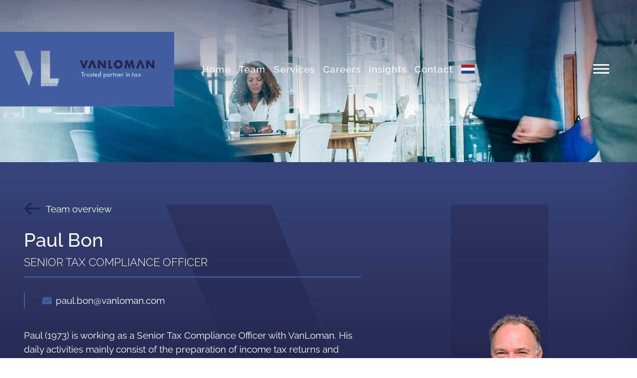

--- FILE ---
content_type: text/html
request_url: https://vanloman.com/en/team/paul-bon/
body_size: 12798
content:
<!doctype html>
<html lang="en-US">
<head>
<!-- Google tag (gtag.js) -->
<script async src="https://www.googletagmanager.com/gtag/js?id=G-KMS3VTNXYD"></script>
<script>
window.dataLayer = window.dataLayer || [];
function gtag(){dataLayer.push(arguments);}
gtag('js', new Date());
gtag('config', 'G-KMS3VTNXYD');
</script>
<meta http-equiv="X-UA-Compatible" content="IE=edge">
<meta charset="UTF-8">
<meta name="viewport" content="width=device-width, initial-scale=1">
<link rel="profile" href="https://gmpg.org/xfn/11">
<meta name="theme-color" content="#333" />
<script>
if ('NodeList' in window && !NodeList.prototype.forEach) {
console.info('polyfill for IE11');
NodeList.prototype.forEach = function (callback, thisArg) {
thisArg = thisArg || window;
for (var i = 0; i < this.length; i++) {
callback.call(thisArg, this[i], i, this);
}
};
}
if (typeof Object.assign != 'function') {
Object.assign = function(target) {
'use strict';
if (target == null) {
throw new TypeError('Cannot convert undefined or null to object');
}
target = Object(target);
for (var index = 1; index < arguments.length; index++) {
var source = arguments[index];
if (source != null) {
for (var key in source) {
if (Object.prototype.hasOwnProperty.call(source, key)) {
target[key] = source[key];
}
}
}
}
return target;
};
}
</script>
<!--[if (lt IE 9)]><script src="https://cdnjs.cloudflare.com/ajax/libs/tiny-slider/2.9.3/min/tiny-slider.helper.ie8.js"></script><![endif]-->
<meta name='robots' content='index, follow, max-image-preview:large, max-snippet:-1, max-video-preview:-1' />
<style>img:is([sizes="auto" i], [sizes^="auto," i]) { contain-intrinsic-size: 3000px 1500px }</style>
<link rel="alternate" hreflang="nl" href="https://vanloman.com/team/paul-bon/" />
<link rel="alternate" hreflang="en" href="https://vanloman.com/en/team/paul-bon/" />
<link rel="alternate" hreflang="x-default" href="https://vanloman.com/team/paul-bon/" />
<script data-no-defer="1" data-ezscrex="false" data-cfasync="false" data-pagespeed-no-defer data-cookieconsent="ignore">
var ctPublicFunctions = {"_ajax_nonce":"e0d5b8d51d","_rest_nonce":"6c0c60b855","_ajax_url":"\/wp-admin\/admin-ajax.php","_rest_url":"https:\/\/vanloman.com\/en\/wp-json\/","data__cookies_type":"native","data__ajax_type":"admin_ajax","data__bot_detector_enabled":0,"data__frontend_data_log_enabled":1,"cookiePrefix":"","wprocket_detected":false,"host_url":"vanloman.com","text__ee_click_to_select":"Click to select the whole data","text__ee_original_email":"The complete one is","text__ee_got_it":"Got it","text__ee_blocked":"Blocked","text__ee_cannot_connect":"Cannot connect","text__ee_cannot_decode":"Can not decode email. Unknown reason","text__ee_email_decoder":"CleanTalk email decoder","text__ee_wait_for_decoding":"The magic is on the way!","text__ee_decoding_process":"Please wait a few seconds while we decode the contact data."}
</script>
<script data-no-defer="1" data-ezscrex="false" data-cfasync="false" data-pagespeed-no-defer data-cookieconsent="ignore">
var ctPublic = {"_ajax_nonce":"e0d5b8d51d","settings__forms__check_internal":"0","settings__forms__check_external":"0","settings__forms__force_protection":0,"settings__forms__search_test":"1","settings__forms__wc_add_to_cart":"0","settings__data__bot_detector_enabled":0,"settings__sfw__anti_crawler":0,"blog_home":"https:\/\/vanloman.com\/en\/\/","pixel__setting":"0","pixel__enabled":false,"pixel__url":null,"data__email_check_before_post":"1","data__email_check_exist_post":0,"data__cookies_type":"native","data__key_is_ok":true,"data__visible_fields_required":true,"wl_brandname":"Anti-Spam by CleanTalk","wl_brandname_short":"CleanTalk","ct_checkjs_key":"f54fbdaf74b4c9268355481c4db37443c960550016783e43e9598402aa8ed9d7","emailEncoderPassKey":"0ff1248066a6e23a1f2ef40dce088027","bot_detector_forms_excluded":"W10=","advancedCacheExists":false,"varnishCacheExists":false,"wc_ajax_add_to_cart":false}
</script>
<!-- This site is optimized with the Yoast SEO plugin v26.8 - https://yoast.com/product/yoast-seo-wordpress/ -->
<title>Paul Bon | VanLoman</title>
<link rel="canonical" href="https://vanloman.com/en/team/paul-bon/" />
<meta property="og:locale" content="en_US" />
<meta property="og:type" content="article" />
<meta property="og:title" content="Paul Bon | VanLoman" />
<meta property="og:description" content="Paul (1973) is working as a Senior Tax Compliance Officer with VanLoman. His daily activities mainly consist of the preparation of income tax returns and..." />
<meta property="og:url" content="https://vanloman.com/en/team/paul-bon/" />
<meta property="og:site_name" content="VanLoman" />
<meta property="article:modified_time" content="2025-07-09T12:34:19+00:00" />
<meta property="og:image" content="https://vanloman.com/wp-content/uploads/2021/01/paul-bon1-1024x1024.png" />
<meta property="og:image:width" content="1024" />
<meta property="og:image:height" content="1024" />
<meta property="og:image:type" content="image/png" />
<meta name="twitter:card" content="summary_large_image" />
<meta name="twitter:label1" content="Est. reading time" />
<meta name="twitter:data1" content="1 minute" />
<script type="application/ld+json" class="yoast-schema-graph">{"@context":"https://schema.org","@graph":[{"@type":"WebPage","@id":"https://vanloman.com/en/team/paul-bon/","url":"https://vanloman.com/en/team/paul-bon/","name":"Paul Bon | VanLoman","isPartOf":{"@id":"https://vanloman.com/#website"},"primaryImageOfPage":{"@id":"https://vanloman.com/en/team/paul-bon/#primaryimage"},"image":{"@id":"https://vanloman.com/en/team/paul-bon/#primaryimage"},"thumbnailUrl":"https://vanloman.com/wp-content/uploads/2021/01/paul-bon1.png","datePublished":"2021-01-20T10:27:11+00:00","dateModified":"2025-07-09T12:34:19+00:00","breadcrumb":{"@id":"https://vanloman.com/en/team/paul-bon/#breadcrumb"},"inLanguage":"en-US","potentialAction":[{"@type":"ReadAction","target":["https://vanloman.com/en/team/paul-bon/"]}]},{"@type":"ImageObject","inLanguage":"en-US","@id":"https://vanloman.com/en/team/paul-bon/#primaryimage","url":"https://vanloman.com/wp-content/uploads/2021/01/paul-bon1.png","contentUrl":"https://vanloman.com/wp-content/uploads/2021/01/paul-bon1.png","width":4024,"height":4024},{"@type":"BreadcrumbList","@id":"https://vanloman.com/en/team/paul-bon/#breadcrumb","itemListElement":[{"@type":"ListItem","position":1,"name":"Home","item":"https://vanloman.com/en/"},{"@type":"ListItem","position":2,"name":"Team","item":"https://vanloman.com/team/"},{"@type":"ListItem","position":3,"name":"Paul Bon"}]},{"@type":"WebSite","@id":"https://vanloman.com/#website","url":"https://vanloman.com/","name":"VanLoman","description":"Responsible. Transparent. In control.","potentialAction":[{"@type":"SearchAction","target":{"@type":"EntryPoint","urlTemplate":"https://vanloman.com/?s={search_term_string}"},"query-input":{"@type":"PropertyValueSpecification","valueRequired":true,"valueName":"search_term_string"}}],"inLanguage":"en-US"}]}</script>
<!-- / Yoast SEO plugin. -->
<link rel="alternate" type="application/rss+xml" title="VanLoman &raquo; Feed" href="https://vanloman.com/en/feed/" />
<link rel="alternate" type="application/rss+xml" title="VanLoman &raquo; Comments Feed" href="https://vanloman.com/en/comments/feed/" />
<!-- <link rel='stylesheet' id='sdm-styles-css' href='https://vanloman.com/wp-content/plugins/simple-download-monitor/css/sdm_wp_styles.css?ver=6.8.3' type='text/css' media='all' /> -->
<!-- <link rel='stylesheet' id='wp-block-library-css' href='https://vanloman.com/wp-includes/css/dist/block-library/style.min.css?ver=6.8.3' type='text/css' media='all' /> -->
<link rel="stylesheet" type="text/css" href="//vanloman.com/wp-content/cache/wpfc-minified/kojakysn/4lvf4.css" media="all"/>
<style id='classic-theme-styles-inline-css' type='text/css'>
/*! This file is auto-generated */
.wp-block-button__link{color:#fff;background-color:#32373c;border-radius:9999px;box-shadow:none;text-decoration:none;padding:calc(.667em + 2px) calc(1.333em + 2px);font-size:1.125em}.wp-block-file__button{background:#32373c;color:#fff;text-decoration:none}
</style>
<style id='global-styles-inline-css' type='text/css'>
:root{--wp--preset--aspect-ratio--square: 1;--wp--preset--aspect-ratio--4-3: 4/3;--wp--preset--aspect-ratio--3-4: 3/4;--wp--preset--aspect-ratio--3-2: 3/2;--wp--preset--aspect-ratio--2-3: 2/3;--wp--preset--aspect-ratio--16-9: 16/9;--wp--preset--aspect-ratio--9-16: 9/16;--wp--preset--color--black: #000000;--wp--preset--color--cyan-bluish-gray: #abb8c3;--wp--preset--color--white: #ffffff;--wp--preset--color--pale-pink: #f78da7;--wp--preset--color--vivid-red: #cf2e2e;--wp--preset--color--luminous-vivid-orange: #ff6900;--wp--preset--color--luminous-vivid-amber: #fcb900;--wp--preset--color--light-green-cyan: #7bdcb5;--wp--preset--color--vivid-green-cyan: #00d084;--wp--preset--color--pale-cyan-blue: #8ed1fc;--wp--preset--color--vivid-cyan-blue: #0693e3;--wp--preset--color--vivid-purple: #9b51e0;--wp--preset--color--primary: #25254B;--wp--preset--color--secondary: #425EA0;--wp--preset--color--tertiary: #B3D4D9;--wp--preset--color--white-smoke: #f5f5f5;--wp--preset--gradient--vivid-cyan-blue-to-vivid-purple: linear-gradient(135deg,rgba(6,147,227,1) 0%,rgb(155,81,224) 100%);--wp--preset--gradient--light-green-cyan-to-vivid-green-cyan: linear-gradient(135deg,rgb(122,220,180) 0%,rgb(0,208,130) 100%);--wp--preset--gradient--luminous-vivid-amber-to-luminous-vivid-orange: linear-gradient(135deg,rgba(252,185,0,1) 0%,rgba(255,105,0,1) 100%);--wp--preset--gradient--luminous-vivid-orange-to-vivid-red: linear-gradient(135deg,rgba(255,105,0,1) 0%,rgb(207,46,46) 100%);--wp--preset--gradient--very-light-gray-to-cyan-bluish-gray: linear-gradient(135deg,rgb(238,238,238) 0%,rgb(169,184,195) 100%);--wp--preset--gradient--cool-to-warm-spectrum: linear-gradient(135deg,rgb(74,234,220) 0%,rgb(151,120,209) 20%,rgb(207,42,186) 40%,rgb(238,44,130) 60%,rgb(251,105,98) 80%,rgb(254,248,76) 100%);--wp--preset--gradient--blush-light-purple: linear-gradient(135deg,rgb(255,206,236) 0%,rgb(152,150,240) 100%);--wp--preset--gradient--blush-bordeaux: linear-gradient(135deg,rgb(254,205,165) 0%,rgb(254,45,45) 50%,rgb(107,0,62) 100%);--wp--preset--gradient--luminous-dusk: linear-gradient(135deg,rgb(255,203,112) 0%,rgb(199,81,192) 50%,rgb(65,88,208) 100%);--wp--preset--gradient--pale-ocean: linear-gradient(135deg,rgb(255,245,203) 0%,rgb(182,227,212) 50%,rgb(51,167,181) 100%);--wp--preset--gradient--electric-grass: linear-gradient(135deg,rgb(202,248,128) 0%,rgb(113,206,126) 100%);--wp--preset--gradient--midnight: linear-gradient(135deg,rgb(2,3,129) 0%,rgb(40,116,252) 100%);--wp--preset--font-size--small: 13px;--wp--preset--font-size--medium: 20px;--wp--preset--font-size--large: 36px;--wp--preset--font-size--x-large: 42px;--wp--preset--spacing--20: 0.44rem;--wp--preset--spacing--30: 0.67rem;--wp--preset--spacing--40: 1rem;--wp--preset--spacing--50: 1.5rem;--wp--preset--spacing--60: 2.25rem;--wp--preset--spacing--70: 3.38rem;--wp--preset--spacing--80: 5.06rem;--wp--preset--shadow--natural: 6px 6px 9px rgba(0, 0, 0, 0.2);--wp--preset--shadow--deep: 12px 12px 50px rgba(0, 0, 0, 0.4);--wp--preset--shadow--sharp: 6px 6px 0px rgba(0, 0, 0, 0.2);--wp--preset--shadow--outlined: 6px 6px 0px -3px rgba(255, 255, 255, 1), 6px 6px rgba(0, 0, 0, 1);--wp--preset--shadow--crisp: 6px 6px 0px rgba(0, 0, 0, 1);}:where(.is-layout-flex){gap: 0.5em;}:where(.is-layout-grid){gap: 0.5em;}body .is-layout-flex{display: flex;}.is-layout-flex{flex-wrap: wrap;align-items: center;}.is-layout-flex > :is(*, div){margin: 0;}body .is-layout-grid{display: grid;}.is-layout-grid > :is(*, div){margin: 0;}:where(.wp-block-columns.is-layout-flex){gap: 2em;}:where(.wp-block-columns.is-layout-grid){gap: 2em;}:where(.wp-block-post-template.is-layout-flex){gap: 1.25em;}:where(.wp-block-post-template.is-layout-grid){gap: 1.25em;}.has-black-color{color: var(--wp--preset--color--black) !important;}.has-cyan-bluish-gray-color{color: var(--wp--preset--color--cyan-bluish-gray) !important;}.has-white-color{color: var(--wp--preset--color--white) !important;}.has-pale-pink-color{color: var(--wp--preset--color--pale-pink) !important;}.has-vivid-red-color{color: var(--wp--preset--color--vivid-red) !important;}.has-luminous-vivid-orange-color{color: var(--wp--preset--color--luminous-vivid-orange) !important;}.has-luminous-vivid-amber-color{color: var(--wp--preset--color--luminous-vivid-amber) !important;}.has-light-green-cyan-color{color: var(--wp--preset--color--light-green-cyan) !important;}.has-vivid-green-cyan-color{color: var(--wp--preset--color--vivid-green-cyan) !important;}.has-pale-cyan-blue-color{color: var(--wp--preset--color--pale-cyan-blue) !important;}.has-vivid-cyan-blue-color{color: var(--wp--preset--color--vivid-cyan-blue) !important;}.has-vivid-purple-color{color: var(--wp--preset--color--vivid-purple) !important;}.has-black-background-color{background-color: var(--wp--preset--color--black) !important;}.has-cyan-bluish-gray-background-color{background-color: var(--wp--preset--color--cyan-bluish-gray) !important;}.has-white-background-color{background-color: var(--wp--preset--color--white) !important;}.has-pale-pink-background-color{background-color: var(--wp--preset--color--pale-pink) !important;}.has-vivid-red-background-color{background-color: var(--wp--preset--color--vivid-red) !important;}.has-luminous-vivid-orange-background-color{background-color: var(--wp--preset--color--luminous-vivid-orange) !important;}.has-luminous-vivid-amber-background-color{background-color: var(--wp--preset--color--luminous-vivid-amber) !important;}.has-light-green-cyan-background-color{background-color: var(--wp--preset--color--light-green-cyan) !important;}.has-vivid-green-cyan-background-color{background-color: var(--wp--preset--color--vivid-green-cyan) !important;}.has-pale-cyan-blue-background-color{background-color: var(--wp--preset--color--pale-cyan-blue) !important;}.has-vivid-cyan-blue-background-color{background-color: var(--wp--preset--color--vivid-cyan-blue) !important;}.has-vivid-purple-background-color{background-color: var(--wp--preset--color--vivid-purple) !important;}.has-black-border-color{border-color: var(--wp--preset--color--black) !important;}.has-cyan-bluish-gray-border-color{border-color: var(--wp--preset--color--cyan-bluish-gray) !important;}.has-white-border-color{border-color: var(--wp--preset--color--white) !important;}.has-pale-pink-border-color{border-color: var(--wp--preset--color--pale-pink) !important;}.has-vivid-red-border-color{border-color: var(--wp--preset--color--vivid-red) !important;}.has-luminous-vivid-orange-border-color{border-color: var(--wp--preset--color--luminous-vivid-orange) !important;}.has-luminous-vivid-amber-border-color{border-color: var(--wp--preset--color--luminous-vivid-amber) !important;}.has-light-green-cyan-border-color{border-color: var(--wp--preset--color--light-green-cyan) !important;}.has-vivid-green-cyan-border-color{border-color: var(--wp--preset--color--vivid-green-cyan) !important;}.has-pale-cyan-blue-border-color{border-color: var(--wp--preset--color--pale-cyan-blue) !important;}.has-vivid-cyan-blue-border-color{border-color: var(--wp--preset--color--vivid-cyan-blue) !important;}.has-vivid-purple-border-color{border-color: var(--wp--preset--color--vivid-purple) !important;}.has-vivid-cyan-blue-to-vivid-purple-gradient-background{background: var(--wp--preset--gradient--vivid-cyan-blue-to-vivid-purple) !important;}.has-light-green-cyan-to-vivid-green-cyan-gradient-background{background: var(--wp--preset--gradient--light-green-cyan-to-vivid-green-cyan) !important;}.has-luminous-vivid-amber-to-luminous-vivid-orange-gradient-background{background: var(--wp--preset--gradient--luminous-vivid-amber-to-luminous-vivid-orange) !important;}.has-luminous-vivid-orange-to-vivid-red-gradient-background{background: var(--wp--preset--gradient--luminous-vivid-orange-to-vivid-red) !important;}.has-very-light-gray-to-cyan-bluish-gray-gradient-background{background: var(--wp--preset--gradient--very-light-gray-to-cyan-bluish-gray) !important;}.has-cool-to-warm-spectrum-gradient-background{background: var(--wp--preset--gradient--cool-to-warm-spectrum) !important;}.has-blush-light-purple-gradient-background{background: var(--wp--preset--gradient--blush-light-purple) !important;}.has-blush-bordeaux-gradient-background{background: var(--wp--preset--gradient--blush-bordeaux) !important;}.has-luminous-dusk-gradient-background{background: var(--wp--preset--gradient--luminous-dusk) !important;}.has-pale-ocean-gradient-background{background: var(--wp--preset--gradient--pale-ocean) !important;}.has-electric-grass-gradient-background{background: var(--wp--preset--gradient--electric-grass) !important;}.has-midnight-gradient-background{background: var(--wp--preset--gradient--midnight) !important;}.has-small-font-size{font-size: var(--wp--preset--font-size--small) !important;}.has-medium-font-size{font-size: var(--wp--preset--font-size--medium) !important;}.has-large-font-size{font-size: var(--wp--preset--font-size--large) !important;}.has-x-large-font-size{font-size: var(--wp--preset--font-size--x-large) !important;}
:where(.wp-block-post-template.is-layout-flex){gap: 1.25em;}:where(.wp-block-post-template.is-layout-grid){gap: 1.25em;}
:where(.wp-block-columns.is-layout-flex){gap: 2em;}:where(.wp-block-columns.is-layout-grid){gap: 2em;}
:root :where(.wp-block-pullquote){font-size: 1.5em;line-height: 1.6;}
</style>
<!-- <link rel='stylesheet' id='cleantalk-public-css-css' href='https://vanloman.com/wp-content/plugins/cleantalk-spam-protect/css/cleantalk-public.min.css?ver=6.70.1_1766145300' type='text/css' media='all' /> -->
<!-- <link rel='stylesheet' id='cleantalk-email-decoder-css-css' href='https://vanloman.com/wp-content/plugins/cleantalk-spam-protect/css/cleantalk-email-decoder.min.css?ver=6.70.1_1766145300' type='text/css' media='all' /> -->
<!-- <link rel='stylesheet' id='wpml-menu-item-0-css' href='https://vanloman.com/wp-content/plugins/sitepress-multilingual-cms/templates/language-switchers/menu-item/style.min.css?ver=1' type='text/css' media='all' /> -->
<!-- <link rel='stylesheet' id='bk-starter-style-css' href='https://vanloman.com/wp-content/themes/vanloman/dist/app.css?v=300&#038;ver=6.8.3' type='text/css' media='all' /> -->
<link rel="stylesheet" type="text/css" href="//vanloman.com/wp-content/cache/wpfc-minified/fu03qk7b/4lvf4.css" media="all"/>
<script type="text/javascript" src="https://vanloman.com/wp-content/plugins/cleantalk-spam-protect/js/apbct-public-bundle_gathering.min.js?ver=6.70.1_1766145300" id="apbct-public-bundle_gathering.min-js-js"></script>
<script type="text/javascript" src="https://vanloman.com/wp-includes/js/jquery/jquery.min.js?ver=3.7.1" id="jquery-core-js"></script>
<script type="text/javascript" src="https://vanloman.com/wp-includes/js/jquery/jquery-migrate.min.js?ver=3.4.1" id="jquery-migrate-js"></script>
<script type="text/javascript" id="sdm-scripts-js-extra">
/* <![CDATA[ */
var sdm_ajax_script = {"ajaxurl":"https:\/\/vanloman.com\/wp-admin\/admin-ajax.php"};
/* ]]> */
</script>
<script type="text/javascript" src="https://vanloman.com/wp-content/plugins/simple-download-monitor/js/sdm_wp_scripts.js?ver=6.8.3" id="sdm-scripts-js"></script>
<link rel="https://api.w.org/" href="https://vanloman.com/en/wp-json/" /><link rel="alternate" title="JSON" type="application/json" href="https://vanloman.com/en/wp-json/wp/v2/teammember/1539" /><link rel="EditURI" type="application/rsd+xml" title="RSD" href="https://vanloman.com/xmlrpc.php?rsd" />
<meta name="generator" content="WordPress 6.8.3" />
<link rel='shortlink' href='https://vanloman.com/en/?p=1539' />
<link rel="alternate" title="oEmbed (JSON)" type="application/json+oembed" href="https://vanloman.com/en/wp-json/oembed/1.0/embed?url=https%3A%2F%2Fvanloman.com%2Fen%2Fteam%2Fpaul-bon%2F" />
<link rel="alternate" title="oEmbed (XML)" type="text/xml+oembed" href="https://vanloman.com/en/wp-json/oembed/1.0/embed?url=https%3A%2F%2Fvanloman.com%2Fen%2Fteam%2Fpaul-bon%2F&#038;format=xml" />
<meta name="generator" content="WPML ver:4.8.6 stt:37,1;" />
<script type="text/javascript">	
var videoPlayerList = []; // Make variable global so we can add them through the page
</script>
</head>
<body class="wp-singular teammember-template-default single single-teammember postid-1539 wp-theme-vanloman">
<!-- Default menu, can be placed anywhere you like -->
<nav class="menu-secondary" data-menu="menu-secondary">
<a class="menu-toggle-secondary menu-toggle-inside" data-menu-toggle="menu-secondary" aria-controls="menu-secondary" aria-expanded="false">
<span class="toggle-icon">
<span></span> <!-- Necessary to show the hamburger icon correctly -->
</span>
<span class="toggle-label">
</span>		
</a> <!-- .toggle-button -->
<div class="menu-sidemenu-engels-container"><ul id="secondary-menu" class="menu"><li id="menu-item-1758" class="menu-item menu-item-type-post_type menu-item-object-page menu-item-home menu-item-1758"><a href="https://vanloman.com/en/">Home</a></li>
<li id="menu-item-593" class="menu-item menu-item-type-custom menu-item-object-custom menu-item-593"><a href="/en/team/">Team</a></li>
<li id="menu-item-594" class="menu-item menu-item-type-custom menu-item-object-custom menu-item-has-children menu-item-594"><a href="#">Services</a>
<ul class="sub-menu">
<li id="menu-item-1496" class="menu-item menu-item-type-custom menu-item-object-custom menu-item-has-children menu-item-1496"><a href="#">Tax advice</a>
<ul class="sub-menu">
<li id="menu-item-595" class="menu-item menu-item-type-post_type menu-item-object-expertise menu-item-595"><a href="https://vanloman.com/en/expertises/corporate-income-tax/">Corporate income tax</a></li>
<li id="menu-item-596" class="menu-item menu-item-type-post_type menu-item-object-expertise menu-item-596"><a href="https://vanloman.com/en/expertises/income-tax/">Income Tax</a></li>
<li id="menu-item-597" class="menu-item menu-item-type-post_type menu-item-object-expertise menu-item-597"><a href="https://vanloman.com/en/expertises/indirect-taxes/">Indirect Taxes</a></li>
<li id="menu-item-598" class="menu-item menu-item-type-post_type menu-item-object-expertise menu-item-598"><a href="https://vanloman.com/en/expertises/wage-tax/">Wage tax</a></li>
</ul>
</li>
<li id="menu-item-1843" class="menu-item menu-item-type-custom menu-item-object-custom menu-item-has-children menu-item-1843"><a href="#">Mergers and acquisitions</a>
<ul class="sub-menu">
<li id="menu-item-599" class="menu-item menu-item-type-post_type menu-item-object-expertise menu-item-599"><a href="https://vanloman.com/en/expertises/mergers-and-acquisitions/">Mergers and acquisitions</a></li>
<li id="menu-item-2267" class="menu-item menu-item-type-custom menu-item-object-custom menu-item-2267"><a href="/en/deals/">VanLoman Deals</a></li>
</ul>
</li>
<li id="menu-item-603" class="menu-item menu-item-type-post_type menu-item-object-expertise menu-item-603"><a href="https://vanloman.com/en/expertises/employee-participations/">Employee participations</a></li>
<li id="menu-item-601" class="menu-item menu-item-type-post_type menu-item-object-expertise menu-item-601"><a href="https://vanloman.com/en/expertises/international-transactions-and-structures/">International transactions and structures</a></li>
<li id="menu-item-600" class="menu-item menu-item-type-post_type menu-item-object-expertise menu-item-600"><a href="https://vanloman.com/en/expertises/tax-returns/">Tax returns</a></li>
<li id="menu-item-602" class="menu-item menu-item-type-post_type menu-item-object-expertise menu-item-602"><a href="https://vanloman.com/en/expertises/innovations-and-sustainability/">Innovations and sustainability</a></li>
<li id="menu-item-604" class="menu-item menu-item-type-post_type menu-item-object-expertise menu-item-604"><a href="https://vanloman.com/en/expertises/litigation-practice/">Litigation Practice</a></li>
<li id="menu-item-605" class="menu-item menu-item-type-post_type menu-item-object-expertise menu-item-605"><a href="https://vanloman.com/en/expertises/transfer-pricing/">Transfer Pricing</a></li>
<li id="menu-item-1759" class="menu-item menu-item-type-post_type menu-item-object-expertise menu-item-1759"><a href="https://vanloman.com/en/expertises/investment-funds/">Investment Funds</a></li>
<li id="menu-item-2135" class="menu-item menu-item-type-post_type menu-item-object-expertise menu-item-2135"><a href="https://vanloman.com/en/expertises/high-net-worth-individuals/">High net worth individuals</a></li>
</ul>
</li>
<li id="menu-item-607" class="menu-item menu-item-type-custom menu-item-object-custom menu-item-607"><a target="_blank" href="https://werkenbij.vanloman.com">Careers</a></li>
<li id="menu-item-3130" class="menu-item menu-item-type-taxonomy menu-item-object-category menu-item-3130"><a href="https://vanloman.com/en/news/">Insights</a></li>
<li id="menu-item-608" class="menu-item menu-item-type-post_type menu-item-object-page menu-item-608"><a href="https://vanloman.com/en/contact/">Contact</a></li>
<li id="menu-item-wpml-ls-10-nl" class="menu-item wpml-ls-slot-10 wpml-ls-item wpml-ls-item-nl wpml-ls-menu-item wpml-ls-first-item wpml-ls-last-item menu-item-type-wpml_ls_menu_item menu-item-object-wpml_ls_menu_item menu-item-wpml-ls-10-nl"><a href="https://vanloman.com/team/paul-bon/" title="Switch to Dutch" aria-label="Switch to Dutch" role="menuitem"><img
class="wpml-ls-flag"
src="https://vanloman.com/wp-content/uploads/flags/flag_nl.svg"
alt="Dutch"
/></a></li>
</ul></div></nav> <!-- .navigation -->
<div id="page" class="site">
<a class="skip-link screen-reader-text" href="#content">Skip to content</a>
<header id="masthead" class="site-header header">
<!-- <div class="container"> -->
<div class="header-top">
<div class="header-top-content">
<div class="header-top-left">
</div>
<div class="header-top-right">
<!-- <a href="#search-bar" class="search-toggle" data-search-toggle="search"> -->
<!--  -->
<!-- </a> -->
</div>
</div>
</div>
<div class="header-middle">
<div class="header-middle-left">
<a href="https://vanloman.com/en/" title="VanLoman"class="header-logo-container">
<div class="header-logo-offset">
<div class="header-logo-offset-mask">
<svg id="Laag_1" data-name="Laag 1" xmlns="http://www.w3.org/2000/svg" viewBox="0 0 272 272"><defs><style>.cls-1{fill:#425ea0;}</style></defs><title>vanloman-symbol</title><path class="cls-1" d="M51.54,69.22H87.9l31.77,80.12-14.39,47.84Zm97.6,0H182.4V169.91h34.66l-8.89,28.37h-59V69.22ZM0,272H272V0H0Z"/></svg>							</div>
</div>
<div class="header-logo">
<?xml version="1.0" encoding="utf-8"?>
<!-- Generator: Adobe Illustrator 16.0.0, SVG Export Plug-In . SVG Version: 6.00 Build 0)  -->
<!DOCTYPE svg PUBLIC "-//W3C//DTD SVG 1.1//EN" "http://www.w3.org/Graphics/SVG/1.1/DTD/svg11.dtd">
<svg version="1.1" id="Laag_1" xmlns="http://www.w3.org/2000/svg" xmlns:xlink="http://www.w3.org/1999/xlink" x="0px" y="0px"
viewBox="0 345.026 595.279 144.948"
style="enable-background:new 0 345.026 595.279 144.948;" xml:space="preserve">
<g id="trusted" class="payoff1">
<g>
<path style="fill:#B3D4D9;" d="M27.762,445.847v31.269H22.21v-31.269h-8.476v-5.26h22.21v5.26H27.762z"/>
<path style="fill:#B3D4D9;" d="M38.574,454.321h5.261v2.046c0.877-0.877,1.753-1.754,2.63-2.046s1.754-0.584,2.63-0.584
c1.462,0,2.923,0.584,4.384,1.461l-2.338,4.968c-0.877-0.584-2.046-1.169-2.922-1.169c-2.923,0-4.384,2.338-4.384,6.722V477.7
h-5.261V454.321z"/>
<path style="fill:#B3D4D9;" d="M63.999,454.321v13.15c0,3.8,1.461,5.845,4.384,5.845c2.922,0,4.383-2.045,4.383-5.845v-13.15
h5.261v13.15c0,1.754-0.292,3.507-0.585,4.676c-0.584,1.169-1.169,2.338-2.338,3.215c-1.753,1.461-4.091,2.338-7.014,2.338
c-2.63,0-4.968-0.877-6.721-2.338c-1.169-0.877-1.754-2.046-2.338-3.215c-0.585-1.169-0.585-2.63-0.585-4.676v-13.442
L63.999,454.321L63.999,454.321z"/>
<path style="fill:#B3D4D9;" d="M98.483,458.12l-4.384,2.338c-0.584-1.461-1.461-2.045-2.63-2.045
c-0.584,0-0.877,0.292-1.169,0.584s-0.584,0.877-0.584,1.169c0,0.877,1.169,1.754,3.214,2.63c2.923,1.169,4.676,2.338,5.845,3.507
c0.877,1.169,1.462,2.338,1.462,4.092c0,2.338-0.877,4.091-2.338,5.553c-1.462,1.461-3.507,2.045-5.845,2.045
c-3.8,0-6.722-1.753-8.183-5.552l4.676-2.046c0.584,1.169,1.169,1.753,1.461,2.046c0.584,0.584,1.461,0.876,2.338,0.876
c1.753,0,2.63-0.876,2.63-2.338c0-0.876-0.584-1.753-2.046-2.63c-0.584-0.292-1.169-0.584-1.753-0.877
c-0.585-0.292-1.169-0.584-1.754-0.876c-1.461-0.877-2.63-1.462-3.214-2.338c-0.877-0.877-1.169-2.338-1.169-3.8
c0-2.045,0.584-3.799,2.045-4.968c1.462-1.169,3.215-2.046,5.261-2.046C94.976,453.444,97.314,455.198,98.483,458.12z"/>
<path style="fill:#B3D4D9;" d="M111.633,459.289v18.119h-5.26v-18.119h-2.338v-4.968h2.338v-8.475h5.26v8.475h4.092v4.968H111.633
z"/>
<path style="fill:#B3D4D9;" d="M140.857,466.888h-16.365c0,1.753,0.877,3.507,1.754,4.384c1.169,1.168,2.63,1.753,4.091,1.753
s2.338-0.292,3.215-0.877c0.877-0.584,1.753-1.753,2.922-3.507l4.384,2.631c-0.584,1.168-1.461,2.338-2.338,2.922
c-0.877,0.877-1.461,1.461-2.63,2.046c-0.877,0.584-1.754,0.876-2.923,1.169c-1.169,0.292-2.045,0.292-3.214,0.292
c-3.507,0-6.138-1.169-8.183-3.215c-2.046-2.338-3.215-5.26-3.215-8.767s0.877-6.722,2.922-8.768
c2.046-2.338,4.676-3.214,8.183-3.214s6.138,1.169,8.183,3.214c2.046,2.046,2.923,5.261,2.923,9.06L140.857,466.888z
M135.597,462.796c-0.877-2.922-2.631-4.383-5.261-4.383c-0.584,0-1.169,0-1.753,0.292c-0.585,0.292-1.169,0.584-1.462,0.877
c-0.584,0.292-0.876,0.876-1.169,1.461c-0.292,0.584-0.584,1.169-0.876,1.753H135.597z"/>
<path style="fill:#B3D4D9;" d="M163.944,437.372h5.26v40.036h-5.26v-2.338c-2.046,2.045-4.384,3.214-7.014,3.214
c-3.215,0-5.845-1.169-7.891-3.507s-3.215-5.26-3.215-8.767s1.169-6.429,3.215-8.767s4.676-3.507,7.891-3.507
c2.63,0,5.26,1.169,7.306,3.214L163.944,437.372L163.944,437.372z M151.377,465.719c0,2.338,0.584,4.091,1.753,5.26
c1.169,1.461,2.631,2.046,4.676,2.046c2.046,0,3.507-0.585,4.676-2.046s1.754-3.214,1.754-5.26s-0.585-4.092-1.754-5.261
c-1.169-1.461-2.922-2.045-4.676-2.045c-1.753,0-3.507,0.584-4.676,2.045C151.961,461.92,151.377,463.673,151.377,465.719z"/>
</g>
</g>
<g id="partner" class="payoff2">
<path style="fill:#B3D4D9;" d="M195.797,489.974h-5.261v-35.652h5.261v2.63c2.045-2.045,4.383-3.214,7.013-3.214
c3.215,0,5.845,1.169,7.891,3.507s3.215,5.26,3.215,8.767s-1.169,6.43-3.215,8.767c-2.046,2.338-4.676,3.507-7.891,3.507
c-2.63,0-5.26-1.169-7.306-3.214L195.797,489.974L195.797,489.974z M208.363,466.011c0-2.338-0.584-4.091-1.753-5.26
c-1.169-1.462-2.631-2.046-4.676-2.046c-2.046,0-3.507,0.584-4.676,2.046c-1.169,1.461-1.754,3.214-1.754,5.26
s0.585,4.092,1.754,5.261c1.169,1.461,2.922,2.045,4.676,2.045c1.753,0,3.507-0.584,4.676-2.045
C207.779,469.81,208.363,468.057,208.363,466.011z"/>
<path style="fill:#B3D4D9;" d="M235.832,454.321h5.261v23.087h-5.261v-2.338c-2.338,2.045-4.676,3.214-7.014,3.214
c-3.214,0-5.844-1.169-7.89-3.507s-3.215-5.26-3.215-8.767s1.169-6.429,3.215-8.767s4.676-3.507,7.89-3.507
c2.631,0,4.969,1.169,7.307,3.214L235.832,454.321L235.832,454.321z M223.267,465.719c0,2.338,0.584,4.091,1.753,5.26
c1.169,1.461,2.63,2.046,4.676,2.046s3.507-0.585,4.676-2.046s1.754-3.214,1.754-5.26s-0.585-4.092-1.754-5.261
c-1.169-1.461-2.922-2.045-4.676-2.045c-1.753,0-3.507,0.584-4.676,2.045C223.851,461.92,223.267,463.673,223.267,465.719z"/>
<path style="fill:#B3D4D9;" d="M248.107,454.321h5.26v2.046c0.877-0.877,1.754-1.754,2.63-2.046
c0.877-0.292,1.754-0.584,2.631-0.584c1.461,0,2.922,0.584,4.383,1.461l-2.338,4.968c-0.876-0.584-2.045-1.169-2.922-1.169
c-2.922,0-4.384,2.338-4.384,6.722V477.7h-5.26V454.321z"/>
<path style="fill:#B3D4D9;" d="M273.823,459.289v18.119h-5.261v-18.119h-2.338v-4.968h2.338v-8.475h5.261v8.475h4.091v4.968
H273.823z"/>
<path style="fill:#B3D4D9;" d="M282.59,454.321h5.26v2.046c1.754-1.754,4.092-2.63,6.43-2.63c2.63,0,4.676,0.876,6.137,2.63
c1.169,1.461,2.046,3.799,2.046,7.014v14.027h-5.261V464.55c0-2.338-0.292-3.799-0.876-4.676c-0.585-0.877-1.754-1.461-3.507-1.461
c-1.754,0-2.923,0.584-3.8,1.753c-0.584,1.169-1.169,3.215-1.169,6.137v11.105h-5.26V454.321L282.59,454.321z"/>
<path style="fill:#B3D4D9;" d="M330.516,466.888h-16.657c0,1.753,0.877,3.507,1.754,4.384c1.169,1.168,2.63,1.753,4.091,1.753
s2.338-0.292,3.215-0.877c0.877-0.584,1.753-1.753,2.922-3.507l4.384,2.631c-0.584,1.168-1.461,2.338-2.338,2.922
c-0.877,0.877-1.753,1.461-2.63,2.046c-0.877,0.584-1.754,0.876-2.923,1.169c-1.169,0.292-2.045,0.292-3.214,0.292
c-3.507,0-6.137-1.169-8.183-3.215c-2.046-2.338-3.215-5.26-3.215-8.767s0.877-6.722,2.923-8.768
c2.045-2.338,4.675-3.214,8.182-3.214s6.138,1.169,8.183,3.214c2.046,2.046,2.923,5.261,2.923,9.06L330.516,466.888z
M324.964,462.796c-0.877-2.922-2.631-4.383-5.261-4.383c-0.584,0-1.169,0-1.753,0.292c-0.585,0.292-1.169,0.584-1.462,0.877
c-0.584,0.292-0.876,0.876-1.169,1.461c-0.292,0.584-0.584,1.169-0.876,1.753H324.964z"/>
<path style="fill:#B3D4D9;" d="M336.361,454.321h5.261v2.046c0.877-0.877,1.753-1.754,2.63-2.046s1.753-0.584,2.63-0.584
c1.461,0,2.923,0.584,4.384,1.461l-2.338,4.968c-0.877-0.584-2.046-1.169-2.923-1.169c-2.922,0-4.383,2.338-4.383,6.722V477.7
h-5.261V454.321z"/>
</g>
<g id="intax" class="payoff3">
<path style="fill:#B3D4D9;" d="M368.214,444.678c0-0.877,0.292-1.754,0.877-2.338s1.461-0.877,2.338-0.877s1.753,0.293,2.338,0.877
s0.877,1.461,0.877,2.338s-0.292,1.753-0.877,2.338c-0.585,0.584-1.461,0.877-2.338,0.877s-1.753-0.293-2.338-0.877
S368.214,445.555,368.214,444.678z M374.352,454.321v23.087h-5.261v-23.087H374.352z"/>
<path style="fill:#B3D4D9;" d="M381.365,454.321h5.261v2.046c1.753-1.754,4.091-2.63,6.429-2.63c2.63,0,4.676,0.876,6.138,2.63
c1.168,1.461,2.045,3.799,2.045,7.014v14.027h-5.26V464.55c0-2.338-0.293-3.799-0.877-4.676s-1.753-1.461-3.507-1.461
c-1.753,0-2.922,0.584-3.799,1.753c-0.585,1.169-1.169,3.215-1.169,6.137v11.105h-5.261V454.321z"/>
<path style="fill:#B3D4D9;" d="M452.807,454.321h5.26v23.087h-5.26v-2.338c-2.338,2.045-4.676,3.214-7.014,3.214
c-3.215,0-5.845-1.169-7.891-3.507c-2.045-2.338-3.214-5.26-3.214-8.767s1.169-6.429,3.214-8.767
c2.046-2.338,4.676-3.507,7.891-3.507c2.63,0,4.968,1.169,7.306,3.214v-2.63H452.807z M440.24,465.719
c0,2.338,0.585,4.091,1.754,5.26c1.169,1.461,2.63,2.046,4.676,2.046s3.507-0.585,4.676-2.046s1.753-3.214,1.753-5.26
s-0.584-4.092-1.753-5.261c-1.169-1.461-2.923-2.045-4.676-2.045c-1.754,0-3.507,0.584-4.676,2.045
C440.825,461.92,440.24,463.673,440.24,465.719z"/>
<path style="fill:#B3D4D9;" d="M473.263,464.842l-8.183-10.521h6.43l5.26,6.722l5.261-6.722h6.429l-8.475,10.521l9.936,12.566
h-6.429l-6.722-8.768l-7.014,8.768h-6.429L473.263,464.842z"/>
<path style="fill:#B3D4D9;" d="M425.303,458.996v18.119h-5.26v-18.119h-2.338v-4.968h2.338v-8.475h5.26v8.475h4.092v4.968H425.303z
"/>
</g>
<polygon style="fill:#25254B;" points="49.68,347.072 33.899,386.231 18.41,347.072 0,347.072 27.178,411.655 40.62,411.655 
67.798,347.072 "/>
<polygon style="fill:#25254B;" points="91.177,346.779 66.629,411.363 84.455,411.363 100.237,366.067 116.309,411.363 
134.135,411.363 109.588,346.779 "/>
<polygon style="fill:#25254B;" points="475.172,347.072 450.624,411.363 468.45,411.363 484.231,366.067 500.304,411.655 
518.13,411.655 493.582,347.072 "/>
<polygon style="fill:#25254B;" points="192.582,386.523 161.606,347.072 144.948,347.072 144.948,411.363 161.606,411.363 
161.606,371.912 192.582,411.655 209.24,411.655 209.24,347.072 192.582,347.072 "/>
<polygon style="fill:#25254B;" points="245.477,347.072 228.819,347.072 228.819,411.363 258.334,411.363 263.887,397.336 
245.477,397.336 "/>
<path style="fill:#25254B;" d="M333.731,354.962c-3.215-3.214-7.014-5.552-11.397-7.306c-4.383-1.753-9.059-2.63-14.319-2.63
c-5.26,0-9.936,0.877-14.319,2.63c-4.091,1.753-7.89,4.091-11.104,7.306c-3.215,3.215-5.553,6.721-7.306,10.812
c-1.754,4.091-2.63,8.767-2.63,13.443s0.876,9.352,2.63,13.443c1.753,4.091,4.091,7.598,7.306,10.812
c2.922,3.215,6.722,5.553,11.104,7.306c4.384,1.753,9.06,2.63,14.319,2.63c5.261,0,9.937-0.876,14.319-2.63
c4.384-1.753,8.183-4.091,11.397-7.306c3.215-3.214,5.553-6.721,7.306-10.812c1.754-4.091,2.63-8.767,2.63-13.443
c0-4.968-0.876-9.352-2.63-13.443C339.283,361.683,336.946,358.177,333.731,354.962z M325.256,386.231
c-1.169,2.045-2.338,4.091-4.092,5.552c-1.753,1.753-3.507,2.922-5.844,3.799c-2.338,0.876-4.676,1.461-7.014,1.461
c-2.631,0-4.676-0.584-7.014-1.461c-2.338-0.877-4.092-2.338-5.845-3.799c-1.461-1.461-2.923-3.507-3.799-5.552
c-0.877-2.045-1.462-4.383-1.462-7.014c0-2.63,0.585-4.968,1.462-7.014c0.876-2.045,2.045-4.091,3.799-5.552
c1.753-1.753,3.507-2.922,5.845-3.799c2.338-0.876,4.676-1.461,7.014-1.461c2.63,0,4.676,0.584,7.014,1.461
c2.337,0.877,4.091,2.338,5.844,3.799c1.754,1.461,3.215,3.507,4.092,5.552c0.877,2.046,1.461,4.384,1.461,7.014
C326.717,381.555,326.133,384.186,325.256,386.231z"/>
<polygon style="fill:#25254B;" points="409.419,346.779 396.561,381.263 383.702,346.779 367.045,346.779 356.233,411.363 
372.89,411.363 378.443,374.25 392.762,411.363 399.484,411.363 414.68,374.25 420.232,411.363 436.889,411.363 426.076,346.779 "/>
<polygon style="fill:#25254B;" points="578.622,347.072 578.622,386.523 547.646,347.072 530.989,347.072 530.989,411.363 
547.646,411.363 547.646,371.912 578.622,411.655 595.28,411.655 595.28,347.072 "/>
</svg>
</div>
</a>
</div>
<div class="header-middle-right">
<!-- Default menu, can be placed anywhere you like -->
<nav class="menu-primary menu-default" data-menu="menu-primary">
<div class="menu-hoofdmenu-en-container"><ul id="primary-menu" class="menu"><li id="menu-item-1750" class="menu-item menu-item-type-post_type menu-item-object-page menu-item-home menu-item-1750"><a href="https://vanloman.com/en/">Home</a></li>
<li id="menu-item-492" class="menu-item menu-item-type-custom menu-item-object-custom menu-item-492"><a href="/en/team/">Team</a></li>
<li id="menu-item-493" class="menu-item menu-item-type-custom menu-item-object-custom menu-item-has-children menu-item-493"><a href="#">Services</a>
<ul class="sub-menu">
<li id="menu-item-1483" class="menu-item menu-item-type-custom menu-item-object-custom menu-item-has-children menu-item-1483"><a href="#">Tax advice</a>
<ul class="sub-menu">
<li id="menu-item-1484" class="menu-item menu-item-type-post_type menu-item-object-expertise menu-item-1484"><a href="https://vanloman.com/en/expertises/corporate-income-tax/">Corporate income tax</a></li>
<li id="menu-item-1485" class="menu-item menu-item-type-post_type menu-item-object-expertise menu-item-1485"><a href="https://vanloman.com/en/expertises/income-tax/">Income Tax</a></li>
<li id="menu-item-1486" class="menu-item menu-item-type-post_type menu-item-object-expertise menu-item-1486"><a href="https://vanloman.com/en/expertises/indirect-taxes/">Indirect Taxes</a></li>
<li id="menu-item-1487" class="menu-item menu-item-type-post_type menu-item-object-expertise menu-item-1487"><a href="https://vanloman.com/en/expertises/wage-tax/">Wage tax</a></li>
</ul>
</li>
<li id="menu-item-1841" class="menu-item menu-item-type-custom menu-item-object-custom menu-item-has-children menu-item-1841"><a href="#">Mergers and acquisitions</a>
<ul class="sub-menu">
<li id="menu-item-1488" class="menu-item menu-item-type-post_type menu-item-object-expertise menu-item-1488"><a href="https://vanloman.com/en/expertises/mergers-and-acquisitions/">Mergers and acquisitions</a></li>
<li id="menu-item-2232" class="menu-item menu-item-type-custom menu-item-object-custom menu-item-2232"><a href="/en/deals/">VanLoman Deals</a></li>
</ul>
</li>
<li id="menu-item-1489" class="menu-item menu-item-type-post_type menu-item-object-expertise menu-item-1489"><a href="https://vanloman.com/en/expertises/employee-participations/">Employee participations</a></li>
<li id="menu-item-545" class="menu-item menu-item-type-post_type menu-item-object-expertise menu-item-545"><a href="https://vanloman.com/en/expertises/international-transactions-and-structures/">International transactions and structures</a></li>
<li id="menu-item-550" class="menu-item menu-item-type-post_type menu-item-object-expertise menu-item-550"><a href="https://vanloman.com/en/expertises/tax-returns/">Tax returns</a></li>
<li id="menu-item-544" class="menu-item menu-item-type-post_type menu-item-object-expertise menu-item-544"><a href="https://vanloman.com/en/expertises/innovations-and-sustainability/">Innovations and sustainability</a></li>
<li id="menu-item-546" class="menu-item menu-item-type-post_type menu-item-object-expertise menu-item-546"><a href="https://vanloman.com/en/expertises/litigation-practice/">Litigation Practice</a></li>
<li id="menu-item-551" class="menu-item menu-item-type-post_type menu-item-object-expertise menu-item-551"><a href="https://vanloman.com/en/expertises/transfer-pricing/">Transfer Pricing</a></li>
<li id="menu-item-1757" class="menu-item menu-item-type-post_type menu-item-object-expertise menu-item-1757"><a href="https://vanloman.com/en/expertises/investment-funds/">Investment Funds</a></li>
<li id="menu-item-2134" class="menu-item menu-item-type-post_type menu-item-object-expertise menu-item-2134"><a href="https://vanloman.com/en/expertises/high-net-worth-individuals/">High net worth individuals</a></li>
</ul>
</li>
<li id="menu-item-506" class="menu-item menu-item-type-custom menu-item-object-custom menu-item-506"><a target="_blank" href="https://werkenbij.vanloman.com/">Careers</a></li>
<li id="menu-item-3136" class="menu-item menu-item-type-taxonomy menu-item-object-category menu-item-3136"><a href="https://vanloman.com/en/news/">Insights</a></li>
<li id="menu-item-539" class="menu-item menu-item-type-post_type menu-item-object-page menu-item-539"><a href="https://vanloman.com/en/contact/">Contact</a></li>
<li id="menu-item-wpml-ls-9-nl" class="menu-item wpml-ls-slot-9 wpml-ls-item wpml-ls-item-nl wpml-ls-menu-item wpml-ls-first-item wpml-ls-last-item menu-item-type-wpml_ls_menu_item menu-item-object-wpml_ls_menu_item menu-item-wpml-ls-9-nl"><a href="https://vanloman.com/team/paul-bon/" title="Switch to Dutch" aria-label="Switch to Dutch" role="menuitem"><img
class="wpml-ls-flag"
src="https://vanloman.com/wp-content/uploads/flags/flag_nl.svg"
alt="Dutch"
/></a></li>
</ul></div></nav> <!-- .navigation -->
<!-- Hamburger button and icon, can be placed anywhere you like -->
<a class="menu-toggle-primary desktop-menu" data-menu-toggle="menu-primary" aria-controls="menu-primary" aria-expanded="false">
<span class="toggle-icon">
<span></span> <!-- Necessary to show the hamburger icon correctly -->
</span>
<span class="toggle-label">
Menu	</span>		
</a> <!-- .toggle-button -->
<!-- Hamburger button and icon, can be placed anywhere you like -->
<a class="menu-toggle-secondary" data-menu-toggle="menu-secondary" aria-controls="menu-secondary" aria-expanded="false">
<span class="toggle-icon">
<span></span> <!-- Necessary to show the hamburger icon correctly -->
</span>
<span class="toggle-label">
Menu	</span>		
</a> <!-- .toggle-button -->
</div>
</div>
<div class="header-bottom">
</div>
<!-- </div> -->
</header><!-- #masthead -->
<div id="content" class="site-content">	
<div class="page-header slider __small">
<div class="slide tns-slide-active">
<div class="slide-background">
<div class="slide-visual">
<img width="1500" height="471" src="https://vanloman.com/wp-content/uploads/2020/12/team_top.jpg" class="attachment-1700w size-1700w" alt="" decoding="async" fetchpriority="high" srcset="https://vanloman.com/wp-content/uploads/2020/12/team_top.jpg 1500w, https://vanloman.com/wp-content/uploads/2020/12/team_top-300x94.jpg 300w, https://vanloman.com/wp-content/uploads/2020/12/team_top-1024x322.jpg 1024w, https://vanloman.com/wp-content/uploads/2020/12/team_top-768x241.jpg 768w, https://vanloman.com/wp-content/uploads/2020/12/team_top-480x151.jpg 480w, https://vanloman.com/wp-content/uploads/2020/12/team_top-640x201.jpg 640w, https://vanloman.com/wp-content/uploads/2020/12/team_top-900x283.jpg 900w, https://vanloman.com/wp-content/uploads/2020/12/team_top-1280x402.jpg 1280w, https://vanloman.com/wp-content/uploads/2020/12/team_top-1440x452.jpg 1440w" sizes="(max-width: 1500px) 100vw, 1500px" />			</div>
</div>
</div>
</div>
<div class="container">
<div id="primary" class="content-area">
<svg class="vanloman-bg" viewBox="0 0 272 272" version="1.1" xmlns="http://www.w3.org/2000/svg" xmlns:xlink="http://www.w3.org/1999/xlink">
<g id="Page-1" stroke="none" stroke-width="1" fill="none" fill-rule="evenodd">
<g id="Group" fill-rule="nonzero">
<g id="vanloman-symbol" fill="#D8D8D8" fill-opacity="0">
<polygon id="Shape" points="0 272 272 272 272 0 0 0"></polygon>
</g>
<g id="vanloman-vl" transform="translate(51, 69)" fill="#25254B">
<polygon id="Path" points="0 0 36.36 0 68.13 80.12 53.74 127.96"></polygon>
<polygon id="Path" points="97.6 0 130.86 0 130.86 100.69 165.52 100.69 156.63 129.06 97.63 129.06 97.63 0"></polygon>
</g>
</g>
</g>
</svg>			<main id="main" class="site-main">
<article id="post-1539" class="post-1539 teammember type-teammember status-publish has-post-thumbnail hentry teammember_categories-compliance">
<div class="row">
<div class="col-xs-12 col-md-7 col-lg-7">
<header class="entry-header">
<a class="teammember-back-to-archive" href="https://vanloman.com/en/team/" title="Back to team overview"> 
<span class="btn-icon __left __mall">
<svg xmlns="http://www.w3.org/2000/svg" viewBox="0 0 42.2 35.1"><title>Middel 1</title><g id="Laag_2" data-name="Laag 2"><g id="Laag_1-2" data-name="Laag 1"><polygon points="21.09 3.57 32.55 15.03 0 15.03 0 20.07 32.55 20.07 21.09 31.53 24.66 35.1 42.2 17.55 24.66 0 21.09 3.57"/></g></g></svg>					                    </span>
Team overview									</a>
<h1 class="entry-title">Paul Bon</h1>
<h3 class="teammember-function">Senior Tax Compliance Officer </h3>
</header><!-- .entry-header -->
<div class="entry-content">
<div class="teammember_contact">
<h3>Contact</h3>
<div class="teammember_more">
<ul>
<li>
<a class="icon" href="mailto:paul.bon@vanloman.com" target="_blank">
<?xml version="1.0" encoding="iso-8859-1"?>
<!-- Generator: Adobe Illustrator 19.0.0, SVG Export Plug-In . SVG Version: 6.00 Build 0)  -->
<svg version="1.1" id="Layer_1" xmlns="http://www.w3.org/2000/svg" xmlns:xlink="http://www.w3.org/1999/xlink" x="0px" y="0px"
viewBox="0 0 512 512" style="enable-background:new 0 0 512 512;" xml:space="preserve">
<g>
<g>
<g>
<path d="M10.688,95.156C80.958,154.667,204.26,259.365,240.5,292.01c4.865,4.406,10.083,6.646,15.5,6.646
c5.406,0,10.615-2.219,15.469-6.604c36.271-32.677,159.573-137.385,229.844-196.896c4.375-3.698,5.042-10.198,1.5-14.719
C494.625,69.99,482.417,64,469.333,64H42.667c-13.083,0-25.292,5.99-33.479,16.438C5.646,84.958,6.313,91.458,10.688,95.156z"/>
<path d="M505.813,127.406c-3.781-1.76-8.229-1.146-11.375,1.542C416.51,195.01,317.052,279.688,285.76,307.885
c-17.563,15.854-41.938,15.854-59.542-0.021c-33.354-30.052-145.042-125-208.656-178.917c-3.167-2.688-7.625-3.281-11.375-1.542
C2.417,129.156,0,132.927,0,137.083v268.25C0,428.865,19.135,448,42.667,448h426.667C492.865,448,512,428.865,512,405.333
v-268.25C512,132.927,509.583,129.146,505.813,127.406z"/>
</g>
</g>
</g>
<g>
</g>
<g>
</g>
<g>
</g>
<g>
</g>
<g>
</g>
<g>
</g>
<g>
</g>
<g>
</g>
<g>
</g>
<g>
</g>
<g>
</g>
<g>
</g>
<g>
</g>
<g>
</g>
<g>
</g>
</svg>
<span class="hide-on-mobile">paul.bon@vanloman.com</span><span class="hide-on-tablet hide-on-desktop">Email</span>
</a>
</li>
</ul>
</div>
</div>
<div class="teammember-content">
<div class="js-excerpt excerpt-hidden">
<p>Paul (1973) is working as a Senior Tax Compliance Officer with VanLoman. His daily activities mainly consist of the preparation of income tax returns and complex corporate income tax returns of national and international clients.</p>
<p>Paul has over twenty years of experience in the Tax Compliance Business. Among other things, he has worked at KPMG.</p>
<p>In February 2021, Paul joined VanLoman.</p>
<h3>Expertise</h3>
<div class="teammember_more"><ul>
<li>Income tax</li>
<li>Corporate income tax</li>
</ul>
</div>
<h3>Languages</h3>
<div class="teammember_more"><ul>
<li>Dutch</li>
<li>English</li>
</ul>
</div>
<h3>Education</h3>
<div class="teammember_more"><ul>
<li>HEAO Management Economie en Recht, Den Haag</li>
</ul>
</div>
</div>
</div>
<a href="#" class="js-show-more">Read more</a>
</div><!-- .entry-content -->
<script>
/* Let's Build: With JavaScript - Web-Crunch.com
Subscribe on YouTube - https://youtube.com/c/webcrunch
Let's Build: Show More and Show Less - With a dash of Object Oriented Programming
*/
const Utils = {
addClass: function(element, theClass) {
element.classList.add(theClass);
},
removeClass: function(element, theClass) {
element.classList.remove(theClass);
},
showMore: function(element, excerpt) {
element.addEventListener("click", function(event) {
const linkText = event.target.textContent.toLowerCase();
event.preventDefault();
console.log(this);
if (linkText == "read more") {
element.textContent = "Show less";
//this.removeClass(excerpt, "excerpt-hidden");
excerpt.classList.remove('excerpt-hidden');
//this.addClass(excerpt, "excerpt-visible");
excerpt.classList.add('excerpt-visible');
} else {
element.textContent = "Read more";
//this.removeClass(excerpt, "excerpt-visible");
excerpt.classList.remove('excerpt-visible');
//this.addClass(excerpt, "excerpt-hidden");
excerpt.classList.add('excerpt-hidden');
}
});
} 
};
const ExcerptWidget = {
showMore: function(showMoreLinksTarget, excerptTarget) {
const showMoreLinks = document.querySelectorAll(showMoreLinksTarget);
showMoreLinks.forEach(function(link) {
const excerpt = link.previousElementSibling.querySelector(excerptTarget);
Utils.showMore(link, excerpt);
});
}
};
ExcerptWidget.showMore('.js-show-more', '.js-excerpt');
</script>
<footer class="entry-footer">
</footer><!-- .entry-footer -->
</div>
<div class="col-xs-12 col-md-4 col-lg-4 col-md-offset-1 col-gutter-lr teammember-image">
<div class="teammember__branding">
<div class="teammember__branding-logo">
<svg id="Laag_1" data-name="Laag 1" xmlns="http://www.w3.org/2000/svg" viewBox="0 0 272 272"><defs><style>.cls-1{fill:#425ea0;}</style></defs><title>vanloman-symbol</title><path class="cls-1" d="M51.54,69.22H87.9l31.77,80.12-14.39,47.84Zm97.6,0H182.4V169.91h34.66l-8.89,28.37h-59V69.22ZM0,272H272V0H0Z"/></svg>									</div>
<div class="teammember__branding-contact">
<div>
<h4>Paul Bon</h4>
</div>
</div>
</div>
<div class="post-thumbnail">
<img width="1700" height="1700" src="https://vanloman.com/wp-content/uploads/2021/01/paul-bon1-1700x1700.png" class="attachment-1700w size-1700w wp-post-image" alt="" decoding="async" srcset="https://vanloman.com/wp-content/uploads/2021/01/paul-bon1-1700x1700.png 1700w, https://vanloman.com/wp-content/uploads/2021/01/paul-bon1-300x300.png 300w, https://vanloman.com/wp-content/uploads/2021/01/paul-bon1-1024x1024.png 1024w, https://vanloman.com/wp-content/uploads/2021/01/paul-bon1-150x150.png 150w, https://vanloman.com/wp-content/uploads/2021/01/paul-bon1-768x768.png 768w, https://vanloman.com/wp-content/uploads/2021/01/paul-bon1-1536x1536.png 1536w, https://vanloman.com/wp-content/uploads/2021/01/paul-bon1-2048x2048.png 2048w, https://vanloman.com/wp-content/uploads/2021/01/paul-bon1-480x480.png 480w, https://vanloman.com/wp-content/uploads/2021/01/paul-bon1-640x640.png 640w, https://vanloman.com/wp-content/uploads/2021/01/paul-bon1-900x900.png 900w, https://vanloman.com/wp-content/uploads/2021/01/paul-bon1-1280x1280.png 1280w, https://vanloman.com/wp-content/uploads/2021/01/paul-bon1-1440x1440.png 1440w" sizes="(max-width: 1700px) 100vw, 1700px" />									</div><!-- .post-thumbnail -->
</div>
</div>
</article><!-- #post-1539 -->
</main><!-- #main -->
</div><!-- #primary -->
</div>

</div><!-- #content -->
<footer class="footer">
<div class="footer-blocks">
<div class="container-fluid">
<div class="row">
<div class="footer-block col-xs-12 col-md-12 col-lg-4 xs-center">
<a href="/" title="VanLoman" class="footer-logo">
<style>.footer-logo-left svg { background-image: url(https://vanloman.com/wp-content/uploads/2020/11/valoman-office-300x200.jpg);}</style>
<div class="footer-logo-left">
<svg id="Laag_1" data-name="Laag 1" xmlns="http://www.w3.org/2000/svg" viewBox="0 0 272 272"><defs><style>.cls-1{fill:#425ea0;}</style></defs><title>vanloman-symbol</title><path class="cls-1" d="M51.54,69.22H87.9l31.77,80.12-14.39,47.84Zm97.6,0H182.4V169.91h34.66l-8.89,28.37h-59V69.22ZM0,272H272V0H0Z"/></svg>					</div>
<div class="footer-logo-right hide-md show-lg">
<?xml version="1.0" encoding="utf-8"?>
<!-- Generator: Adobe Illustrator 16.0.0, SVG Export Plug-In . SVG Version: 6.00 Build 0)  -->
<!DOCTYPE svg PUBLIC "-//W3C//DTD SVG 1.1//EN" "http://www.w3.org/Graphics/SVG/1.1/DTD/svg11.dtd">
<svg version="1.1" id="Laag_1" xmlns="http://www.w3.org/2000/svg" xmlns:xlink="http://www.w3.org/1999/xlink" x="0px" y="0px"
viewBox="0 345.026 595.279 144.948"
style="enable-background:new 0 345.026 595.279 144.948;" xml:space="preserve">
<g id="trusted" class="payoff1">
<g>
<path style="fill:#B3D4D9;" d="M27.762,445.847v31.269H22.21v-31.269h-8.476v-5.26h22.21v5.26H27.762z"/>
<path style="fill:#B3D4D9;" d="M38.574,454.321h5.261v2.046c0.877-0.877,1.753-1.754,2.63-2.046s1.754-0.584,2.63-0.584
c1.462,0,2.923,0.584,4.384,1.461l-2.338,4.968c-0.877-0.584-2.046-1.169-2.922-1.169c-2.923,0-4.384,2.338-4.384,6.722V477.7
h-5.261V454.321z"/>
<path style="fill:#B3D4D9;" d="M63.999,454.321v13.15c0,3.8,1.461,5.845,4.384,5.845c2.922,0,4.383-2.045,4.383-5.845v-13.15
h5.261v13.15c0,1.754-0.292,3.507-0.585,4.676c-0.584,1.169-1.169,2.338-2.338,3.215c-1.753,1.461-4.091,2.338-7.014,2.338
c-2.63,0-4.968-0.877-6.721-2.338c-1.169-0.877-1.754-2.046-2.338-3.215c-0.585-1.169-0.585-2.63-0.585-4.676v-13.442
L63.999,454.321L63.999,454.321z"/>
<path style="fill:#B3D4D9;" d="M98.483,458.12l-4.384,2.338c-0.584-1.461-1.461-2.045-2.63-2.045
c-0.584,0-0.877,0.292-1.169,0.584s-0.584,0.877-0.584,1.169c0,0.877,1.169,1.754,3.214,2.63c2.923,1.169,4.676,2.338,5.845,3.507
c0.877,1.169,1.462,2.338,1.462,4.092c0,2.338-0.877,4.091-2.338,5.553c-1.462,1.461-3.507,2.045-5.845,2.045
c-3.8,0-6.722-1.753-8.183-5.552l4.676-2.046c0.584,1.169,1.169,1.753,1.461,2.046c0.584,0.584,1.461,0.876,2.338,0.876
c1.753,0,2.63-0.876,2.63-2.338c0-0.876-0.584-1.753-2.046-2.63c-0.584-0.292-1.169-0.584-1.753-0.877
c-0.585-0.292-1.169-0.584-1.754-0.876c-1.461-0.877-2.63-1.462-3.214-2.338c-0.877-0.877-1.169-2.338-1.169-3.8
c0-2.045,0.584-3.799,2.045-4.968c1.462-1.169,3.215-2.046,5.261-2.046C94.976,453.444,97.314,455.198,98.483,458.12z"/>
<path style="fill:#B3D4D9;" d="M111.633,459.289v18.119h-5.26v-18.119h-2.338v-4.968h2.338v-8.475h5.26v8.475h4.092v4.968H111.633
z"/>
<path style="fill:#B3D4D9;" d="M140.857,466.888h-16.365c0,1.753,0.877,3.507,1.754,4.384c1.169,1.168,2.63,1.753,4.091,1.753
s2.338-0.292,3.215-0.877c0.877-0.584,1.753-1.753,2.922-3.507l4.384,2.631c-0.584,1.168-1.461,2.338-2.338,2.922
c-0.877,0.877-1.461,1.461-2.63,2.046c-0.877,0.584-1.754,0.876-2.923,1.169c-1.169,0.292-2.045,0.292-3.214,0.292
c-3.507,0-6.138-1.169-8.183-3.215c-2.046-2.338-3.215-5.26-3.215-8.767s0.877-6.722,2.922-8.768
c2.046-2.338,4.676-3.214,8.183-3.214s6.138,1.169,8.183,3.214c2.046,2.046,2.923,5.261,2.923,9.06L140.857,466.888z
M135.597,462.796c-0.877-2.922-2.631-4.383-5.261-4.383c-0.584,0-1.169,0-1.753,0.292c-0.585,0.292-1.169,0.584-1.462,0.877
c-0.584,0.292-0.876,0.876-1.169,1.461c-0.292,0.584-0.584,1.169-0.876,1.753H135.597z"/>
<path style="fill:#B3D4D9;" d="M163.944,437.372h5.26v40.036h-5.26v-2.338c-2.046,2.045-4.384,3.214-7.014,3.214
c-3.215,0-5.845-1.169-7.891-3.507s-3.215-5.26-3.215-8.767s1.169-6.429,3.215-8.767s4.676-3.507,7.891-3.507
c2.63,0,5.26,1.169,7.306,3.214L163.944,437.372L163.944,437.372z M151.377,465.719c0,2.338,0.584,4.091,1.753,5.26
c1.169,1.461,2.631,2.046,4.676,2.046c2.046,0,3.507-0.585,4.676-2.046s1.754-3.214,1.754-5.26s-0.585-4.092-1.754-5.261
c-1.169-1.461-2.922-2.045-4.676-2.045c-1.753,0-3.507,0.584-4.676,2.045C151.961,461.92,151.377,463.673,151.377,465.719z"/>
</g>
</g>
<g id="partner" class="payoff2">
<path style="fill:#B3D4D9;" d="M195.797,489.974h-5.261v-35.652h5.261v2.63c2.045-2.045,4.383-3.214,7.013-3.214
c3.215,0,5.845,1.169,7.891,3.507s3.215,5.26,3.215,8.767s-1.169,6.43-3.215,8.767c-2.046,2.338-4.676,3.507-7.891,3.507
c-2.63,0-5.26-1.169-7.306-3.214L195.797,489.974L195.797,489.974z M208.363,466.011c0-2.338-0.584-4.091-1.753-5.26
c-1.169-1.462-2.631-2.046-4.676-2.046c-2.046,0-3.507,0.584-4.676,2.046c-1.169,1.461-1.754,3.214-1.754,5.26
s0.585,4.092,1.754,5.261c1.169,1.461,2.922,2.045,4.676,2.045c1.753,0,3.507-0.584,4.676-2.045
C207.779,469.81,208.363,468.057,208.363,466.011z"/>
<path style="fill:#B3D4D9;" d="M235.832,454.321h5.261v23.087h-5.261v-2.338c-2.338,2.045-4.676,3.214-7.014,3.214
c-3.214,0-5.844-1.169-7.89-3.507s-3.215-5.26-3.215-8.767s1.169-6.429,3.215-8.767s4.676-3.507,7.89-3.507
c2.631,0,4.969,1.169,7.307,3.214L235.832,454.321L235.832,454.321z M223.267,465.719c0,2.338,0.584,4.091,1.753,5.26
c1.169,1.461,2.63,2.046,4.676,2.046s3.507-0.585,4.676-2.046s1.754-3.214,1.754-5.26s-0.585-4.092-1.754-5.261
c-1.169-1.461-2.922-2.045-4.676-2.045c-1.753,0-3.507,0.584-4.676,2.045C223.851,461.92,223.267,463.673,223.267,465.719z"/>
<path style="fill:#B3D4D9;" d="M248.107,454.321h5.26v2.046c0.877-0.877,1.754-1.754,2.63-2.046
c0.877-0.292,1.754-0.584,2.631-0.584c1.461,0,2.922,0.584,4.383,1.461l-2.338,4.968c-0.876-0.584-2.045-1.169-2.922-1.169
c-2.922,0-4.384,2.338-4.384,6.722V477.7h-5.26V454.321z"/>
<path style="fill:#B3D4D9;" d="M273.823,459.289v18.119h-5.261v-18.119h-2.338v-4.968h2.338v-8.475h5.261v8.475h4.091v4.968
H273.823z"/>
<path style="fill:#B3D4D9;" d="M282.59,454.321h5.26v2.046c1.754-1.754,4.092-2.63,6.43-2.63c2.63,0,4.676,0.876,6.137,2.63
c1.169,1.461,2.046,3.799,2.046,7.014v14.027h-5.261V464.55c0-2.338-0.292-3.799-0.876-4.676c-0.585-0.877-1.754-1.461-3.507-1.461
c-1.754,0-2.923,0.584-3.8,1.753c-0.584,1.169-1.169,3.215-1.169,6.137v11.105h-5.26V454.321L282.59,454.321z"/>
<path style="fill:#B3D4D9;" d="M330.516,466.888h-16.657c0,1.753,0.877,3.507,1.754,4.384c1.169,1.168,2.63,1.753,4.091,1.753
s2.338-0.292,3.215-0.877c0.877-0.584,1.753-1.753,2.922-3.507l4.384,2.631c-0.584,1.168-1.461,2.338-2.338,2.922
c-0.877,0.877-1.753,1.461-2.63,2.046c-0.877,0.584-1.754,0.876-2.923,1.169c-1.169,0.292-2.045,0.292-3.214,0.292
c-3.507,0-6.137-1.169-8.183-3.215c-2.046-2.338-3.215-5.26-3.215-8.767s0.877-6.722,2.923-8.768
c2.045-2.338,4.675-3.214,8.182-3.214s6.138,1.169,8.183,3.214c2.046,2.046,2.923,5.261,2.923,9.06L330.516,466.888z
M324.964,462.796c-0.877-2.922-2.631-4.383-5.261-4.383c-0.584,0-1.169,0-1.753,0.292c-0.585,0.292-1.169,0.584-1.462,0.877
c-0.584,0.292-0.876,0.876-1.169,1.461c-0.292,0.584-0.584,1.169-0.876,1.753H324.964z"/>
<path style="fill:#B3D4D9;" d="M336.361,454.321h5.261v2.046c0.877-0.877,1.753-1.754,2.63-2.046s1.753-0.584,2.63-0.584
c1.461,0,2.923,0.584,4.384,1.461l-2.338,4.968c-0.877-0.584-2.046-1.169-2.923-1.169c-2.922,0-4.383,2.338-4.383,6.722V477.7
h-5.261V454.321z"/>
</g>
<g id="intax" class="payoff3">
<path style="fill:#B3D4D9;" d="M368.214,444.678c0-0.877,0.292-1.754,0.877-2.338s1.461-0.877,2.338-0.877s1.753,0.293,2.338,0.877
s0.877,1.461,0.877,2.338s-0.292,1.753-0.877,2.338c-0.585,0.584-1.461,0.877-2.338,0.877s-1.753-0.293-2.338-0.877
S368.214,445.555,368.214,444.678z M374.352,454.321v23.087h-5.261v-23.087H374.352z"/>
<path style="fill:#B3D4D9;" d="M381.365,454.321h5.261v2.046c1.753-1.754,4.091-2.63,6.429-2.63c2.63,0,4.676,0.876,6.138,2.63
c1.168,1.461,2.045,3.799,2.045,7.014v14.027h-5.26V464.55c0-2.338-0.293-3.799-0.877-4.676s-1.753-1.461-3.507-1.461
c-1.753,0-2.922,0.584-3.799,1.753c-0.585,1.169-1.169,3.215-1.169,6.137v11.105h-5.261V454.321z"/>
<path style="fill:#B3D4D9;" d="M452.807,454.321h5.26v23.087h-5.26v-2.338c-2.338,2.045-4.676,3.214-7.014,3.214
c-3.215,0-5.845-1.169-7.891-3.507c-2.045-2.338-3.214-5.26-3.214-8.767s1.169-6.429,3.214-8.767
c2.046-2.338,4.676-3.507,7.891-3.507c2.63,0,4.968,1.169,7.306,3.214v-2.63H452.807z M440.24,465.719
c0,2.338,0.585,4.091,1.754,5.26c1.169,1.461,2.63,2.046,4.676,2.046s3.507-0.585,4.676-2.046s1.753-3.214,1.753-5.26
s-0.584-4.092-1.753-5.261c-1.169-1.461-2.923-2.045-4.676-2.045c-1.754,0-3.507,0.584-4.676,2.045
C440.825,461.92,440.24,463.673,440.24,465.719z"/>
<path style="fill:#B3D4D9;" d="M473.263,464.842l-8.183-10.521h6.43l5.26,6.722l5.261-6.722h6.429l-8.475,10.521l9.936,12.566
h-6.429l-6.722-8.768l-7.014,8.768h-6.429L473.263,464.842z"/>
<path style="fill:#B3D4D9;" d="M425.303,458.996v18.119h-5.26v-18.119h-2.338v-4.968h2.338v-8.475h5.26v8.475h4.092v4.968H425.303z
"/>
</g>
<polygon style="fill:#25254B;" points="49.68,347.072 33.899,386.231 18.41,347.072 0,347.072 27.178,411.655 40.62,411.655 
67.798,347.072 "/>
<polygon style="fill:#25254B;" points="91.177,346.779 66.629,411.363 84.455,411.363 100.237,366.067 116.309,411.363 
134.135,411.363 109.588,346.779 "/>
<polygon style="fill:#25254B;" points="475.172,347.072 450.624,411.363 468.45,411.363 484.231,366.067 500.304,411.655 
518.13,411.655 493.582,347.072 "/>
<polygon style="fill:#25254B;" points="192.582,386.523 161.606,347.072 144.948,347.072 144.948,411.363 161.606,411.363 
161.606,371.912 192.582,411.655 209.24,411.655 209.24,347.072 192.582,347.072 "/>
<polygon style="fill:#25254B;" points="245.477,347.072 228.819,347.072 228.819,411.363 258.334,411.363 263.887,397.336 
245.477,397.336 "/>
<path style="fill:#25254B;" d="M333.731,354.962c-3.215-3.214-7.014-5.552-11.397-7.306c-4.383-1.753-9.059-2.63-14.319-2.63
c-5.26,0-9.936,0.877-14.319,2.63c-4.091,1.753-7.89,4.091-11.104,7.306c-3.215,3.215-5.553,6.721-7.306,10.812
c-1.754,4.091-2.63,8.767-2.63,13.443s0.876,9.352,2.63,13.443c1.753,4.091,4.091,7.598,7.306,10.812
c2.922,3.215,6.722,5.553,11.104,7.306c4.384,1.753,9.06,2.63,14.319,2.63c5.261,0,9.937-0.876,14.319-2.63
c4.384-1.753,8.183-4.091,11.397-7.306c3.215-3.214,5.553-6.721,7.306-10.812c1.754-4.091,2.63-8.767,2.63-13.443
c0-4.968-0.876-9.352-2.63-13.443C339.283,361.683,336.946,358.177,333.731,354.962z M325.256,386.231
c-1.169,2.045-2.338,4.091-4.092,5.552c-1.753,1.753-3.507,2.922-5.844,3.799c-2.338,0.876-4.676,1.461-7.014,1.461
c-2.631,0-4.676-0.584-7.014-1.461c-2.338-0.877-4.092-2.338-5.845-3.799c-1.461-1.461-2.923-3.507-3.799-5.552
c-0.877-2.045-1.462-4.383-1.462-7.014c0-2.63,0.585-4.968,1.462-7.014c0.876-2.045,2.045-4.091,3.799-5.552
c1.753-1.753,3.507-2.922,5.845-3.799c2.338-0.876,4.676-1.461,7.014-1.461c2.63,0,4.676,0.584,7.014,1.461
c2.337,0.877,4.091,2.338,5.844,3.799c1.754,1.461,3.215,3.507,4.092,5.552c0.877,2.046,1.461,4.384,1.461,7.014
C326.717,381.555,326.133,384.186,325.256,386.231z"/>
<polygon style="fill:#25254B;" points="409.419,346.779 396.561,381.263 383.702,346.779 367.045,346.779 356.233,411.363 
372.89,411.363 378.443,374.25 392.762,411.363 399.484,411.363 414.68,374.25 420.232,411.363 436.889,411.363 426.076,346.779 "/>
<polygon style="fill:#25254B;" points="578.622,347.072 578.622,386.523 547.646,347.072 530.989,347.072 530.989,411.363 
547.646,411.363 547.646,371.912 578.622,411.655 595.28,411.655 595.28,347.072 "/>
</svg>
</div>
</a>
</div>
<div class="footer-block col-xs-12 col-md-6 col-lg-4">
<h3>Services</h3>
<ul style="column-count: 2;">
<li><a href="https://vanloman.com/en/expertises/corporate-income-tax/">Corporate Income Tax</a></li>
<li id="menu-item-367" class="menu-item menu-item-type-post_type menu-item-object-expertise menu-item-367"><a href="https://vanloman.com/en/expertises/income-tax/">Income Tax</a></li>
<li id="menu-item-490" class="menu-item menu-item-type-post_type menu-item-object-expertise menu-item-490"><a href="https://vanloman.com/en/expertises/indirect-taxes/">Indirect Taxes</a></li>
<li id="menu-item-371" class="menu-item menu-item-type-post_type menu-item-object-expertise menu-item-371"><a href="https://vanloman.com/en/expertises/wage-tax/">Wage tax</a></li>
<li id="menu-item-599" class="menu-item menu-item-type-post_type menu-item-object-expertise menu-item-599"><a href="https://vanloman.com/en/expertises/mergers-and-acquisitions/">Mergers and acquisitions</a></li>
<li id="menu-item-603" class="menu-item menu-item-type-post_type menu-item-object-expertise current-menu-item menu-item-603"><a href="https://vanloman.com/en/expertises/employee-participations/" aria-current="page">Employee participations</a></li>
<li id="menu-item-601" class="menu-item menu-item-type-post_type menu-item-object-expertise menu-item-601"><a href="https://vanloman.com/en/expertises/international-transactions-and-structures/">International transactions and structures</a></li>
<li id="menu-item-600" class="menu-item menu-item-type-post_type menu-item-object-expertise menu-item-600"><a href="https://vanloman.com/en/expertises/tax-returns/">Tax returns</a></li>
<li id="menu-item-602" class="menu-item menu-item-type-post_type menu-item-object-expertise menu-item-602"><a href="https://vanloman.com/en/expertises/innovations-and-sustainability/">Innovations and sustainability</a></li>
<li id="menu-item-604" class="menu-item menu-item-type-post_type menu-item-object-expertise menu-item-604"><a href="https://vanloman.com/en/expertises/litigation-practice/">Litigation Practice</a></li>
<li id="menu-item-605" class="menu-item menu-item-type-post_type menu-item-object-expertise menu-item-605"><a href="https://vanloman.com/en/expertises/transfer-pricing/">Transfer Pricing</a></li>
<li id="menu-item-606" class="menu-item menu-item-type-post_type menu-item-object-expertise menu-item-606"><a href="https://vanloman.com/en/expertises/fatca/">FATCA</a></li>
<li id="menu-item-1759" class="menu-item menu-item-type-post_type menu-item-object-expertise menu-item-1759"><a href="https://vanloman.com/en/expertises/investment-funds/">Investment Funds</a></li>
<li><a href="https://vanloman.com/en/expertises/high-net-worth-individuals/">High net worth individuals</a></li>
</ul>
</div>
<div class="footer-block col-xs-12 col-md-6 col-lg-4">
<h3>Contact</h3>
<ul>
<li class="p1">De Boelelaan 7</li>
<li class="p1">1083 HJ Amsterdam</li>
<li>The Netherlands</li>
<li><a href="tel://+31207604500">+31 (0)20 760 45 00</a></li>
<li class="p1"><a href="mailto:info@vanloman.com">info@vanloman.com</a></li>
</ul>
<p>&nbsp;</p>
<div class="footer-logos">
<div class="row middle-xs center-xs">
<div class="col-xs-12 col-sm-4 col-md-4 col-lg-4">
<a href="https://chambers.com/law-firm/vanloman-europe-7:23095996" target="_blank" rel="noopener"><br>
<img decoding="async" src="https://vanloman.com/wp-content/uploads/2025/03/logo-chambers-2025.png"><br>
</a>
</div>
<div class="col-xs-12 col-sm-4 col-md-4 col-lg-4">
<a href="https://www.itrworldtax.com/Firm/VanLoman-Netherlands/Profile/37623#profile" target="_blank" rel="nofollow">
<img decoding="async" src="https://vanloman.com/wp-content/uploads/2025/06/ITR-2025-logo-wit-def.png">
</a>
</div>
<div class="col-xs-12 col-sm-4 col-md-4 col-lg-4">
<a href="https://www.legal500.com/firms/244612-vanloman/c-netherlands/rankings" target="_blank" rel="nofollow">
<img decoding="async" src="https://vanloman.com/wp-content/uploads/2025/06/EMEA-Leading-firm-2025-def.jpg">
</a>
</div>
</div>
</div>
</div>
</div>
</div>
</div>
<div class="footer-bottom">
<div class="container">
<div class="colophon">
<ul class="colophon-list">
<li>
<a href="/en/complaints-procedure/">
Complaints procedure						</a>
</li>
<li>
<a href="/en/terms-conditions/">
Terms & conditions						</a>
</li>
</ul>
</div>
</div>
</div>
</footer>
</div><!-- #page -->
<script>				
document.addEventListener('DOMContentLoaded', function () {
setTimeout(function(){
if( document.querySelectorAll('[name^=ct_checkjs]').length > 0 ) {
if (typeof apbct_public_sendAJAX === 'function' && typeof apbct_js_keys__set_input_value === 'function') {
apbct_public_sendAJAX(	
{ action: 'apbct_js_keys__get' },	
{ callback: apbct_js_keys__set_input_value })
}
}
},0)					    
})				
</script><script type="speculationrules">
{"prefetch":[{"source":"document","where":{"and":[{"href_matches":"\/en\/*"},{"not":{"href_matches":["\/wp-*.php","\/wp-admin\/*","\/wp-content\/uploads\/*","\/wp-content\/*","\/wp-content\/plugins\/*","\/wp-content\/themes\/vanloman\/*","\/en\/*\\?(.+)"]}},{"not":{"selector_matches":"a[rel~=\"nofollow\"]"}},{"not":{"selector_matches":".no-prefetch, .no-prefetch a"}}]},"eagerness":"conservative"}]}
</script>
<script type="text/javascript" src="https://vanloman.com/wp-content/themes/vanloman/dist/app.js?v=300&amp;ver=20190101" id="bk-starter-scripts-js"></script>
<!-- <script async src="http://www.youtube.com/iframe_api"></script> -->
</body>
</html><!-- WP Fastest Cache file was created in 0.325 seconds, on 21 January 2026 @ 16:17 -->

--- FILE ---
content_type: text/css
request_url: https://vanloman.com/wp-content/cache/wpfc-minified/fu03qk7b/4lvf4.css
body_size: 19195
content:
#honeypot-field-url,.um-form input[type=text].apbct_special_field,.wc_apbct_email_id,input[class*=apbct].apbct_special_field,label[id*=apbct_label_id].apbct_special_field{display:none!important}.apbct-tooltip,.apbct-tooltip--text{border-radius:5px;background:#d3d3d3}.comment-form-cookies-consent{width:100%;overflow:hidden}.apbct-tooltip{display:none;position:inherit;margin-top:5px;left:5px;opacity:.9}.apbct-tooltip--text{position:sticky;padding:10px;width:max-content}.apbct-tooltip--arrow{position:absolute;background:#d3d3d3;width:10px;height:10px;top:-5px;left:10px;transform:rotate(135deg)}.apbct-trusted-text--div{font-size:small!important;display:inline-block;text-align:center;width:100%;margin-bottom:2pc}.apbct-trusted-text--center{font-size:small!important;display:block;text-align:center;width:100%;margin-bottom:2pc}.apbct-trusted-text--label{font-size:small!important;display:inline-block;text-align:center;width:100%;padding:5px 0}.apbct-trusted-text--label_left{font-size:small!important;display:inline-block;text-align:left;padding:5px 0}.apbct-trusted-text--span{display:inline-block}.apbct-popup-fade:before{content:'';background:#000;position:fixed;left:0;top:0;width:100%;height:100%;opacity:.7;z-index:9999}.apbct-popup{position:fixed;top:20%;left:50%;padding:20px;width:360px;margin-left:-200px;background:#fff;border:1px solid;border-radius:4px;z-index:99999;opacity:1}.apbct-check_email_exist-bad_email,.apbct-check_email_exist-good_email,.apbct-check_email_exist-load{z-index:9999!important;transition:none!important;background-size:contain;background-repeat:no-repeat!important;background-position-x:right;background-position-y:center;cursor:pointer!important}.apbct-check_email_exist-load{background-size:contain;background-image:url(//vanloman.com/wp-content/plugins/cleantalk-spam-protect/css/images/checking_email.gif)!important}.apbct-check_email_exist-block{position:fixed!important;display:block!important}.apbct-check_email_exist-good_email{background-image:url(//vanloman.com/wp-content/plugins/cleantalk-spam-protect/css/images/good_email.svg)!important}.apbct-check_email_exist-bad_email{background-image:url(//vanloman.com/wp-content/plugins/cleantalk-spam-protect/css/images/bad_email.svg)!important}.apbct-check_email_exist-popup_description{display:none;position:fixed!important;padding:2px!important;border:1px solid #E5E8ED!important;border-radius:16px 16px 0!important;background:#FFF!important;background-position-x:right!important;font-size:14px!important;text-align:center!important;transition:all 1s ease-out!important}@media screen and (max-width:782px){.apbct-check_email_exist-popup_description{width:100%!important}}.ct-encoded-form{display:none}.ct-encoded-form-loader{display:block;width:48px;height:48px;border:5px solid #f3f3f3;border-top:5px solid #3498db;border-radius:50%;animation:ct-encoded-form-loader-spin 1s linear infinite;margin:auto}@keyframes ct-encoded-form-loader-spin{0%{transform:rotate(0)}100%{transform:rotate(360deg)}}.ct-encoded-form-forbidden{display:block;border:1px solid red;padding:10px;background:#fdd;color:red;font-weight:700}.comments-area .comment-list article .comment-author{overflow:visible!important}.apbct_dog_one,.apbct_dog_three,.apbct_dog_two{animation-duration:1.5s;animation-iteration-count:infinite;animation-name:apbct_dog}.apbct-email-encoder,.apbct-email-encoder--settings_example_encoded{position:relative}.apbct-email-encoder-popup{width:30vw;min-width:400px;font-size:16px}.apbct-email-encoder--popup-header{font-size:16px;color:#333}.apbct-email-encoder-elements_center{display:flex;flex-direction:column;justify-content:center;align-items:center;font-size:16px!important;color:#000!important}.top-margin-long{margin-top:5px}.apbct-tooltip{display:none}.apbct-blur{filter:blur(5px);transition:filter 2s}.apbct-email-encoder.no-blur .apbct-blur{filter:none}.apbct-email-encoder-select-whole-email{-webkit-user-select:all;user-select:all}.apbct-email-encoder-got-it-button{all:unset;margin-top:10px;padding:5px 10px;border-radius:5px;background-color:#333;color:#fff;cursor:pointer;transition:background-color .3s}.apbct-ee-animation-wrapper{display:flex;height:60px;justify-content:center;font-size:16px;align-items:center}.apbct_dog{margin:0 5px;color:transparent;text-shadow:0 0 2px #aaa}.apbct_dog_one{animation-delay:0s}.apbct_dog_two{animation-delay:.5s}.apbct_dog_three{animation-delay:1s}@keyframes apbct_dog{0%,100%,75%{scale:100%;color:transparent;text-shadow:0 0 2px #aaa}25%{scale:200%;color:unset;text-shadow:unset}}@media screen and (max-width:782px){.apbct-email-encoder--settings_example_encoded{position:relative;display:block}.apbct-email-encoder-popup{width:20vw;min-width:200px;font-size:16px;top:20%;left:75%}.apbct-email-encoder-elements_center{flex-direction:column!important;text-align:center}}.wpml-ls-menu-item .wpml-ls-flag{display:inline;vertical-align:baseline}.wpml-ls-menu-item .wpml-ls-flag+span{margin-left:.3em}.rtl .wpml-ls-menu-item .wpml-ls-flag+span{margin-left:0;margin-right:.3em}ul .wpml-ls-menu-item a{display:flex;align-items:center}html{-webkit-text-size-adjust:100%;line-height:1.15}body{margin:0}h1{margin:.67em 0;font-size:2em}hr{box-sizing:content-box;height:0;overflow:visible}pre{font-family:monospace;font-size:1em}a{background-color:rgba(0,0,0,0)}abbr[title]{border-bottom:none;-webkit-text-decoration:underline dotted;text-decoration:underline dotted}b,strong{font-weight:bolder}code,kbd,samp{font-family:monospace;font-size:1em}small{font-size:80%}sub,sup{vertical-align:baseline;font-size:75%;line-height:0;position:relative}sub{bottom:-.25em}sup{top:-.5em}img{border-style:none}button,input,optgroup,select,textarea{margin:0;font-family:inherit;font-size:100%;line-height:1.15}button,input{overflow:visible}button,select{text-transform:none}button,[type=button],[type=reset],[type=submit]{-webkit-appearance:button}button::-moz-focus-inner,[type=button]::-moz-focus-inner,[type=reset]::-moz-focus-inner,[type=submit]::-moz-focus-inner{border-style:none;padding:0}button:-moz-focusring,[type=button]:-moz-focusring,[type=reset]:-moz-focusring,[type=submit]:-moz-focusring{outline:1px dotted ButtonText}fieldset{padding:.35em .75em .625em}legend{box-sizing:border-box;color:inherit;max-width:100%;white-space:normal;padding:0;display:table}progress{vertical-align:baseline}textarea{overflow:auto}[type=checkbox],[type=radio]{box-sizing:border-box;padding:0}[type=number]::-webkit-inner-spin-button,[type=number]::-webkit-outer-spin-button{height:auto}[type=search]{-webkit-appearance:textfield;outline-offset:-2px}[type=search]::-webkit-search-decoration{-webkit-appearance:none}::-webkit-file-upload-button{-webkit-appearance:button;font:inherit}details{display:block}summary{display:list-item}template,[hidden]{display:none}body[data-aos-duration="50"] [data-aos],[data-aos][data-aos][data-aos-duration="50"]{transition-duration:50ms}body[data-aos-delay="50"] [data-aos],[data-aos][data-aos][data-aos-delay="50"]{transition-delay:0s}body[data-aos-delay="50"] [data-aos].aos-animate,[data-aos][data-aos][data-aos-delay="50"].aos-animate{transition-delay:50ms}body[data-aos-duration="100"] [data-aos],[data-aos][data-aos][data-aos-duration="100"]{transition-duration:.1s}body[data-aos-delay="100"] [data-aos],[data-aos][data-aos][data-aos-delay="100"]{transition-delay:0s}body[data-aos-delay="100"] [data-aos].aos-animate,[data-aos][data-aos][data-aos-delay="100"].aos-animate{transition-delay:.1s}body[data-aos-duration="150"] [data-aos],[data-aos][data-aos][data-aos-duration="150"]{transition-duration:.15s}body[data-aos-delay="150"] [data-aos],[data-aos][data-aos][data-aos-delay="150"]{transition-delay:0s}body[data-aos-delay="150"] [data-aos].aos-animate,[data-aos][data-aos][data-aos-delay="150"].aos-animate{transition-delay:.15s}body[data-aos-duration="200"] [data-aos],[data-aos][data-aos][data-aos-duration="200"]{transition-duration:.2s}body[data-aos-delay="200"] [data-aos],[data-aos][data-aos][data-aos-delay="200"]{transition-delay:0s}body[data-aos-delay="200"] [data-aos].aos-animate,[data-aos][data-aos][data-aos-delay="200"].aos-animate{transition-delay:.2s}body[data-aos-duration="250"] [data-aos],[data-aos][data-aos][data-aos-duration="250"]{transition-duration:.25s}body[data-aos-delay="250"] [data-aos],[data-aos][data-aos][data-aos-delay="250"]{transition-delay:0s}body[data-aos-delay="250"] [data-aos].aos-animate,[data-aos][data-aos][data-aos-delay="250"].aos-animate{transition-delay:.25s}body[data-aos-duration="300"] [data-aos],[data-aos][data-aos][data-aos-duration="300"]{transition-duration:.3s}body[data-aos-delay="300"] [data-aos],[data-aos][data-aos][data-aos-delay="300"]{transition-delay:0s}body[data-aos-delay="300"] [data-aos].aos-animate,[data-aos][data-aos][data-aos-delay="300"].aos-animate{transition-delay:.3s}body[data-aos-duration="350"] [data-aos],[data-aos][data-aos][data-aos-duration="350"]{transition-duration:.35s}body[data-aos-delay="350"] [data-aos],[data-aos][data-aos][data-aos-delay="350"]{transition-delay:0s}body[data-aos-delay="350"] [data-aos].aos-animate,[data-aos][data-aos][data-aos-delay="350"].aos-animate{transition-delay:.35s}body[data-aos-duration="400"] [data-aos],[data-aos][data-aos][data-aos-duration="400"]{transition-duration:.4s}body[data-aos-delay="400"] [data-aos],[data-aos][data-aos][data-aos-delay="400"]{transition-delay:0s}body[data-aos-delay="400"] [data-aos].aos-animate,[data-aos][data-aos][data-aos-delay="400"].aos-animate{transition-delay:.4s}body[data-aos-duration="450"] [data-aos],[data-aos][data-aos][data-aos-duration="450"]{transition-duration:.45s}body[data-aos-delay="450"] [data-aos],[data-aos][data-aos][data-aos-delay="450"]{transition-delay:0s}body[data-aos-delay="450"] [data-aos].aos-animate,[data-aos][data-aos][data-aos-delay="450"].aos-animate{transition-delay:.45s}body[data-aos-duration="500"] [data-aos],[data-aos][data-aos][data-aos-duration="500"]{transition-duration:.5s}body[data-aos-delay="500"] [data-aos],[data-aos][data-aos][data-aos-delay="500"]{transition-delay:0s}body[data-aos-delay="500"] [data-aos].aos-animate,[data-aos][data-aos][data-aos-delay="500"].aos-animate{transition-delay:.5s}body[data-aos-duration="550"] [data-aos],[data-aos][data-aos][data-aos-duration="550"]{transition-duration:.55s}body[data-aos-delay="550"] [data-aos],[data-aos][data-aos][data-aos-delay="550"]{transition-delay:0s}body[data-aos-delay="550"] [data-aos].aos-animate,[data-aos][data-aos][data-aos-delay="550"].aos-animate{transition-delay:.55s}body[data-aos-duration="600"] [data-aos],[data-aos][data-aos][data-aos-duration="600"]{transition-duration:.6s}body[data-aos-delay="600"] [data-aos],[data-aos][data-aos][data-aos-delay="600"]{transition-delay:0s}body[data-aos-delay="600"] [data-aos].aos-animate,[data-aos][data-aos][data-aos-delay="600"].aos-animate{transition-delay:.6s}body[data-aos-duration="650"] [data-aos],[data-aos][data-aos][data-aos-duration="650"]{transition-duration:.65s}body[data-aos-delay="650"] [data-aos],[data-aos][data-aos][data-aos-delay="650"]{transition-delay:0s}body[data-aos-delay="650"] [data-aos].aos-animate,[data-aos][data-aos][data-aos-delay="650"].aos-animate{transition-delay:.65s}body[data-aos-duration="700"] [data-aos],[data-aos][data-aos][data-aos-duration="700"]{transition-duration:.7s}body[data-aos-delay="700"] [data-aos],[data-aos][data-aos][data-aos-delay="700"]{transition-delay:0s}body[data-aos-delay="700"] [data-aos].aos-animate,[data-aos][data-aos][data-aos-delay="700"].aos-animate{transition-delay:.7s}body[data-aos-duration="750"] [data-aos],[data-aos][data-aos][data-aos-duration="750"]{transition-duration:.75s}body[data-aos-delay="750"] [data-aos],[data-aos][data-aos][data-aos-delay="750"]{transition-delay:0s}body[data-aos-delay="750"] [data-aos].aos-animate,[data-aos][data-aos][data-aos-delay="750"].aos-animate{transition-delay:.75s}body[data-aos-duration="800"] [data-aos],[data-aos][data-aos][data-aos-duration="800"]{transition-duration:.8s}body[data-aos-delay="800"] [data-aos],[data-aos][data-aos][data-aos-delay="800"]{transition-delay:0s}body[data-aos-delay="800"] [data-aos].aos-animate,[data-aos][data-aos][data-aos-delay="800"].aos-animate{transition-delay:.8s}body[data-aos-duration="850"] [data-aos],[data-aos][data-aos][data-aos-duration="850"]{transition-duration:.85s}body[data-aos-delay="850"] [data-aos],[data-aos][data-aos][data-aos-delay="850"]{transition-delay:0s}body[data-aos-delay="850"] [data-aos].aos-animate,[data-aos][data-aos][data-aos-delay="850"].aos-animate{transition-delay:.85s}body[data-aos-duration="900"] [data-aos],[data-aos][data-aos][data-aos-duration="900"]{transition-duration:.9s}body[data-aos-delay="900"] [data-aos],[data-aos][data-aos][data-aos-delay="900"]{transition-delay:0s}body[data-aos-delay="900"] [data-aos].aos-animate,[data-aos][data-aos][data-aos-delay="900"].aos-animate{transition-delay:.9s}body[data-aos-duration="950"] [data-aos],[data-aos][data-aos][data-aos-duration="950"]{transition-duration:.95s}body[data-aos-delay="950"] [data-aos],[data-aos][data-aos][data-aos-delay="950"]{transition-delay:0s}body[data-aos-delay="950"] [data-aos].aos-animate,[data-aos][data-aos][data-aos-delay="950"].aos-animate{transition-delay:.95s}body[data-aos-duration="1000"] [data-aos],[data-aos][data-aos][data-aos-duration="1000"]{transition-duration:1s}body[data-aos-delay="1000"] [data-aos],[data-aos][data-aos][data-aos-delay="1000"]{transition-delay:0s}body[data-aos-delay="1000"] [data-aos].aos-animate,[data-aos][data-aos][data-aos-delay="1000"].aos-animate{transition-delay:1s}body[data-aos-duration="1050"] [data-aos],[data-aos][data-aos][data-aos-duration="1050"]{transition-duration:1.05s}body[data-aos-delay="1050"] [data-aos],[data-aos][data-aos][data-aos-delay="1050"]{transition-delay:0s}body[data-aos-delay="1050"] [data-aos].aos-animate,[data-aos][data-aos][data-aos-delay="1050"].aos-animate{transition-delay:1.05s}body[data-aos-duration="1100"] [data-aos],[data-aos][data-aos][data-aos-duration="1100"]{transition-duration:1.1s}body[data-aos-delay="1100"] [data-aos],[data-aos][data-aos][data-aos-delay="1100"]{transition-delay:0s}body[data-aos-delay="1100"] [data-aos].aos-animate,[data-aos][data-aos][data-aos-delay="1100"].aos-animate{transition-delay:1.1s}body[data-aos-duration="1150"] [data-aos],[data-aos][data-aos][data-aos-duration="1150"]{transition-duration:1.15s}body[data-aos-delay="1150"] [data-aos],[data-aos][data-aos][data-aos-delay="1150"]{transition-delay:0s}body[data-aos-delay="1150"] [data-aos].aos-animate,[data-aos][data-aos][data-aos-delay="1150"].aos-animate{transition-delay:1.15s}body[data-aos-duration="1200"] [data-aos],[data-aos][data-aos][data-aos-duration="1200"]{transition-duration:1.2s}body[data-aos-delay="1200"] [data-aos],[data-aos][data-aos][data-aos-delay="1200"]{transition-delay:0s}body[data-aos-delay="1200"] [data-aos].aos-animate,[data-aos][data-aos][data-aos-delay="1200"].aos-animate{transition-delay:1.2s}body[data-aos-duration="1250"] [data-aos],[data-aos][data-aos][data-aos-duration="1250"]{transition-duration:1.25s}body[data-aos-delay="1250"] [data-aos],[data-aos][data-aos][data-aos-delay="1250"]{transition-delay:0s}body[data-aos-delay="1250"] [data-aos].aos-animate,[data-aos][data-aos][data-aos-delay="1250"].aos-animate{transition-delay:1.25s}body[data-aos-duration="1300"] [data-aos],[data-aos][data-aos][data-aos-duration="1300"]{transition-duration:1.3s}body[data-aos-delay="1300"] [data-aos],[data-aos][data-aos][data-aos-delay="1300"]{transition-delay:0s}body[data-aos-delay="1300"] [data-aos].aos-animate,[data-aos][data-aos][data-aos-delay="1300"].aos-animate{transition-delay:1.3s}body[data-aos-duration="1350"] [data-aos],[data-aos][data-aos][data-aos-duration="1350"]{transition-duration:1.35s}body[data-aos-delay="1350"] [data-aos],[data-aos][data-aos][data-aos-delay="1350"]{transition-delay:0s}body[data-aos-delay="1350"] [data-aos].aos-animate,[data-aos][data-aos][data-aos-delay="1350"].aos-animate{transition-delay:1.35s}body[data-aos-duration="1400"] [data-aos],[data-aos][data-aos][data-aos-duration="1400"]{transition-duration:1.4s}body[data-aos-delay="1400"] [data-aos],[data-aos][data-aos][data-aos-delay="1400"]{transition-delay:0s}body[data-aos-delay="1400"] [data-aos].aos-animate,[data-aos][data-aos][data-aos-delay="1400"].aos-animate{transition-delay:1.4s}body[data-aos-duration="1450"] [data-aos],[data-aos][data-aos][data-aos-duration="1450"]{transition-duration:1.45s}body[data-aos-delay="1450"] [data-aos],[data-aos][data-aos][data-aos-delay="1450"]{transition-delay:0s}body[data-aos-delay="1450"] [data-aos].aos-animate,[data-aos][data-aos][data-aos-delay="1450"].aos-animate{transition-delay:1.45s}body[data-aos-duration="1500"] [data-aos],[data-aos][data-aos][data-aos-duration="1500"]{transition-duration:1.5s}body[data-aos-delay="1500"] [data-aos],[data-aos][data-aos][data-aos-delay="1500"]{transition-delay:0s}body[data-aos-delay="1500"] [data-aos].aos-animate,[data-aos][data-aos][data-aos-delay="1500"].aos-animate{transition-delay:1.5s}body[data-aos-duration="1550"] [data-aos],[data-aos][data-aos][data-aos-duration="1550"]{transition-duration:1.55s}body[data-aos-delay="1550"] [data-aos],[data-aos][data-aos][data-aos-delay="1550"]{transition-delay:0s}body[data-aos-delay="1550"] [data-aos].aos-animate,[data-aos][data-aos][data-aos-delay="1550"].aos-animate{transition-delay:1.55s}body[data-aos-duration="1600"] [data-aos],[data-aos][data-aos][data-aos-duration="1600"]{transition-duration:1.6s}body[data-aos-delay="1600"] [data-aos],[data-aos][data-aos][data-aos-delay="1600"]{transition-delay:0s}body[data-aos-delay="1600"] [data-aos].aos-animate,[data-aos][data-aos][data-aos-delay="1600"].aos-animate{transition-delay:1.6s}body[data-aos-duration="1650"] [data-aos],[data-aos][data-aos][data-aos-duration="1650"]{transition-duration:1.65s}body[data-aos-delay="1650"] [data-aos],[data-aos][data-aos][data-aos-delay="1650"]{transition-delay:0s}body[data-aos-delay="1650"] [data-aos].aos-animate,[data-aos][data-aos][data-aos-delay="1650"].aos-animate{transition-delay:1.65s}body[data-aos-duration="1700"] [data-aos],[data-aos][data-aos][data-aos-duration="1700"]{transition-duration:1.7s}body[data-aos-delay="1700"] [data-aos],[data-aos][data-aos][data-aos-delay="1700"]{transition-delay:0s}body[data-aos-delay="1700"] [data-aos].aos-animate,[data-aos][data-aos][data-aos-delay="1700"].aos-animate{transition-delay:1.7s}body[data-aos-duration="1750"] [data-aos],[data-aos][data-aos][data-aos-duration="1750"]{transition-duration:1.75s}body[data-aos-delay="1750"] [data-aos],[data-aos][data-aos][data-aos-delay="1750"]{transition-delay:0s}body[data-aos-delay="1750"] [data-aos].aos-animate,[data-aos][data-aos][data-aos-delay="1750"].aos-animate{transition-delay:1.75s}body[data-aos-duration="1800"] [data-aos],[data-aos][data-aos][data-aos-duration="1800"]{transition-duration:1.8s}body[data-aos-delay="1800"] [data-aos],[data-aos][data-aos][data-aos-delay="1800"]{transition-delay:0s}body[data-aos-delay="1800"] [data-aos].aos-animate,[data-aos][data-aos][data-aos-delay="1800"].aos-animate{transition-delay:1.8s}body[data-aos-duration="1850"] [data-aos],[data-aos][data-aos][data-aos-duration="1850"]{transition-duration:1.85s}body[data-aos-delay="1850"] [data-aos],[data-aos][data-aos][data-aos-delay="1850"]{transition-delay:0s}body[data-aos-delay="1850"] [data-aos].aos-animate,[data-aos][data-aos][data-aos-delay="1850"].aos-animate{transition-delay:1.85s}body[data-aos-duration="1900"] [data-aos],[data-aos][data-aos][data-aos-duration="1900"]{transition-duration:1.9s}body[data-aos-delay="1900"] [data-aos],[data-aos][data-aos][data-aos-delay="1900"]{transition-delay:0s}body[data-aos-delay="1900"] [data-aos].aos-animate,[data-aos][data-aos][data-aos-delay="1900"].aos-animate{transition-delay:1.9s}body[data-aos-duration="1950"] [data-aos],[data-aos][data-aos][data-aos-duration="1950"]{transition-duration:1.95s}body[data-aos-delay="1950"] [data-aos],[data-aos][data-aos][data-aos-delay="1950"]{transition-delay:0s}body[data-aos-delay="1950"] [data-aos].aos-animate,[data-aos][data-aos][data-aos-delay="1950"].aos-animate{transition-delay:1.95s}body[data-aos-duration="2000"] [data-aos],[data-aos][data-aos][data-aos-duration="2000"]{transition-duration:2s}body[data-aos-delay="2000"] [data-aos],[data-aos][data-aos][data-aos-delay="2000"]{transition-delay:0s}body[data-aos-delay="2000"] [data-aos].aos-animate,[data-aos][data-aos][data-aos-delay="2000"].aos-animate{transition-delay:2s}body[data-aos-duration="2050"] [data-aos],[data-aos][data-aos][data-aos-duration="2050"]{transition-duration:2.05s}body[data-aos-delay="2050"] [data-aos],[data-aos][data-aos][data-aos-delay="2050"]{transition-delay:0s}body[data-aos-delay="2050"] [data-aos].aos-animate,[data-aos][data-aos][data-aos-delay="2050"].aos-animate{transition-delay:2.05s}body[data-aos-duration="2100"] [data-aos],[data-aos][data-aos][data-aos-duration="2100"]{transition-duration:2.1s}body[data-aos-delay="2100"] [data-aos],[data-aos][data-aos][data-aos-delay="2100"]{transition-delay:0s}body[data-aos-delay="2100"] [data-aos].aos-animate,[data-aos][data-aos][data-aos-delay="2100"].aos-animate{transition-delay:2.1s}body[data-aos-duration="2150"] [data-aos],[data-aos][data-aos][data-aos-duration="2150"]{transition-duration:2.15s}body[data-aos-delay="2150"] [data-aos],[data-aos][data-aos][data-aos-delay="2150"]{transition-delay:0s}body[data-aos-delay="2150"] [data-aos].aos-animate,[data-aos][data-aos][data-aos-delay="2150"].aos-animate{transition-delay:2.15s}body[data-aos-duration="2200"] [data-aos],[data-aos][data-aos][data-aos-duration="2200"]{transition-duration:2.2s}body[data-aos-delay="2200"] [data-aos],[data-aos][data-aos][data-aos-delay="2200"]{transition-delay:0s}body[data-aos-delay="2200"] [data-aos].aos-animate,[data-aos][data-aos][data-aos-delay="2200"].aos-animate{transition-delay:2.2s}body[data-aos-duration="2250"] [data-aos],[data-aos][data-aos][data-aos-duration="2250"]{transition-duration:2.25s}body[data-aos-delay="2250"] [data-aos],[data-aos][data-aos][data-aos-delay="2250"]{transition-delay:0s}body[data-aos-delay="2250"] [data-aos].aos-animate,[data-aos][data-aos][data-aos-delay="2250"].aos-animate{transition-delay:2.25s}body[data-aos-duration="2300"] [data-aos],[data-aos][data-aos][data-aos-duration="2300"]{transition-duration:2.3s}body[data-aos-delay="2300"] [data-aos],[data-aos][data-aos][data-aos-delay="2300"]{transition-delay:0s}body[data-aos-delay="2300"] [data-aos].aos-animate,[data-aos][data-aos][data-aos-delay="2300"].aos-animate{transition-delay:2.3s}body[data-aos-duration="2350"] [data-aos],[data-aos][data-aos][data-aos-duration="2350"]{transition-duration:2.35s}body[data-aos-delay="2350"] [data-aos],[data-aos][data-aos][data-aos-delay="2350"]{transition-delay:0s}body[data-aos-delay="2350"] [data-aos].aos-animate,[data-aos][data-aos][data-aos-delay="2350"].aos-animate{transition-delay:2.35s}body[data-aos-duration="2400"] [data-aos],[data-aos][data-aos][data-aos-duration="2400"]{transition-duration:2.4s}body[data-aos-delay="2400"] [data-aos],[data-aos][data-aos][data-aos-delay="2400"]{transition-delay:0s}body[data-aos-delay="2400"] [data-aos].aos-animate,[data-aos][data-aos][data-aos-delay="2400"].aos-animate{transition-delay:2.4s}body[data-aos-duration="2450"] [data-aos],[data-aos][data-aos][data-aos-duration="2450"]{transition-duration:2.45s}body[data-aos-delay="2450"] [data-aos],[data-aos][data-aos][data-aos-delay="2450"]{transition-delay:0s}body[data-aos-delay="2450"] [data-aos].aos-animate,[data-aos][data-aos][data-aos-delay="2450"].aos-animate{transition-delay:2.45s}body[data-aos-duration="2500"] [data-aos],[data-aos][data-aos][data-aos-duration="2500"]{transition-duration:2.5s}body[data-aos-delay="2500"] [data-aos],[data-aos][data-aos][data-aos-delay="2500"]{transition-delay:0s}body[data-aos-delay="2500"] [data-aos].aos-animate,[data-aos][data-aos][data-aos-delay="2500"].aos-animate{transition-delay:2.5s}body[data-aos-duration="2550"] [data-aos],[data-aos][data-aos][data-aos-duration="2550"]{transition-duration:2.55s}body[data-aos-delay="2550"] [data-aos],[data-aos][data-aos][data-aos-delay="2550"]{transition-delay:0s}body[data-aos-delay="2550"] [data-aos].aos-animate,[data-aos][data-aos][data-aos-delay="2550"].aos-animate{transition-delay:2.55s}body[data-aos-duration="2600"] [data-aos],[data-aos][data-aos][data-aos-duration="2600"]{transition-duration:2.6s}body[data-aos-delay="2600"] [data-aos],[data-aos][data-aos][data-aos-delay="2600"]{transition-delay:0s}body[data-aos-delay="2600"] [data-aos].aos-animate,[data-aos][data-aos][data-aos-delay="2600"].aos-animate{transition-delay:2.6s}body[data-aos-duration="2650"] [data-aos],[data-aos][data-aos][data-aos-duration="2650"]{transition-duration:2.65s}body[data-aos-delay="2650"] [data-aos],[data-aos][data-aos][data-aos-delay="2650"]{transition-delay:0s}body[data-aos-delay="2650"] [data-aos].aos-animate,[data-aos][data-aos][data-aos-delay="2650"].aos-animate{transition-delay:2.65s}body[data-aos-duration="2700"] [data-aos],[data-aos][data-aos][data-aos-duration="2700"]{transition-duration:2.7s}body[data-aos-delay="2700"] [data-aos],[data-aos][data-aos][data-aos-delay="2700"]{transition-delay:0s}body[data-aos-delay="2700"] [data-aos].aos-animate,[data-aos][data-aos][data-aos-delay="2700"].aos-animate{transition-delay:2.7s}body[data-aos-duration="2750"] [data-aos],[data-aos][data-aos][data-aos-duration="2750"]{transition-duration:2.75s}body[data-aos-delay="2750"] [data-aos],[data-aos][data-aos][data-aos-delay="2750"]{transition-delay:0s}body[data-aos-delay="2750"] [data-aos].aos-animate,[data-aos][data-aos][data-aos-delay="2750"].aos-animate{transition-delay:2.75s}body[data-aos-duration="2800"] [data-aos],[data-aos][data-aos][data-aos-duration="2800"]{transition-duration:2.8s}body[data-aos-delay="2800"] [data-aos],[data-aos][data-aos][data-aos-delay="2800"]{transition-delay:0s}body[data-aos-delay="2800"] [data-aos].aos-animate,[data-aos][data-aos][data-aos-delay="2800"].aos-animate{transition-delay:2.8s}body[data-aos-duration="2850"] [data-aos],[data-aos][data-aos][data-aos-duration="2850"]{transition-duration:2.85s}body[data-aos-delay="2850"] [data-aos],[data-aos][data-aos][data-aos-delay="2850"]{transition-delay:0s}body[data-aos-delay="2850"] [data-aos].aos-animate,[data-aos][data-aos][data-aos-delay="2850"].aos-animate{transition-delay:2.85s}body[data-aos-duration="2900"] [data-aos],[data-aos][data-aos][data-aos-duration="2900"]{transition-duration:2.9s}body[data-aos-delay="2900"] [data-aos],[data-aos][data-aos][data-aos-delay="2900"]{transition-delay:0s}body[data-aos-delay="2900"] [data-aos].aos-animate,[data-aos][data-aos][data-aos-delay="2900"].aos-animate{transition-delay:2.9s}body[data-aos-duration="2950"] [data-aos],[data-aos][data-aos][data-aos-duration="2950"]{transition-duration:2.95s}body[data-aos-delay="2950"] [data-aos],[data-aos][data-aos][data-aos-delay="2950"]{transition-delay:0s}body[data-aos-delay="2950"] [data-aos].aos-animate,[data-aos][data-aos][data-aos-delay="2950"].aos-animate{transition-delay:2.95s}body[data-aos-duration="3000"] [data-aos],[data-aos][data-aos][data-aos-duration="3000"]{transition-duration:3s}body[data-aos-delay="3000"] [data-aos],[data-aos][data-aos][data-aos-delay="3000"]{transition-delay:0s}body[data-aos-delay="3000"] [data-aos].aos-animate,[data-aos][data-aos][data-aos-delay="3000"].aos-animate{transition-delay:3s}[data-aos]{pointer-events:none}[data-aos].aos-animate{pointer-events:auto}body[data-aos-easing=linear] [data-aos],[data-aos][data-aos][data-aos-easing=linear]{transition-timing-function:cubic-bezier(.25,.25,.75,.75)}body[data-aos-easing=ease] [data-aos],[data-aos][data-aos][data-aos-easing=ease]{transition-timing-function:ease}body[data-aos-easing=ease-in] [data-aos],[data-aos][data-aos][data-aos-easing=ease-in]{transition-timing-function:ease-in}body[data-aos-easing=ease-out] [data-aos],[data-aos][data-aos][data-aos-easing=ease-out]{transition-timing-function:ease-out}body[data-aos-easing=ease-in-out] [data-aos],[data-aos][data-aos][data-aos-easing=ease-in-out]{transition-timing-function:ease-in-out}body[data-aos-easing=ease-in-back] [data-aos],[data-aos][data-aos][data-aos-easing=ease-in-back]{transition-timing-function:cubic-bezier(.6,-.28,.735,.045)}body[data-aos-easing=ease-out-back] [data-aos],[data-aos][data-aos][data-aos-easing=ease-out-back]{transition-timing-function:cubic-bezier(.175,.885,.32,1.275)}body[data-aos-easing=ease-in-out-back] [data-aos],[data-aos][data-aos][data-aos-easing=ease-in-out-back]{transition-timing-function:cubic-bezier(.68,-.55,.265,1.55)}body[data-aos-easing=ease-in-sine] [data-aos],[data-aos][data-aos][data-aos-easing=ease-in-sine]{transition-timing-function:cubic-bezier(.47,0,.745,.715)}body[data-aos-easing=ease-out-sine] [data-aos],[data-aos][data-aos][data-aos-easing=ease-out-sine]{transition-timing-function:cubic-bezier(.39,.575,.565,1)}body[data-aos-easing=ease-in-out-sine] [data-aos],[data-aos][data-aos][data-aos-easing=ease-in-out-sine]{transition-timing-function:cubic-bezier(.445,.05,.55,.95)}body[data-aos-easing=ease-in-quad] [data-aos],[data-aos][data-aos][data-aos-easing=ease-in-quad]{transition-timing-function:cubic-bezier(.55,.085,.68,.53)}body[data-aos-easing=ease-out-quad] [data-aos],[data-aos][data-aos][data-aos-easing=ease-out-quad]{transition-timing-function:cubic-bezier(.25,.46,.45,.94)}body[data-aos-easing=ease-in-out-quad] [data-aos],[data-aos][data-aos][data-aos-easing=ease-in-out-quad]{transition-timing-function:cubic-bezier(.455,.03,.515,.955)}body[data-aos-easing=ease-in-cubic] [data-aos],[data-aos][data-aos][data-aos-easing=ease-in-cubic]{transition-timing-function:cubic-bezier(.55,.085,.68,.53)}body[data-aos-easing=ease-out-cubic] [data-aos],[data-aos][data-aos][data-aos-easing=ease-out-cubic]{transition-timing-function:cubic-bezier(.25,.46,.45,.94)}body[data-aos-easing=ease-in-out-cubic] [data-aos],[data-aos][data-aos][data-aos-easing=ease-in-out-cubic]{transition-timing-function:cubic-bezier(.455,.03,.515,.955)}body[data-aos-easing=ease-in-quart] [data-aos],[data-aos][data-aos][data-aos-easing=ease-in-quart]{transition-timing-function:cubic-bezier(.55,.085,.68,.53)}body[data-aos-easing=ease-out-quart] [data-aos],[data-aos][data-aos][data-aos-easing=ease-out-quart]{transition-timing-function:cubic-bezier(.25,.46,.45,.94)}body[data-aos-easing=ease-in-out-quart] [data-aos],[data-aos][data-aos][data-aos-easing=ease-in-out-quart]{transition-timing-function:cubic-bezier(.455,.03,.515,.955)}@media screen{html:not(.no-js) [data-aos^=fade][data-aos^=fade]{opacity:0;transition-property:opacity,transform}html:not(.no-js) [data-aos^=fade][data-aos^=fade].aos-animate{opacity:1;transform:none}html:not(.no-js) [data-aos=fade-up]{transform:translateY(100px)}html:not(.no-js) [data-aos=fade-down]{transform:translateY(-100px)}html:not(.no-js) [data-aos=fade-right]{transform:translate(-100px)}html:not(.no-js) [data-aos=fade-left]{transform:translate(100px)}html:not(.no-js) [data-aos=fade-up-right]{transform:translate(-100px,100px)}html:not(.no-js) [data-aos=fade-up-left]{transform:translate(100px,100px)}html:not(.no-js) [data-aos=fade-down-right]{transform:translate(-100px,-100px)}html:not(.no-js) [data-aos=fade-down-left]{transform:translate(100px,-100px)}html:not(.no-js) [data-aos^=zoom][data-aos^=zoom]{opacity:0;transition-property:opacity,transform}html:not(.no-js) [data-aos^=zoom][data-aos^=zoom].aos-animate{opacity:1;transform:matrix(1,0,0,1,0,0)}html:not(.no-js) [data-aos=zoom-in]{transform:scale(.6)}html:not(.no-js) [data-aos=zoom-in-up]{transform:matrix(.6,0,0,.6,0,100)}html:not(.no-js) [data-aos=zoom-in-down]{transform:matrix(.6,0,0,.6,0,-100)}html:not(.no-js) [data-aos=zoom-in-right]{transform:matrix(.6,0,0,.6,-100,0)}html:not(.no-js) [data-aos=zoom-in-left]{transform:matrix(.6,0,0,.6,100,0)}html:not(.no-js) [data-aos=zoom-out]{transform:scale(1.2)}html:not(.no-js) [data-aos=zoom-out-up]{transform:matrix(1.2,0,0,1.2,0,100)}html:not(.no-js) [data-aos=zoom-out-down]{transform:matrix(1.2,0,0,1.2,0,-100)}html:not(.no-js) [data-aos=zoom-out-right]{transform:matrix(1.2,0,0,1.2,-100,0)}html:not(.no-js) [data-aos=zoom-out-left]{transform:matrix(1.2,0,0,1.2,100,0)}html:not(.no-js) [data-aos^=slide][data-aos^=slide]{visibility:hidden;transition-property:transform}html:not(.no-js) [data-aos^=slide][data-aos^=slide].aos-animate{visibility:visible;transform:translate(0,0)}html:not(.no-js) [data-aos=slide-up]{transform:translateY(100%)}html:not(.no-js) [data-aos=slide-down]{transform:translateY(-100%)}html:not(.no-js) [data-aos=slide-right]{transform:translate(-100%)}html:not(.no-js) [data-aos=slide-left]{transform:translate(100%)}html:not(.no-js) [data-aos^=flip][data-aos^=flip]{-webkit-backface-visibility:hidden;backface-visibility:hidden;transition-property:transform}html:not(.no-js) [data-aos=flip-left]{transform:perspective(2500px)rotateY(-100deg)}html:not(.no-js) [data-aos=flip-left].aos-animate{transform:perspective(2500px)rotateY(0)}html:not(.no-js) [data-aos=flip-right]{transform:perspective(2500px)rotateY(100deg)}html:not(.no-js) [data-aos=flip-right].aos-animate{transform:perspective(2500px)rotateY(0)}html:not(.no-js) [data-aos=flip-up]{transform:perspective(2500px)rotateX(-100deg)}html:not(.no-js) [data-aos=flip-up].aos-animate{transform:perspective(2500px)rotateX(0)}html:not(.no-js) [data-aos=flip-down]{transform:perspective(2500px)rotateX(100deg)}html:not(.no-js) [data-aos=flip-down].aos-animate{transform:perspective(2500px)rotateX(0)}}.tns-outer{padding:0!important}.tns-outer [hidden]{display:none!important}.tns-outer [aria-controls],.tns-outer [data-action]{cursor:pointer}.tns-slider{transition:all}.tns-slider>.tns-item{box-sizing:border-box}.tns-horizontal.tns-subpixel{white-space:nowrap}.tns-horizontal.tns-subpixel>.tns-item{vertical-align:top;white-space:normal;display:inline-block}.tns-horizontal.tns-no-subpixel:after{content:"";clear:both;display:table}.tns-horizontal.tns-no-subpixel>.tns-item{float:left}.tns-horizontal.tns-carousel.tns-no-subpixel>.tns-item{margin-right:-100%}.tns-no-calc{position:relative;left:0}.tns-gallery{min-height:1px;position:relative;left:0}.tns-gallery>.tns-item{transition:transform,opacity;position:absolute;left:-100%}.tns-gallery>.tns-slide-active{position:relative;left:auto!important}.tns-gallery>.tns-moving{transition:all .25s}.tns-autowidth{display:inline-block}.tns-lazy-img{opacity:.6;transition:opacity .6s}.tns-lazy-img.tns-complete{opacity:1}.tns-ah{transition:height}.tns-ovh{overflow:hidden}.tns-visually-hidden{position:absolute;left:-10000em}.tns-transparent{opacity:0;visibility:hidden}.tns-fadeIn{opacity:1;filter:alpha(opacity=100);z-index:0}.tns-normal,.tns-fadeOut{opacity:0;filter:alpha(opacity=0);z-index:-1}.tns-vpfix{white-space:nowrap}.tns-vpfix>div,.tns-vpfix>li{display:inline-block}.tns-t-subp2{width:310px;height:10px;margin:0 auto;position:relative;overflow:hidden}.tns-t-ct{width:2333.33%;width:-webkit-calc(100%*70/3);width:-moz-calc(100%*70/3);width:2333.33%;position:absolute;right:0}.tns-t-ct:after{content:"";clear:both;display:table}.tns-t-ct>div{width:1.42857%;width:-webkit-calc(100%/70);width:-moz-calc(100%/70);width:1.42857%;height:10px;float:left}.tns-nav{text-align:center;margin:1rem 0}.tns-nav>button{width:15px;height:15px;background-color:rgba(0,0,0,0);border:2px solid #d31744;border-radius:50px;outline:none;margin:0 3px;padding:0}.tns-nav>button.tns-nav-active,.tns-nav>button:hover{background-color:#d31744;border-color:#d31744}.tns-outer{position:relative}.tns-nav{z-index:1;margin:.5rem;position:absolute;bottom:0}.row{box-sizing:border-box;width:100%;-ms-flex-flow:wrap;flex-flow:wrap;-ms-flex:0 auto;flex:0 auto;margin:0 auto;display:-ms-flexbox;display:flex}.row.reverse{-ms-flex-direction:row-reverse;flex-direction:row-reverse}.row.natural-height{-ms-flex-align:start;align-items:flex-start}.row.flex-column{-ms-flex-direction:column;flex-direction:column}.col{box-sizing:border-box;max-width:100%;-ms-flex-positive:1;flex-grow:1;-ms-flex-preferred-size:0;flex-basis:0;padding:1rem}.col.reverse{-ms-flex-direction:column-reverse;flex-direction:column-reverse}.first{-ms-flex-order:-1;order:-1}.last{-ms-flex-order:1;order:1}.align-start{-ms-flex-item-align:start;align-self:flex-start}.align-end{-ms-flex-item-align:end;align-self:flex-end}.align-center{-ms-flex-item-align:center;align-self:center}.align-baseline{align-self:baseline}.align-stretch{-ms-flex-item-align:stretch;align-self:stretch}.col-xs{box-sizing:border-box;max-width:100%;-ms-flex-positive:1;flex-grow:1;-ms-flex-preferred-size:0;flex-basis:0;padding:1rem}.col-xs-1{box-sizing:border-box;max-width:8.33333%;-ms-flex-preferred-size:8.33333%;flex-basis:8.33333%;padding:1rem}.col-xs-offset-1{margin-left:8.33333%}.col-xs-2{box-sizing:border-box;max-width:16.6667%;-ms-flex-preferred-size:16.6667%;flex-basis:16.6667%;padding:1rem}.col-xs-offset-2{margin-left:16.6667%}.col-xs-3{box-sizing:border-box;max-width:25%;-ms-flex-preferred-size:25%;flex-basis:25%;padding:1rem}.col-xs-offset-3{margin-left:25%}.col-xs-4{box-sizing:border-box;max-width:33.3333%;-ms-flex-preferred-size:33.3333%;flex-basis:33.3333%;padding:1rem}.col-xs-offset-4{margin-left:33.3333%}.col-xs-5{box-sizing:border-box;max-width:41.6667%;-ms-flex-preferred-size:41.6667%;flex-basis:41.6667%;padding:1rem}.col-xs-offset-5{margin-left:41.6667%}.col-xs-6{box-sizing:border-box;max-width:50%;-ms-flex-preferred-size:50%;flex-basis:50%;padding:1rem}.col-xs-offset-6{margin-left:50%}.col-xs-7{box-sizing:border-box;max-width:58.3333%;-ms-flex-preferred-size:58.3333%;flex-basis:58.3333%;padding:1rem}.col-xs-offset-7{margin-left:58.3333%}.col-xs-8{box-sizing:border-box;max-width:66.6667%;-ms-flex-preferred-size:66.6667%;flex-basis:66.6667%;padding:1rem}.col-xs-offset-8{margin-left:66.6667%}.col-xs-9{box-sizing:border-box;max-width:75%;-ms-flex-preferred-size:75%;flex-basis:75%;padding:1rem}.col-xs-offset-9{margin-left:75%}.col-xs-10{box-sizing:border-box;max-width:83.3333%;-ms-flex-preferred-size:83.3333%;flex-basis:83.3333%;padding:1rem}.col-xs-offset-10{margin-left:83.3333%}.col-xs-11{box-sizing:border-box;max-width:91.6667%;-ms-flex-preferred-size:91.6667%;flex-basis:91.6667%;padding:1rem}.col-xs-offset-11{margin-left:91.6667%}.col-xs-12{box-sizing:border-box;max-width:100%;-ms-flex-preferred-size:100%;flex-basis:100%;padding:1rem}.col-xs-offset-12{margin-left:100%}.row.start-xs{-ms-flex-pack:start;justify-content:flex-start}.row.center-xs{-ms-flex-pack:center;justify-content:center}.row.end-xs{-ms-flex-pack:end;justify-content:flex-end}.row.top-xs{-ms-flex-align:start;align-items:flex-start}.row.middle-xs{-ms-flex-align:center;align-items:center}.row.bottom-xs{-ms-flex-align:end;align-items:flex-end}.row.around-xs{-ms-flex-pack:distribute;justify-content:space-around}.row.between-xs{-ms-flex-pack:justify;justify-content:space-between}.first-xs{-ms-flex-order:-1;order:-1}.last-xs{-ms-flex-order:1;order:1}@media only screen and (min-width:41rem){.col-sm{box-sizing:border-box;max-width:100%;-ms-flex-positive:1;flex-grow:1;-ms-flex-preferred-size:0;flex-basis:0;padding:1rem}.col-sm-1{box-sizing:border-box;max-width:8.33333%;-ms-flex-preferred-size:8.33333%;flex-basis:8.33333%;padding:1rem}.col-sm-offset-1{margin-left:8.33333%}.col-sm-2{box-sizing:border-box;max-width:16.6667%;-ms-flex-preferred-size:16.6667%;flex-basis:16.6667%;padding:1rem}.col-sm-offset-2{margin-left:16.6667%}.col-sm-3{box-sizing:border-box;max-width:25%;-ms-flex-preferred-size:25%;flex-basis:25%;padding:1rem}.col-sm-offset-3{margin-left:25%}.col-sm-4{box-sizing:border-box;max-width:33.3333%;-ms-flex-preferred-size:33.3333%;flex-basis:33.3333%;padding:1rem}.col-sm-offset-4{margin-left:33.3333%}.col-sm-5{box-sizing:border-box;max-width:41.6667%;-ms-flex-preferred-size:41.6667%;flex-basis:41.6667%;padding:1rem}.col-sm-offset-5{margin-left:41.6667%}.col-sm-6{box-sizing:border-box;max-width:50%;-ms-flex-preferred-size:50%;flex-basis:50%;padding:1rem}.col-sm-offset-6{margin-left:50%}.col-sm-7{box-sizing:border-box;max-width:58.3333%;-ms-flex-preferred-size:58.3333%;flex-basis:58.3333%;padding:1rem}.col-sm-offset-7{margin-left:58.3333%}.col-sm-8{box-sizing:border-box;max-width:66.6667%;-ms-flex-preferred-size:66.6667%;flex-basis:66.6667%;padding:1rem}.col-sm-offset-8{margin-left:66.6667%}.col-sm-9{box-sizing:border-box;max-width:75%;-ms-flex-preferred-size:75%;flex-basis:75%;padding:1rem}.col-sm-offset-9{margin-left:75%}.col-sm-10{box-sizing:border-box;max-width:83.3333%;-ms-flex-preferred-size:83.3333%;flex-basis:83.3333%;padding:1rem}.col-sm-offset-10{margin-left:83.3333%}.col-sm-11{box-sizing:border-box;max-width:91.6667%;-ms-flex-preferred-size:91.6667%;flex-basis:91.6667%;padding:1rem}.col-sm-offset-11{margin-left:91.6667%}.col-sm-12{box-sizing:border-box;max-width:100%;-ms-flex-preferred-size:100%;flex-basis:100%;padding:1rem}.col-sm-offset-12{margin-left:100%}.row.start-sm{-ms-flex-pack:start;justify-content:flex-start}.row.center-sm{-ms-flex-pack:center;justify-content:center}.row.end-sm{-ms-flex-pack:end;justify-content:flex-end}.row.top-sm{-ms-flex-align:start;align-items:flex-start}.row.middle-sm{-ms-flex-align:center;align-items:center}.row.bottom-sm{-ms-flex-align:end;align-items:flex-end}.row.around-sm{-ms-flex-pack:distribute;justify-content:space-around}.row.between-sm{-ms-flex-pack:justify;justify-content:space-between}.first-sm{-ms-flex-order:-1;order:-1}.last-sm{-ms-flex-order:1;order:1}}@media only screen and (min-width:65rem){.col-md{box-sizing:border-box;max-width:100%;-ms-flex-positive:1;flex-grow:1;-ms-flex-preferred-size:0;flex-basis:0;padding:1rem}.col-md-1{box-sizing:border-box;max-width:8.33333%;-ms-flex-preferred-size:8.33333%;flex-basis:8.33333%;padding:1rem}.col-md-offset-1{margin-left:8.33333%}.col-md-2{box-sizing:border-box;max-width:16.6667%;-ms-flex-preferred-size:16.6667%;flex-basis:16.6667%;padding:1rem}.col-md-offset-2{margin-left:16.6667%}.col-md-3{box-sizing:border-box;max-width:25%;-ms-flex-preferred-size:25%;flex-basis:25%;padding:1rem}.col-md-offset-3{margin-left:25%}.col-md-4{box-sizing:border-box;max-width:33.3333%;-ms-flex-preferred-size:33.3333%;flex-basis:33.3333%;padding:1rem}.col-md-offset-4{margin-left:33.3333%}.col-md-5{box-sizing:border-box;max-width:41.6667%;-ms-flex-preferred-size:41.6667%;flex-basis:41.6667%;padding:1rem}.col-md-offset-5{margin-left:41.6667%}.col-md-6{box-sizing:border-box;max-width:50%;-ms-flex-preferred-size:50%;flex-basis:50%;padding:1rem}.col-md-offset-6{margin-left:50%}.col-md-7{box-sizing:border-box;max-width:58.3333%;-ms-flex-preferred-size:58.3333%;flex-basis:58.3333%;padding:1rem}.col-md-offset-7{margin-left:58.3333%}.col-md-8{box-sizing:border-box;max-width:66.6667%;-ms-flex-preferred-size:66.6667%;flex-basis:66.6667%;padding:1rem}.col-md-offset-8{margin-left:66.6667%}.col-md-9{box-sizing:border-box;max-width:75%;-ms-flex-preferred-size:75%;flex-basis:75%;padding:1rem}.col-md-offset-9{margin-left:75%}.col-md-10{box-sizing:border-box;max-width:83.3333%;-ms-flex-preferred-size:83.3333%;flex-basis:83.3333%;padding:1rem}.col-md-offset-10{margin-left:83.3333%}.col-md-11{box-sizing:border-box;max-width:91.6667%;-ms-flex-preferred-size:91.6667%;flex-basis:91.6667%;padding:1rem}.col-md-offset-11{margin-left:91.6667%}.col-md-12{box-sizing:border-box;max-width:100%;-ms-flex-preferred-size:100%;flex-basis:100%;padding:1rem}.col-md-offset-12{margin-left:100%}.row.start-md{-ms-flex-pack:start;justify-content:flex-start}.row.center-md{-ms-flex-pack:center;justify-content:center}.row.end-md{-ms-flex-pack:end;justify-content:flex-end}.row.top-md{-ms-flex-align:start;align-items:flex-start}.row.middle-md{-ms-flex-align:center;align-items:center}.row.bottom-md{-ms-flex-align:end;align-items:flex-end}.row.around-md{-ms-flex-pack:distribute;justify-content:space-around}.row.between-md{-ms-flex-pack:justify;justify-content:space-between}.first-md{-ms-flex-order:-1;order:-1}.last-md{-ms-flex-order:1;order:1}}@media only screen and (min-width:92rem){.col-lg{box-sizing:border-box;max-width:100%;-ms-flex-positive:1;flex-grow:1;-ms-flex-preferred-size:0;flex-basis:0;padding:1rem}.col-lg-1{box-sizing:border-box;max-width:8.33333%;-ms-flex-preferred-size:8.33333%;flex-basis:8.33333%;padding:1rem}.col-lg-offset-1{margin-left:8.33333%}.col-lg-2{box-sizing:border-box;max-width:16.6667%;-ms-flex-preferred-size:16.6667%;flex-basis:16.6667%;padding:1rem}.col-lg-offset-2{margin-left:16.6667%}.col-lg-3{box-sizing:border-box;max-width:25%;-ms-flex-preferred-size:25%;flex-basis:25%;padding:1rem}.col-lg-offset-3{margin-left:25%}.col-lg-4{box-sizing:border-box;max-width:33.3333%;-ms-flex-preferred-size:33.3333%;flex-basis:33.3333%;padding:1rem}.col-lg-offset-4{margin-left:33.3333%}.col-lg-5{box-sizing:border-box;max-width:41.6667%;-ms-flex-preferred-size:41.6667%;flex-basis:41.6667%;padding:1rem}.col-lg-offset-5{margin-left:41.6667%}.col-lg-6{box-sizing:border-box;max-width:50%;-ms-flex-preferred-size:50%;flex-basis:50%;padding:1rem}.col-lg-offset-6{margin-left:50%}.col-lg-7{box-sizing:border-box;max-width:58.3333%;-ms-flex-preferred-size:58.3333%;flex-basis:58.3333%;padding:1rem}.col-lg-offset-7{margin-left:58.3333%}.col-lg-8{box-sizing:border-box;max-width:66.6667%;-ms-flex-preferred-size:66.6667%;flex-basis:66.6667%;padding:1rem}.col-lg-offset-8{margin-left:66.6667%}.col-lg-9{box-sizing:border-box;max-width:75%;-ms-flex-preferred-size:75%;flex-basis:75%;padding:1rem}.col-lg-offset-9{margin-left:75%}.col-lg-10{box-sizing:border-box;max-width:83.3333%;-ms-flex-preferred-size:83.3333%;flex-basis:83.3333%;padding:1rem}.col-lg-offset-10{margin-left:83.3333%}.col-lg-11{box-sizing:border-box;max-width:91.6667%;-ms-flex-preferred-size:91.6667%;flex-basis:91.6667%;padding:1rem}.col-lg-offset-11{margin-left:91.6667%}.col-lg-12{box-sizing:border-box;max-width:100%;-ms-flex-preferred-size:100%;flex-basis:100%;padding:1rem}.col-lg-offset-12{margin-left:100%}.row.start-lg{-ms-flex-pack:start;justify-content:flex-start}.row.center-lg{-ms-flex-pack:center;justify-content:center}.row.end-lg{-ms-flex-pack:end;justify-content:flex-end}.row.top-lg{-ms-flex-align:start;align-items:flex-start}.row.middle-lg{-ms-flex-align:center;align-items:center}.row.bottom-lg{-ms-flex-align:end;align-items:flex-end}.row.around-lg{-ms-flex-pack:distribute;justify-content:space-around}.row.between-lg{-ms-flex-pack:justify;justify-content:space-between}.first-lg{-ms-flex-order:-1;order:-1}.last-lg{-ms-flex-order:1;order:1}}@media only screen and (min-width:121rem){.col-xl{box-sizing:border-box;max-width:100%;-ms-flex-positive:1;flex-grow:1;-ms-flex-preferred-size:0;flex-basis:0;padding:1rem}.col-xl-1{box-sizing:border-box;max-width:8.33333%;-ms-flex-preferred-size:8.33333%;flex-basis:8.33333%;padding:1rem}.col-xl-offset-1{margin-left:8.33333%}.col-xl-2{box-sizing:border-box;max-width:16.6667%;-ms-flex-preferred-size:16.6667%;flex-basis:16.6667%;padding:1rem}.col-xl-offset-2{margin-left:16.6667%}.col-xl-3{box-sizing:border-box;max-width:25%;-ms-flex-preferred-size:25%;flex-basis:25%;padding:1rem}.col-xl-offset-3{margin-left:25%}.col-xl-4{box-sizing:border-box;max-width:33.3333%;-ms-flex-preferred-size:33.3333%;flex-basis:33.3333%;padding:1rem}.col-xl-offset-4{margin-left:33.3333%}.col-xl-5{box-sizing:border-box;max-width:41.6667%;-ms-flex-preferred-size:41.6667%;flex-basis:41.6667%;padding:1rem}.col-xl-offset-5{margin-left:41.6667%}.col-xl-6{box-sizing:border-box;max-width:50%;-ms-flex-preferred-size:50%;flex-basis:50%;padding:1rem}.col-xl-offset-6{margin-left:50%}.col-xl-7{box-sizing:border-box;max-width:58.3333%;-ms-flex-preferred-size:58.3333%;flex-basis:58.3333%;padding:1rem}.col-xl-offset-7{margin-left:58.3333%}.col-xl-8{box-sizing:border-box;max-width:66.6667%;-ms-flex-preferred-size:66.6667%;flex-basis:66.6667%;padding:1rem}.col-xl-offset-8{margin-left:66.6667%}.col-xl-9{box-sizing:border-box;max-width:75%;-ms-flex-preferred-size:75%;flex-basis:75%;padding:1rem}.col-xl-offset-9{margin-left:75%}.col-xl-10{box-sizing:border-box;max-width:83.3333%;-ms-flex-preferred-size:83.3333%;flex-basis:83.3333%;padding:1rem}.col-xl-offset-10{margin-left:83.3333%}.col-xl-11{box-sizing:border-box;max-width:91.6667%;-ms-flex-preferred-size:91.6667%;flex-basis:91.6667%;padding:1rem}.col-xl-offset-11{margin-left:91.6667%}.col-xl-12{box-sizing:border-box;max-width:100%;-ms-flex-preferred-size:100%;flex-basis:100%;padding:1rem}.col-xl-offset-12{margin-left:100%}.row.start-xl{-ms-flex-pack:start;justify-content:flex-start}.row.center-xl{-ms-flex-pack:center;justify-content:center}.row.end-xl{-ms-flex-pack:end;justify-content:flex-end}.row.top-xl{-ms-flex-align:start;align-items:flex-start}.row.middle-xl{-ms-flex-align:center;align-items:center}.row.bottom-xl{-ms-flex-align:end;align-items:flex-end}.row.around-xl{-ms-flex-pack:distribute;justify-content:space-around}.row.between-xl{-ms-flex-pack:justify;justify-content:space-between}.first-xl{-ms-flex-order:-1;order:-1}.last-xl{-ms-flex-order:1;order:1}}.col-gutter-lr{padding:0 1rem}.col-no-gutter{padding:0}.container{max-width:1600px;margin:0 auto;padding:0 2rem}.container-fluid{margin-left:auto;margin-right:auto;padding-left:2rem;padding-right:2rem}.container>.row{width:100%;margin-left:1rem;margin-right:1rem}.show{display:block!important}.row.show{display:-ms-flexbox!important;display:flex!important}.hide{display:none!important}.show-xs{display:block!important}.row.show-xs{display:-ms-flexbox!important;display:flex!important}.hide-xs{display:none!important}@media only screen and (max-width:40rem){.show-xs-only{display:block!important}.row.show-xs-only{display:-ms-flexbox!important;display:flex!important}.hide-xs-only{display:none!important}}@media only screen and (min-width:41rem){.show-sm{display:block!important}.row.show-sm{display:-ms-flexbox!important;display:flex!important}.hide-sm{display:none!important}}@media only screen and (min-width:41rem) and (max-width:64rem){.show-sm-only{display:block!important}.row.show-sm-only{display:-ms-flexbox!important;display:flex!important}.hide-sm-only{display:none!important}}@media only screen and (min-width:65rem){.show-md{display:block!important}.row.show-md{display:-ms-flexbox!important;display:flex!important}.hide-md{display:none!important}}@media only screen and (min-width:65rem) and (max-width:91rem){.show-md-only{display:block!important}.row.show-md-only{display:-ms-flexbox!important;display:flex!important}.hide-md-only{display:none!important}}@media only screen and (min-width:92rem){.show-lg{display:block!important}.row.show-lg{display:-ms-flexbox!important;display:flex!important}.hide-lg{display:none!important}}@media only screen and (min-width:92rem) and (max-width:120rem){.show-lg-only{display:block!important}.row.show-lg-only{display:-ms-flexbox!important;display:flex!important}.hide-lg-only{display:none!important}}@media only screen and (min-width:121rem){.show-xl{display:block!important}.row.show-xl{display:-ms-flexbox!important;display:flex!important}.hide-xl{display:none!important}}.content-area{width:100%;-ms-flex:1;flex:1;display:-ms-flexbox;display:flex;position:relative}.content-area .widget-area{min-width:350px;-ms-flex:25%;flex:25%}@media (max-width:63.999rem){.content-area{-ms-flex-direction:column;flex-direction:column;display:block}}@media (max-width:39.999rem){.content-area .widget-area{min-width:auto}}.site-main{z-index:2;-ms-flex-direction:column;flex-direction:column;-ms-flex:100%;flex:100%;display:-ms-flexbox;display:flex;position:relative}.site-footer{clear:both;width:100%}.no-sidebar .content-area{float:none;margin-left:auto;margin-right:auto}.no-sidebar .site-main{margin-right:0}.no-sidebar .widget-area{display:none}#primary{scroll-margin-top:120px}@font-face{font-family:Raleway;font-style:normal;font-weight:100;font-display:auto;src:url(//vanloman.com/wp-content/themes/vanloman/dist/Raleway-Thin.cce716b3.eot)format("eot"),url(//vanloman.com/wp-content/themes/vanloman/dist/Raleway-Thin.53c719a5.woff2)format("woff2"),url(//vanloman.com/wp-content/themes/vanloman/dist/Raleway-Thin.d43a5ceb.woff)format("woff"),url(//vanloman.com/wp-content/themes/vanloman/dist/Raleway-Thin.e43555c0.ttf)format("truetype"),url(//vanloman.com/wp-content/themes/vanloman/dist/Raleway-Thin.f9372797.svg#Raleway)format("svg")}@font-face{font-family:Raleway;font-style:italic;font-weight:100;font-display:auto;src:url(//vanloman.com/wp-content/themes/vanloman/dist/Raleway-ThinItalic.d97423f3.eot)format("eot"),url(//vanloman.com/wp-content/themes/vanloman/dist/Raleway-ThinItalic.8ca47e08.woff2)format("woff2"),url(//vanloman.com/wp-content/themes/vanloman/dist/Raleway-ThinItalic.d81858f4.woff)format("woff"),url(//vanloman.com/wp-content/themes/vanloman/dist/Raleway-ThinItalic.a216143c.ttf)format("truetype"),url(//vanloman.com/wp-content/themes/vanloman/dist/Raleway-ThinItalic.4dd4df33.svg#Raleway)format("svg")}@font-face{font-family:Raleway;font-style:normal;font-weight:200;font-display:auto;src:url(//vanloman.com/wp-content/themes/vanloman/dist/Raleway-ExtraLight.53c8dedc.eot)format("eot"),url(//vanloman.com/wp-content/themes/vanloman/dist/Raleway-ExtraLight.2a818dd0.woff2)format("woff2"),url(//vanloman.com/wp-content/themes/vanloman/dist/Raleway-ExtraLight.77c1a7c5.woff)format("woff"),url(//vanloman.com/wp-content/themes/vanloman/dist/Raleway-ExtraLight.03496e22.ttf)format("truetype"),url(//vanloman.com/wp-content/themes/vanloman/dist/Raleway-ExtraLight.b4ea74b6.svg#Raleway)format("svg")}@font-face{font-family:Raleway;font-style:italic;font-weight:200;font-display:auto;src:url(//vanloman.com/wp-content/themes/vanloman/dist/Raleway-ExtraLightItalic.bfc8508a.eot)format("eot"),url(//vanloman.com/wp-content/themes/vanloman/dist/Raleway-ExtraLightItalic.2b5c67b6.woff2)format("woff2"),url(//vanloman.com/wp-content/themes/vanloman/dist/Raleway-ExtraLightItalic.8d420bf2.woff)format("woff"),url(//vanloman.com/wp-content/themes/vanloman/dist/Raleway-ExtraLightItalic.7bc7f7a2.ttf)format("truetype"),url(//vanloman.com/wp-content/themes/vanloman/dist/Raleway-ExtraLightItalic.57f72ad4.svg#Raleway)format("svg")}@font-face{font-family:Raleway;font-style:normal;font-weight:300;font-display:auto;src:url(//vanloman.com/wp-content/themes/vanloman/dist/Raleway-Light.4a3f16f1.eot)format("eot"),url(//vanloman.com/wp-content/themes/vanloman/dist/Raleway-Light.aabc1a21.woff2)format("woff2"),url(//vanloman.com/wp-content/themes/vanloman/dist/Raleway-Light.fe39fbe9.woff)format("woff"),url(//vanloman.com/wp-content/themes/vanloman/dist/Raleway-Light.fb0204d5.ttf)format("truetype"),url(//vanloman.com/wp-content/themes/vanloman/dist/Raleway-Light.3d7e1053.svg#Raleway)format("svg")}@font-face{font-family:Raleway;font-style:italic;font-weight:300;font-display:auto;src:url(//vanloman.com/wp-content/themes/vanloman/dist/Raleway-LightItalic.8e5415fb.eot)format("eot"),url(//vanloman.com/wp-content/themes/vanloman/dist/Raleway-LightItalic.85d176b6.woff2)format("woff2"),url(//vanloman.com/wp-content/themes/vanloman/dist/Raleway-LightItalic.f6068ca0.woff)format("woff"),url(//vanloman.com/wp-content/themes/vanloman/dist/Raleway-LightItalic.e1520f77.ttf)format("truetype"),url(//vanloman.com/wp-content/themes/vanloman/dist/Raleway-LightItalic.368ee8bd.svg#Raleway)format("svg")}@font-face{font-family:Raleway;font-style:normal;font-weight:400;font-display:auto;src:url(//vanloman.com/wp-content/themes/vanloman/dist/Raleway-Regular.eac33b8a.eot)format("eot"),url(//vanloman.com/wp-content/themes/vanloman/dist/Raleway-Regular.07a9471e.woff2)format("woff2"),url(//vanloman.com/wp-content/themes/vanloman/dist/Raleway-Regular.2f75bc52.woff)format("woff"),url(//vanloman.com/wp-content/themes/vanloman/dist/Raleway-Regular.6bdde2a7.ttf)format("truetype"),url(//vanloman.com/wp-content/themes/vanloman/dist/Raleway-Regular.e5805ae4.svg#Raleway)format("svg")}@font-face{font-family:Raleway;font-style:italic;font-weight:400;font-display:auto;src:url(//vanloman.com/wp-content/themes/vanloman/dist/Raleway-Italic.fc3bee15.eot)format("eot"),url(//vanloman.com/wp-content/themes/vanloman/dist/Raleway-Italic.25d909b6.woff2)format("woff2"),url(//vanloman.com/wp-content/themes/vanloman/dist/Raleway-Italic.a778f8ff.woff)format("woff"),url(//vanloman.com/wp-content/themes/vanloman/dist/Raleway-Italic.e5fb9f00.ttf)format("truetype"),url(//vanloman.com/wp-content/themes/vanloman/dist/Raleway-Italic.7a3b86e3.svg#Raleway)format("svg")}@font-face{font-family:Raleway;font-style:normal;font-weight:500;font-display:auto;src:url(//vanloman.com/wp-content/themes/vanloman/dist/Raleway-Medium.0f210a9a.eot)format("eot"),url(//vanloman.com/wp-content/themes/vanloman/dist/Raleway-Medium.2dcc4641.woff2)format("woff2"),url(//vanloman.com/wp-content/themes/vanloman/dist/Raleway-Medium.9f91f74d.woff)format("woff"),url(//vanloman.com/wp-content/themes/vanloman/dist/Raleway-Medium.65d35013.ttf)format("truetype"),url(//vanloman.com/wp-content/themes/vanloman/dist/Raleway-Medium.e93d0c26.svg#Raleway)format("svg")}@font-face{font-family:Raleway;font-style:italic;font-weight:500;font-display:auto;src:url(//vanloman.com/wp-content/themes/vanloman/dist/Raleway-MediumItalic.c6d17a84.eot)format("eot"),url(//vanloman.com/wp-content/themes/vanloman/dist/Raleway-MediumItalic.3e77ac8f.woff2)format("woff2"),url(//vanloman.com/wp-content/themes/vanloman/dist/Raleway-MediumItalic.d6a28a39.woff)format("woff"),url(//vanloman.com/wp-content/themes/vanloman/dist/Raleway-MediumItalic.04064d10.ttf)format("truetype"),url(//vanloman.com/wp-content/themes/vanloman/dist/Raleway-MediumItalic.40304c8c.svg#Raleway)format("svg")}@font-face{font-family:Raleway;font-style:normal;font-weight:600;font-display:auto;src:url(//vanloman.com/wp-content/themes/vanloman/dist/Raleway-SemiBold.844786a0.eot)format("eot"),url(//vanloman.com/wp-content/themes/vanloman/dist/Raleway-SemiBold.9171c62d.woff2)format("woff2"),url(//vanloman.com/wp-content/themes/vanloman/dist/Raleway-SemiBold.6cceb086.woff)format("woff"),url(//vanloman.com/wp-content/themes/vanloman/dist/Raleway-SemiBold.ab7d1d40.ttf)format("truetype"),url(//vanloman.com/wp-content/themes/vanloman/dist/Raleway-SemiBold.95c44edf.svg#Raleway)format("svg")}@font-face{font-family:Raleway;font-style:italic;font-weight:600;font-display:auto;src:url(//vanloman.com/wp-content/themes/vanloman/dist/Raleway-SemiBoldItalic.4c40e1af.eot)format("eot"),url(//vanloman.com/wp-content/themes/vanloman/dist/Raleway-SemiBoldItalic.7b1ffac3.woff2)format("woff2"),url(//vanloman.com/wp-content/themes/vanloman/dist/Raleway-SemiBoldItalic.3aa6d383.woff)format("woff"),url(//vanloman.com/wp-content/themes/vanloman/dist/Raleway-SemiBoldItalic.0d08f6c1.ttf)format("truetype"),url(//vanloman.com/wp-content/themes/vanloman/dist/Raleway-SemiBoldItalic.4ff31c8c.svg#Raleway)format("svg")}@font-face{font-family:Raleway;font-style:normal;font-weight:700;font-display:auto;src:url(//vanloman.com/wp-content/themes/vanloman/dist/Raleway-Bold.3c188aef.eot)format("eot"),url(//vanloman.com/wp-content/themes/vanloman/dist/Raleway-Bold.65da0e21.woff2)format("woff2"),url(//vanloman.com/wp-content/themes/vanloman/dist/Raleway-Bold.24bd50ad.woff)format("woff"),url(//vanloman.com/wp-content/themes/vanloman/dist/Raleway-Bold.24be9e32.ttf)format("truetype"),url(//vanloman.com/wp-content/themes/vanloman/dist/Raleway-Bold.f99a5890.svg#Raleway)format("svg")}@font-face{font-family:Raleway;font-style:italic;font-weight:700;font-display:auto;src:url(//vanloman.com/wp-content/themes/vanloman/dist/Raleway-BoldItalic.b605005f.eot)format("eot"),url(//vanloman.com/wp-content/themes/vanloman/dist/Raleway-BoldItalic.cb9c9b1f.woff2)format("woff2"),url(//vanloman.com/wp-content/themes/vanloman/dist/Raleway-BoldItalic.f92120b1.woff)format("woff"),url(//vanloman.com/wp-content/themes/vanloman/dist/Raleway-BoldItalic.f9566257.ttf)format("truetype"),url(//vanloman.com/wp-content/themes/vanloman/dist/Raleway-BoldItalic.4feecc76.svg#Raleway)format("svg")}@font-face{font-family:Raleway;font-style:normal;font-weight:800;font-display:auto;src:url(//vanloman.com/wp-content/themes/vanloman/dist/Raleway-ExtraBold.5bc2a835.eot)format("eot"),url(//vanloman.com/wp-content/themes/vanloman/dist/Raleway-ExtraBold.82a8882d.woff2)format("woff2"),url(//vanloman.com/wp-content/themes/vanloman/dist/Raleway-ExtraBold.253e5073.woff)format("woff"),url(//vanloman.com/wp-content/themes/vanloman/dist/Raleway-ExtraBold.b5e1f9b1.ttf)format("truetype"),url(//vanloman.com/wp-content/themes/vanloman/dist/Raleway-ExtraBold.b1240ec8.svg#Raleway)format("svg")}@font-face{font-family:Raleway;font-style:italic;font-weight:800;font-display:auto;src:url(//vanloman.com/wp-content/themes/vanloman/dist/Raleway-ExtraBoldItalic.b196d813.eot)format("eot"),url(//vanloman.com/wp-content/themes/vanloman/dist/Raleway-ExtraBoldItalic.d8fb73fa.woff2)format("woff2"),url(//vanloman.com/wp-content/themes/vanloman/dist/Raleway-ExtraBoldItalic.ca728045.woff)format("woff"),url(//vanloman.com/wp-content/themes/vanloman/dist/Raleway-ExtraBoldItalic.76007b07.ttf)format("truetype"),url(//vanloman.com/wp-content/themes/vanloman/dist/Raleway-ExtraBoldItalic.b4ea7e8b.svg#Raleway)format("svg")}@font-face{font-family:Raleway;font-style:normal;font-weight:900;font-display:auto;src:url(//vanloman.com/wp-content/themes/vanloman/dist/Raleway-Black.1387f6da.eot)format("eot"),url(//vanloman.com/wp-content/themes/vanloman/dist/Raleway-Black.64d65497.woff2)format("woff2"),url(//vanloman.com/wp-content/themes/vanloman/dist/Raleway-Black.2e005004.woff)format("woff"),url(//vanloman.com/wp-content/themes/vanloman/dist/Raleway-Black.7019715d.ttf)format("truetype"),url(//vanloman.com/wp-content/themes/vanloman/dist/Raleway-Black.09e04eea.svg#Raleway)format("svg")}@font-face{font-family:Raleway;font-style:italic;font-weight:900;font-display:auto;src:url(//vanloman.com/wp-content/themes/vanloman/dist/Raleway-BlackItalic.7ea810ce.eot)format("eot"),url(//vanloman.com/wp-content/themes/vanloman/dist/Raleway-BlackItalic.b4ed7bfc.woff2)format("woff2"),url(//vanloman.com/wp-content/themes/vanloman/dist/Raleway-BlackItalic.779468d4.woff)format("woff"),url(//vanloman.com/wp-content/themes/vanloman/dist/Raleway-BlackItalic.0d8056b6.ttf)format("truetype"),url(//vanloman.com/wp-content/themes/vanloman/dist/Raleway-BlackItalic.55c04af2.svg#Raleway)format("svg")}body,button,input,select,optgroup,textarea{color:#25254b;font-family:Raleway,Roboto,Tahoma,sans-serif;font-size:1.2rem;line-height:1.5}.font-main{font-family:Raleway,Roboto,Tahoma,sans-serif}.font-secondary{font-family:Raleway,Roboto,Franklin Gothic Bold,sans-serif}h1,h2,h3,h4,h5,h6{clear:both;font-weight:300;line-height:1.2}p{margin-bottom:1.5em}dfn,cite,em,i{font-style:italic}blockquote{margin:0 1.5em}address{margin:0 0 1.5em}pre{max-width:100%;background:#eee;margin-bottom:1.6em;padding:1.6em;font-family:"Courier 10 Pitch",Courier,monospace;font-size:.9375rem;line-height:1.6;overflow:auto}code,kbd,tt,var{font-family:Monaco,Consolas,Andale Mono,DejaVu Sans Mono,monospace;font-size:.9375rem}abbr,acronym{cursor:help;border-bottom:1px dotted #666}mark,ins{background:#fff9c0;text-decoration:none}big{font-size:125%}.xdebug-error+br,.hidden,.only-child:not(:only-child){display:none}.max-100{max-width:100%}@media (-ms-high-contrast:none){.hide-on-ie{display:none!important}}html{box-sizing:border-box;scroll-behavior:smooth}*,:before,:after{box-sizing:inherit}body{background:#fff}hr{height:1px;background-color:#eaf2f5;border:0;margin-bottom:1.5em}hr.--primary{background-color:#25254b}hr.--secondary{background-color:#425ea0}.icon-arrow{max-width:3rem;margin-left:1rem}.icon-arrow svg{max-width:3rem;vertical-align:middle;display:inline}.icon-arrow:hover{transform:translate(10%)scaleX(1.1)}blockquote{border-left:3px solid #425ea0;margin:0;padding:0 1.5rem}.tabs{max-width:1300px;text-align:center}@media (max-width:39.999rem){.tabs{width:100%;-ms-flex-direction:column;flex-direction:column;display:-ms-flexbox;display:flex}}button,input[type=button],input[type=reset],input[type=submit],.button,.btn{color:#25254b;text-align:center;cursor:pointer;background-color:#b3d4d9;border:2px solid #b3d4d9;outline:none;-ms-flex-align:center;align-items:center;padding:.5rem 2.5rem;font-size:1em;font-weight:600;text-decoration:none;transition:color .25s,background-color .25s;display:inline-block}button:visited,input[type=button]:visited,input[type=reset]:visited,input[type=submit]:visited,.button:visited,.btn:visited{color:#25254b}button:hover,button:focus,button:active,input[type=button]:hover,input[type=button]:focus,input[type=button]:active,input[type=reset]:hover,input[type=reset]:focus,input[type=reset]:active,input[type=submit]:hover,input[type=submit]:focus,input[type=submit]:active,.button:hover,.button:focus,.button:active,.btn:hover,.btn:focus,.btn:active{color:#3e3e7e;background-color:#d5e7ea;border-color:#d5e7ea}button.--filter,input[type=button].--filter,input[type=reset].--filter,input[type=submit].--filter,.button.--filter,.btn.--filter{margin:.2rem;padding:.5rem 1.5rem;font-size:1rem}button.mixitup-control-active,input[type=button].mixitup-control-active,input[type=reset].mixitup-control-active,input[type=submit].mixitup-control-active,.button.mixitup-control-active,.btn.mixitup-control-active{color:#fff;background-color:#425ea0;border-color:#425ea0}button.__wide,input[type=button].__wide,input[type=reset].__wide,input[type=submit].__wide,.button.__wide,.btn.__wide{width:100%}button.__large,input[type=button].__large,input[type=reset].__large,input[type=submit].__large,.button.__large,.btn.__large{padding:1.11rem 2.5rem}button.__small,input[type=button].__small,input[type=reset].__small,input[type=submit].__small,.button.__small,.btn.__small{padding:.25rem .75rem}button.__primary,input[type=button].__primary,input[type=reset].__primary,input[type=submit].__primary,.button.__primary,.btn.__primary{color:#fff;background-color:#25254b;border-color:#25254b}button.__secondary,input[type=button].__secondary,input[type=reset].__secondary,input[type=submit].__secondary,.button.__secondary,.btn.__secondary{color:#fff;background-color:#425ea0;border-color:#425ea0}button.__more,input[type=button].__more,input[type=reset].__more,input[type=submit].__more,.button.__more,.btn.__more{background-color:rgba(0,0,0,0);border:none;padding-left:0}button.__white,input[type=button].__white,input[type=reset].__white,input[type=submit].__white,.button.__white,.btn.__white{background-color:#fff;border-color:#eee}button.__careers,input[type=button].__careers,input[type=reset].__careers,input[type=submit].__careers,.button.__careers,.btn.__careers{color:#425ea0;background-color:#f2b900;border-color:#f2b900;font-size:2rem;font-weight:700}@media (max-width:39.999rem){button.__careers,input[type=button].__careers,input[type=reset].__careers,input[type=submit].__careers,.button.__careers,.btn.__careers{font-size:1rem}}button.__careers .btn-icon.__down:only-child,input[type=button].__careers .btn-icon.__down:only-child,input[type=reset].__careers .btn-icon.__down:only-child,input[type=submit].__careers .btn-icon.__down:only-child,.button.__careers .btn-icon.__down:only-child,.btn.__careers .btn-icon.__down:only-child{width:1.5rem;margin:0 .75rem 0 0!important}button.__careers .btn-icon svg g,button.__careers .btn-icon svg polygon,button.__careers .btn-icon svg path,input[type=button].__careers .btn-icon svg g,input[type=button].__careers .btn-icon svg polygon,input[type=button].__careers .btn-icon svg path,input[type=reset].__careers .btn-icon svg g,input[type=reset].__careers .btn-icon svg polygon,input[type=reset].__careers .btn-icon svg path,input[type=submit].__careers .btn-icon svg g,input[type=submit].__careers .btn-icon svg polygon,input[type=submit].__careers .btn-icon svg path,.button.__careers .btn-icon svg g,.button.__careers .btn-icon svg polygon,.button.__careers .btn-icon svg path,.btn.__careers .btn-icon svg g,.btn.__careers .btn-icon svg polygon,.btn.__careers .btn-icon svg path{fill:#425ea0}button.__careers:hover .btn-icon svg g,button.__careers:hover .btn-icon svg polygon,button.__careers:hover .btn-icon svg path,input[type=button].__careers:hover .btn-icon svg g,input[type=button].__careers:hover .btn-icon svg polygon,input[type=button].__careers:hover .btn-icon svg path,input[type=reset].__careers:hover .btn-icon svg g,input[type=reset].__careers:hover .btn-icon svg polygon,input[type=reset].__careers:hover .btn-icon svg path,input[type=submit].__careers:hover .btn-icon svg g,input[type=submit].__careers:hover .btn-icon svg polygon,input[type=submit].__careers:hover .btn-icon svg path,.button.__careers:hover .btn-icon svg g,.button.__careers:hover .btn-icon svg polygon,.button.__careers:hover .btn-icon svg path,.btn.__careers:hover .btn-icon svg g,.btn.__careers:hover .btn-icon svg polygon,.btn.__careers:hover .btn-icon svg path{fill:#fff}.btn-icon{width:2rem;transition:all .25s;display:inline}.btn-icon svg{vertical-align:middle;fill:#25254b;transition:all .25s}.btn-icon svg g,.btn-icon svg polygon,.btn-icon svg path{fill:#25254b;transition:all .25s}.btn:hover .btn-icon svg,.btn:hover .btn-icon svg g,.btn:hover .btn-icon svg polygon,.btn:hover .btn-icon svg path{fill:#3e3e7e}.btn-icon:only-child{margin-left:0}.btn-icon.__red{color:#d31744}.btn-icon.__red svg,.btn-icon.__red svg g,.btn-icon.__red svg polygon,.btn-icon.__red svg path{fill:#d31744}.btn-icon.__small{width:1.2rem}.btn-icon.__right{float:right;margin-left:.75rem}.btn:hover .btn-icon.__right{transform:translate(10px)}.btn-icon.__left{float:left;margin-right:.75rem;transform:rotate(180deg)}.btn:hover .btn-icon.__left{transform:rotate(180deg)translate(-10px)}.btn-icon.__down,[href=\#primary] .btn-icon{float:left;animation:up-down .5s linear infinite alternate;transform:rotate(90deg)}.btn-icon.__down:first-child,[href=\#primary] .btn-icon:first-child{margin-right:.75rem}.btn-icon.__down:last-child,[href=\#primary] .btn-icon:last-child{margin-left:.75rem}.btn-icon.__down:only-child,[href=\#primary] .btn-icon:only-child{margin:0!important}.btn:hover .btn-icon.__down,.btn:hover [href=\#primary] .btn-icon{transform:rotate(90deg)translate(10px)}.btn-icon.__up-down,[href=\#primary] .btn-icon{animation:up-down 1s linear infinite alternate;position:relative}@keyframes up-down{75%{top:0}to{top:5px}}.edit-link{text-align:center;width:100%;display:block;overflow:hidden}.edit-link>a{color:#000;text-transform:uppercase;background-color:rgba(0,0,0,0);border:1px solid tomato;border-radius:50px;margin:.5rem;padding:.2rem .8rem;text-decoration:none;transition:all .2s;display:inline-block}.edit-link>a:visited{color:tomato}.edit-link>a:hover{color:#fff;background-color:tomato}ul,ol{margin:0 0 1.5em}ul{list-style:disc}ol{list-style:decimal}li>ul,li>ol{margin-bottom:0;margin-left:1.5em}dt{font-weight:700}dd{margin:0 1.5em 1.5em}table{width:100%;margin:0 0 1.5em}a{color:#25254b}a:visited,a.visited{color:#141429}a:hover,a:focus,a:active,a.hover,a.focus,a.active{color:#2d2d5c;outline:0}a:focus{outline:none}article.hentry .entry-content a:not(.icon),.widget_recent_entries a:not(.icon){border-bottom:2px solid #d31744;padding-left:2px;padding-right:2px;text-decoration:none;transition:all .25s}article.hentry .entry-content a:not(.icon):hover,.widget_recent_entries a:not(.icon):hover{color:#fff;background-color:#d31744}.single-job article.hentry .entry-content a:not(.icon){border-bottom:2px solid #f2b900;padding-left:2px;padding-right:2px;text-decoration:none;transition:all .25s}.single-job article.hentry .entry-content a:not(.icon):hover{color:#fff;background-color:#f2b900}.single-job aside .cta__contact ul a:hover{color:#f2b900}.focal-0{object-position:50% 0}.focal-25{object-position:50% 25%}.focal-75{object-position:50% 75%}.focal-100{object-position:50% 100%}.duotone{background-color:#aac1c8;transition:all 1s;display:-ms-flexbox;display:flex;position:relative;overflow:hidden}.duotone.bluelightblue{background-color:#aac1c8}.duotone.blueyellow{background-color:#dbb94d}.duotone.bluegreen{background-color:#a3bd80}.duotone img{filter:grayscale()contrast()brightness(1.7);mix-blend-mode:multiply;opacity:1;width:100%;height:35rem;object-fit:cover;object-position:top;position:relative}.duotone:before{content:"";height:100%;mix-blend-mode:lighten;width:100%;z-index:1;background-color:#25254b;transition:all 1s;position:absolute;top:0;bottom:0;left:0;right:0}.duotone:hover{filter:none}.duotone:hover img{filter:brightness(1.7)}.duotone:hover:before{opacity:0}.duotone:hover svg{transform:translate(10px)}.custom-format-enlarged{font-size:1.4em}.gform_footer .btn{color:#fff;background-color:#d31744;border-color:#d31744}input[type=text],input[type=email],input[type=url],input[type=password],input[type=search],input[type=number],input[type=tel],input[type=range],input[type=date],input[type=month],input[type=week],input[type=time],input[type=datetime],input[type=datetime-local],input[type=color],textarea{color:#666;background-color:#fff;border:1px solid #ccc;outline:none;padding:3px}input[type=text]:focus,input[type=email]:focus,input[type=url]:focus,input[type=password]:focus,input[type=search]:focus,input[type=number]:focus,input[type=tel]:focus,input[type=range]:focus,input[type=date]:focus,input[type=month]:focus,input[type=week]:focus,input[type=time]:focus,input[type=datetime]:focus,input[type=datetime-local]:focus,input[type=color]:focus,textarea:focus{color:#111}select{border:1px solid #ccc}textarea{width:100%}.gform_wrapper.gf_browser_chrome ul.gform_fields li.gfield span.name_first,.gform_wrapper.gf_browser_chrome ul.gform_fields li.gfield span.name_last,.gform_wrapper.gf_browser_chrome ul.gform_fields li.gfield span.name_middle{padding-top:0}#gform_wrapper_3 input:not([type=radio]):not([type=checkbox]):not([type=submit]):not([type=button]):not([type=image]):not([type=file]){padding:1rem}#gform_wrapper_3 .gform_footer.top_label{margin-top:0}.gform_wrapper{color:#fff;background:#25254b;padding:2rem}.gform_wrapper .gfield_description a{color:#fff}.gform_wrapper input,.gform_wrapper textarea{border:none}.gform_wrapper.newsletter_wrapper{color:#25254b;background:#b3d4d9}.gform_wrapper.newsletter_wrapper .gfield_description a{color:#25254b}.gform_ajax_spinner{width:2em;height:2em;margin:1em 0 0}.screen-reader-text{clip:rect(1px,1px,1px,1px);-webkit-clip-path:inset(50%);clip-path:inset(50%);height:1px;width:1px;border:0;margin:-1px;padding:0;overflow:hidden;word-wrap:normal!important;position:absolute!important}.screen-reader-text:focus{-webkit-clip-path:none;clip-path:none;color:#333;height:auto;width:auto;z-index:100000;background-color:#f1f1f1;border-radius:3px;padding:15px 23px 14px;font-size:.875rem;font-weight:700;line-height:normal;text-decoration:none;display:block;top:5px;left:5px;box-shadow:0 0 2px 2px rgba(0,0,0,.6);clip:auto!important}#content[tabindex="-1"]:focus{outline:0}.alignleft{float:left;margin-right:1.5em;display:inline}.alignright{float:right;margin-left:1.5em;display:inline}.aligncenter{clear:both;margin-left:auto;margin-right:auto;display:block}.clear:before,.clear:after,.entry-content:before,.entry-content:after,.comment-content:before,.comment-content:after,.site-header:before,.site-header:after,.site-content:before,.site-content:after,.site-footer:before,.site-footer:after{content:"";table-layout:fixed;display:table}.clear:after,.entry-content:after,.comment-content:after,.site-header:after,.site-content:after,.site-footer:after{clear:both}.infinite-scroll .posts-navigation,.infinite-scroll.neverending .site-footer{display:none}.infinity-end.neverending .site-footer{display:block}@media (max-width:39.999rem){.only-desktop,.only-tablet{display:none}}@media (min-width:40rem) and (max-width:63.999rem){.only-mobile,.only-desktop{display:none}}@media (min-width:64rem){.only-mobile,.only-tablet{display:none}}@media (max-width:39.999rem){.hide-on-mobile{display:none!important}}@media (min-width:40rem) and (max-width:63.999rem){.hide-on-tablet{display:none!important}}@media (min-width:64rem){.hide-on-desktop{display:none!important}}.chevron{color:inherit;width:.8rem;height:.6rem;vertical-align:middle;display:inline-block;position:relative}.chevron:before{content:"";height:.6rem;width:.6rem;transform-origin:50%;vertical-align:top;width:.6rem;border-style:solid;border-width:.15rem .15rem 0 0;display:inline-block;position:relative;top:.15rem;transform:rotate(45deg)}.chevron.__right:before{top:-.05rem;left:-.15rem;transform:rotate(45deg)}.chevron.__down:before{top:-.15rem;transform:rotate(135deg)}.chevron.__left:before{top:-.05rem;left:.15rem;transform:rotate(225deg)}.comment-navigation,.posts-navigation,.post-navigation{border-top:5px solid #fff;border-bottom:5px solid #fff;margin:0;overflow:hidden}.comment-navigation a,.posts-navigation a,.post-navigation a{font-weight:500;text-decoration:none;transition:all .2s}.comment-navigation .nav-links,.posts-navigation .nav-links,.post-navigation .nav-links{display:-ms-flexbox;display:flex}@media (min-width:40rem){.comment-navigation,.posts-navigation,.post-navigation{margin:1rem 0}}.comment-navigation .nav-previous,.comment-navigation .nav-next,.posts-navigation .nav-previous,.posts-navigation .nav-next,.post-navigation .nav-previous,.post-navigation .nav-next{-ms-flex:1;flex:1;display:-ms-flexbox;display:flex}.comment-navigation .nav-previous a,.comment-navigation .nav-next a,.posts-navigation .nav-previous a,.posts-navigation .nav-next a,.post-navigation .nav-previous a,.post-navigation .nav-next a{width:100%;padding:1rem;display:-ms-flexbox;display:flex}.comment-navigation .nav-previous a:hover,.comment-navigation .nav-next a:hover,.posts-navigation .nav-previous a:hover,.posts-navigation .nav-next a:hover,.post-navigation .nav-previous a:hover,.post-navigation .nav-next a:hover{color:#fff;background-color:#b3d4d9}@media (min-width:40rem){.comment-navigation .nav-previous a,.comment-navigation .nav-next a,.posts-navigation .nav-previous a,.posts-navigation .nav-next a,.post-navigation .nav-previous a,.post-navigation .nav-next a{padding:2rem}}.comment-navigation .nav-previous,.posts-navigation .nav-previous,.post-navigation .nav-previous{float:left}.comment-navigation .nav-previous a,.posts-navigation .nav-previous a,.post-navigation .nav-previous a{-ms-flex-pack:start;justify-content:flex-start}.comment-navigation .nav-previous a:before,.posts-navigation .nav-previous a:before,.post-navigation .nav-previous a:before{content:"← ";-ms-flex-item-align:center;align-self:center;margin:0 .5rem;display:-ms-flexbox;display:flex}.comment-navigation .nav-next,.posts-navigation .nav-next,.post-navigation .nav-next{float:right;text-align:right}.comment-navigation .nav-next a,.posts-navigation .nav-next a,.post-navigation .nav-next a{-ms-flex-pack:end;justify-content:flex-end}.comment-navigation .nav-next a:after,.posts-navigation .nav-next a:after,.post-navigation .nav-next a:after{content:"  →";-ms-flex-item-align:center;align-self:center;margin:0 .5rem;display:-ms-flexbox;display:flex}.wp-block-cover,.wp-block-cover:before{border-radius:15px}.wp-block-button .wp-block-button__link{padding:.35rem 2.5rem .25rem}.wp-block-button .wp-block-button__link:not(.has-background){background-color:#b3d4d9;transition:color .25s,background-color .25s}.wp-block-button .wp-block-button__link:not(.has-background):hover{background-color:#d5e7ea;border-color:#d5e7ea}@media (min-width:782px){.wp-block-column:not(:first-child){margin-left:100px}}.has-primary-background-color{background-color:#25254b}.has-secondary-background-color{background-color:#425ea0}.has-tertiary-background-color{background-color:#b3d4d9}.has-white-background-color{background-color:#fff}.has-whitesmoke-background-color{background-color:#f5f5f5}.has-black-background-color{background-color:#000}.has-white-smoke-background-color{background-color:#f5f5f5}.has-primary-color{color:#25254b}.has-secondary-color{color:#425ea0}.has-tertiary-color{color:#b3d4d9}.has-white-color{color:#fff}.has-whitesmoke-color{color:#f5f5f5}.has-black-color{color:#000}.has-white-smoke-color{color:#f5f5f5}.has-huge-font-size,.has-large-font-size{margin:1rem 0;font-size:2.25em}@media (max-width:39.999rem){.has-huge-font-size,.has-large-font-size{margin:0;font-size:1.8em}}.sticky{display:block}.archive .content-area,.single .content-area{padding-top:4rem}.updated:not(.published){display:none}.page-content,.entry-content,.entry-summary{margin:1.5em 0}.page-links{clear:both;margin:0 0 1.5em}.comment-content a{word-wrap:break-word}.bypostauthor{display:block}.header{width:100%;z-index:999;background-image:linear-gradient(rgba(37,37,75,.6),rgba(37,37,75,0));position:fixed}.header>.container{padding:0}.header-content{max-width:1800px;margin:0 auto}.header-top{padding:2rem;transition:all .25s}.header-top-right{text-align:right}.header-middle{-ms-flex-pack:justify;justify-content:space-between;-ms-flex-align:stretch;align-items:stretch;display:-ms-flexbox;display:flex}.header-middle-right{-ms-flex:auto;flex:auto;-ms-flex-align:center;align-items:center;padding-left:1em;transition:all 1s,background-color 1s .5s;display:-ms-flexbox;display:flex}@media (min-width:91rem){.header-middle-right{padding-left:5rem!important}}@media (min-width:40rem){.header-middle-right{padding-left:3rem}}body.menu-secondary-toggled .header-middle-right{opacity:0;transform:translate(-5%)}.header-right{-ms-flex-item-align:center;align-self:center}.header-logo{width:320px;max-height:200px;background-color:#425ea0;-ms-flex:320px;flex:320px;padding-right:3rem;transition:all .5s,opacity .5s .5s;display:block;position:relative;overflow:hidden}@media (min-width:64rem) and (max-width:90.999rem){.header-logo{width:200px;-ms-flex:200px;flex:200px;display:block}}@media (max-width:63.999rem){.header-logo{width:150px;-ms-flex:150px;flex:150px;display:block}}.header-logo-container{-ms-flex:auto;flex:auto;-ms-flex-align:stretch;align-items:stretch;display:-ms-flexbox;display:flex;position:relative}.header-logo-offset{height:100%;width:200px;-ms-flex:1 0 auto;flex:1 0 auto;transition:all .5s}@media (min-width:64rem) and (max-width:90.999rem){.header-logo-offset{width:150px}}@media (max-width:63.999rem){.header-logo-offset{width:100px}}.header-logo-offset-mask{height:100%;height:200px;transition:all .5s}@media (min-width:64rem) and (max-width:90.999rem){.header-logo-offset-mask{height:150px}}@media (max-width:63.999rem){.header-logo-offset-mask{height:120px}}.header-logo-offset-mask svg{height:100%;fill:#425ea0;max-height:200px;display:block}.header-logo-offset-mask svg g,.header-logo-offset-mask svg path{fill:#425ea0}.header-logo svg{width:245px;height:100%;fill:#b3d4d9;display:block;position:absolute;right:20%}@media (min-width:64rem) and (max-width:90.999rem){.header-logo svg{width:150px}}@media (max-width:63.999rem){.header-logo svg{width:120px}}.header-logo svg g,.header-logo svg path,.header-logo svg polygon{fill:#b3d4d9;transition:all .25s}.header-logo svg g.st1,.header-logo svg path.st1,.header-logo svg polygon.st1{fill:#25254b;transition:all .5s 1.4s}@media (min-width:91rem){.header-logo{display:block}}.header-logo svg{transition:all .5s}.header-logo svg [class*=payoff]{opacity:1;transition:all .5s,fill 1s 1.2s;overflow:hidden}.header-logo svg [class*=payoff] path{fill:inherit}.header-logo svg [class*=payoff6]{transition-delay:1.2s}.header-logo svg [class*=payoff5]{transition-delay:1s}.header-logo svg [class*=payoff4]{transition-delay:.8s}.header-logo svg [class*=payoff3]{transition-delay:.6s}.header-logo svg [class*=payoff2]{transition-delay:.4s}.header-logo svg [class*=payoff1]{transition-delay:.2s}.header.--shrink .header-top{padding:0}.header.--shrink .header-logo{padding:0;transition:all 1s 1.75s}.header.--shrink .header-logo svg{opacity:0;transition-delay:1.2s}.header.--shrink .header-logo svg g.st1,.header.--shrink .header-logo svg path.st1,.header.--shrink .header-logo svg polygon.st1{fill:#25254b}.header.--shrink .header-logo-offset{width:100px}.header.--shrink .header-logo-offset-mask{height:100px}@media (min-width:64rem) and (max-width:90.999rem){.header.--shrink .header-logo-offset-mask{height:100px}}@media (max-width:63.999rem){.header.--shrink .header-logo-offset-mask{height:100px}}.header.--shrink .header-logo svg [class*=payoff]{opacity:0;transform:translateY(-10%)}.header.--shrink .header-logo svg [class*=payoff1]{transition-delay:1.2s}.header.--shrink .header-logo svg [class*=payoff2]{transition-delay:1s}.header.--shrink .header-logo svg [class*=payoff3]{transition-delay:.8s}.header.--shrink .header-logo svg [class*=payoff4]{transition-delay:.6s}.header.--shrink .header-logo svg [class*=payoff5]{transition-delay:.4s}.header.--shrink .header-logo svg [class*=payoff6]{transition-delay:.2s}.header.--shrink .header-middle-right{background-color:#425ea0}.footer{z-index:3;position:relative}.post-type-archive-teammember .site-content{background-color:#25254b}.grid-teammembers{padding-top:2rem;padding-bottom:2rem}@media (max-width:39.999rem){.grid-teammembers{grid-gap:3rem 4rem;grid-template-columns:repeat(1,1fr);display:grid}}@media (min-width:40rem) and (max-width:63.999rem){.grid-teammembers{grid-gap:3rem 4rem;grid-template-columns:repeat(1,1fr);display:grid}}@media (min-width:64rem){.grid-teammembers{grid-gap:3rem 3rem;grid-template-columns:repeat(3,1fr);display:grid}}@media (min-width:91rem){.grid-teammembers{grid-gap:3rem 3rem;grid-template-columns:repeat(4,1fr);display:grid}.single-expertise .grid-teammembers,.single-job .grid-teammembers{grid-template-columns:repeat(4,1fr)}}.single-expertise .grid-teammembers article.teammember .entry-header h2,.single-job .grid-teammembers article.teammember .entry-header h2{font-size:1.2rem}.single-expertise .grid-teammembers article.teammember .entry-header .teammember-function,.single-job .grid-teammembers article.teammember .entry-header .teammember-function{font-size:.9rem}.grid-teammembers article.teammember{position:relative}.grid-teammembers article.teammember a{color:#b3d4d9;font-weight:500;text-decoration:none;display:-ms-flexbox;display:flex;position:relative}.grid-teammembers article.teammember img{height:100%;width:100%;z-index:1;transition:all .5s;position:relative;left:30%}.grid-teammembers article.teammember:hover img{filter:grayscale(0);transform:scale(1.05)}.grid-teammembers article.teammember:hover .entry-header{opacity:1;bottom:0;right:0}.grid-teammembers article.teammember .entry-header{z-index:1;color:#fff;height:100%;width:100%;z-index:3;height:6rem;width:80%;-ms-flex-direction:column;flex-direction:column;-ms-flex-pack:center;justify-content:center;-ms-flex-align:center;align-items:center;padding:.5rem;transition:all .5s;display:-ms-flexbox;display:flex;position:absolute;bottom:-.5rem;right:-.5rem}.grid-teammembers article.teammember .entry-header-container{width:100%;height:100%;background:#425ea0;-ms-flex-direction:column;flex-direction:column;-ms-flex-pack:center;justify-content:center;-ms-flex-align:center;align-items:center;display:-ms-flexbox;display:flex}.grid-teammembers article.teammember .entry-header h2{color:#b3d4d9;text-align:center;margin:0;font-size:1.2em;font-weight:500}.grid-teammembers article.teammember .entry-header .btn-icon{width:1rem}.grid-teammembers article.teammember .entry-header .btn-icon svg g,.grid-teammembers article.teammember .entry-header .btn-icon svg polygon,.grid-teammembers article.teammember .entry-header .btn-icon svg path{fill:#fff}.grid-teammembers article.teammember .entry-header:hover{color:#d31744}.grid-teammembers article.teammember .entry-header:hover .btn-icon{transform:translate(5px)}.grid-teammembers article.teammember .entry-header:hover .btn-icon svg g,.grid-teammembers article.teammember .entry-header:hover .btn-icon svg polygon,.grid-teammembers article.teammember .entry-header:hover .btn-icon svg path{fill:#d31744}.grid-teammembers article.teammember .teammember-img{z-index:2;margin:0;display:-ms-flexbox;display:flex;position:relative;overflow:hidden}.grid-teammembers article.teammember .teammember-img svg{opacity:.3;position:absolute}.grid-teammembers article.teammember .teammember-vl{width:100%;height:100%;display:-ms-flexbox;display:flex;position:absolute}.grid-teammembers article.teammember .teammember-vl svg{width:100%;height:100%;opacity:.5}.grid-teammembers article.teammember .teammember-function{color:#fff;text-transform:uppercase;text-align:center;font-size:.9em}.grid-teammembers article.teammember .teammember-overlay{height:100%;width:100%;background:linear-gradient(#25254b,#425ea0);display:-ms-flexbox;display:flex;position:absolute}.grid-teammembers article.teammember .post-thumbnail{display:block}.grid-teammembers article.teammember .post-thumbnail img{border-bottom:1px solid #b3d4d9;display:block}.grid-teammembers article.teammember:hover .entry-header h2 a{color:#d31744}.single-teammember .vanloman-bg{width:100rem;opacity:.4;position:absolute;top:-20rem;left:0}.single-teammember .site-content{color:#fff;background:linear-gradient(#425ea0 0,#25254b 50rem);overflow:hidden}.single-teammember .site-content a{color:#fff}.single-teammember .site-content a:hover{color:#d31744}.single-teammember h3{text-transform:uppercase}.single-teammember .entry-header{border-bottom:2px solid #425ea0;padding:0 0 .5rem}.single-teammember .entry-title{margin-bottom:0;font-weight:500}.single-teammember .teammember_contact{padding:0 0 1em}.single-teammember .teammember_contact h3{text-transform:none;margin:0 0 1rem;padding:0;font-size:2rem;font-weight:500;display:none}.single-teammember .teammember-content{padding:0 0 2rem}.single-teammember .teammember-function{text-transform:uppercase;margin:.5rem 0;padding:0}.single-teammember .teammember-links{width:100%;z-index:1;background:#b3d4d9;padding:2rem;position:absolute}.single-teammember .teammember-links ul{margin:0;padding:0;list-style:none}.single-teammember .teammember_more{border-left:2px solid #425ea0;padding:0 2rem}.single-teammember .teammember_more .icon svg{fill:#435ea0}.single-teammember .teammember_more ul{margin:0;padding:0;list-style:none}.single-teammember .teammember-image{-ms-flex-align:end;align-items:flex-end;display:-ms-flexbox;display:flex}.single-teammember .teammember__branding{z-index:2;display:-ms-flexbox;display:flex;position:absolute;bottom:2rem}.single-teammember .teammember__branding svg{height:8rem;width:8rem}@media (max-width:39.999rem){.single-teammember .teammember__branding svg{height:4rem;width:4rem}}.single-teammember .teammember__branding-contact{height:8rem;background:#425ea0;-ms-flex-align:center;align-items:center;padding:0 3rem 0 1rem;display:-ms-flexbox;display:flex}@media (max-width:39.999rem){.single-teammember .teammember__branding-contact{height:4rem}}.single-teammember .teammember__branding-contact h4{color:#b3d4d9;margin:0;padding:0;font-size:1.2rem;font-weight:500}@media (max-width:39.999rem){.single-teammember .teammember__branding-contact h4{font-size:1rem}}.single-teammember .teammember__branding-function{text-transform:uppercase;color:#fff;margin:.5rem 0;padding:0;font-size:.9rem}@media (max-width:39.999rem){.single-teammember .teammember__branding-function{display:none}}.single-teammember .post-thumbnail img{display:block}.single-teammember .teammember-back-to-archive{text-decoration:none}.single-teammember .teammember-back-to-archive:hover{color:#d31744}.excerpt-hidden{height:14.5rem;position:relative;overflow:hidden}.excerpt-hidden:after{content:"";width:100%;height:64px;background:linear-gradient(rgba(37,37,75,.4) 0%,#25254b 100%);position:absolute;bottom:0;left:0}.excerpt-visible{height:auto;overflow:auto}.teammember_teamhead{margin:0;padding:0}.single-job .post-thumbnail{border-bottom:1px solid #b3d4d9}.single-job .post-thumbnail img{display:block}.single-job .job-back-to-archive{margin:1rem 0;text-decoration:none;display:-ms-flexbox;display:flex}.job-location{-ms-flex-align:center;align-items:center;display:-ms-flexbox;display:flex}.job-location svg{width:1rem;height:auto;margin-right:.5rem}.grid-expertises{padding-bottom:4rem}.archive .grid-expertises{padding-top:4rem}@media (max-width:39.999rem){.grid-expertises{grid-gap:30px;grid-template-columns:repeat(1,1fr);display:grid}}@media (min-width:40rem) and (max-width:63.999rem){.grid-expertises{grid-gap:40px;grid-template-columns:repeat(2,1fr);display:grid}}@media (min-width:64rem){.grid-expertises{grid-gap:50px;grid-template-columns:repeat(3,1fr);display:grid}}.grid-expertises article.expertise{position:relative}.grid-expertises article.expertise .entry-header{width:100%;margin:1rem 0;transition:all .25s}.grid-expertises article.expertise .entry-header .entry-title a{color:#d31744;border-bottom:3px solid #d31744;padding:0 2px;text-decoration:none}.grid-expertises article.expertise .entry-header .entry-title a:hover{color:#fff;background-color:#d31744}.grid-expertises article.expertise .post-thumbnail{display:block}.grid-expertises article.expertise .post-thumbnail img{border-bottom:1px solid #b3d4d9;display:block}.grid-expertises article.expertise .entry-footer{padding:0}.wpml-ls-menu-item .wpml-ls-flag{vertical-align:baseline;width:27px;height:22px;display:inline}.wpml-ls-last-item a{-ms-flex-pack:center;justify-content:center;-ms-flex-align:center;align-items:center;display:-ms-flexbox!important;display:flex!important}.grid-deals{margin-top:2rem;padding-bottom:4rem}.archive .grid-deals{padding-top:0}@media (max-width:39.999rem){.grid-deals{grid-gap:30px;grid-template-columns:repeat(1,1fr);display:grid}}@media (min-width:40rem) and (max-width:63.999rem){.grid-deals{grid-gap:40px;grid-template-columns:repeat(2,1fr);display:grid}}@media (min-width:64rem){.grid-deals{grid-gap:30px;grid-template-columns:repeat(2,1fr);display:grid}}.grid-deals .deal{height:100%;background:#fff;-ms-flex-direction:column;flex-direction:column;-ms-flex-align:center;align-items:center;padding:0;text-decoration:none;transition:all .5s;display:-ms-flexbox;display:flex;position:relative;box-shadow:0 0 30px rgba(0,0,0,.1)}.grid-deals .deal:hover{transform:translateY(-5px)}.grid-deals .deal-header{width:100%;background:#425ea0;padding:1.5rem}.grid-deals .deal h2{color:#fff;text-transform:uppercase;text-align:center;width:100%;margin:0;padding:0;font-size:1.2rem}.grid-deals .deal-year{color:#b3d4d9;text-align:center;font-size:1rem}.grid-deals .deal-logos{width:100%;background:#fff;-ms-flex-direction:column;flex-direction:column;-ms-flex-align:center;align-items:center;margin:0;padding:1rem 2rem;display:-ms-flexbox;display:flex}.grid-deals .deal-logos hr{width:70%;background:#c5c5c5;margin:0;padding:0}.grid-deals .deal-type{text-transform:uppercase;color:#b4b4b4;font-size:.8rem;font-weight:700}.grid-deals .deal-value{font-size:1rem;font-weight:700}.grid-deals .deal-logo{width:100%;-ms-flex-pack:justify;justify-content:space-between;-ms-flex-align:center;align-items:center;margin:.5rem 0;display:-ms-flexbox;display:flex}.grid-deals .deal-logo div{max-width:80%}.grid-deals .deal-logo div img{width:auto}.grid-deals .deal-logo-last{width:100%;-ms-flex-pack:center;justify-content:center;-ms-flex-align:center;align-items:center;padding:2rem 1rem 1rem;display:-ms-flexbox;display:flex}.grid-deals .deal-logo-last svg{height:5rem;width:auto}.breadcrumbs{text-transform:lowercase;background:#f5f5f5;padding:1rem;font-size:.9rem}.breadcrumbs a{color:#25254b;text-decoration:none}.breadcrumbs a:hover{color:#425ea0}.widget{margin:0 0 1.5em}.widget select{max-width:100%}.widget ul{border-left:2px solid #b3d4d9;padding:0 0 0 1rem;list-style:none}.widget ul li{margin:0 0 .5rem}.widget .post-date{-ms-flex-order:0;order:0;font-size:1rem;display:-ms-flexbox;display:flex}@media (min-width:64rem){aside.widget-area{margin-left:2rem}}@media (min-width:91rem){aside.widget-area{margin-left:6rem}}aside.widget-area .aside-sticky{background:linear-gradient(45deg,#425ea0,#25254b);margin:6rem 0 2rem;padding:0;position:sticky;top:1rem}.post-type-archive-deal aside.widget-area .aside-sticky{margin:0 0 2rem}@media (max-width:39.999rem){aside.widget-area .aside-sticky{margin:0}}aside.widget-area .aside-sticky h3{color:#425ea0;margin-bottom:0;font-size:1.8rem}aside.widget-area .aside-sticky img{width:100%;display:-ms-flexbox;display:flex}aside .cta__img{background:linear-gradient(0deg,rgba(37,37,75,.3) 0,rgba(0,0,0,0) 75%);padding:0 2rem}aside .cta__teammember{text-decoration:none}aside .cta__teammember img{transition:all .5s}aside .cta__teammember:hover h2{color:#fff}aside .cta__teammember h2{color:#fff;margin:0;padding:0;font-size:1.5rem}aside .cta__quote{text-align:center;color:#fff;padding:2rem;font-size:1.6rem;font-weight:100;line-height:1.2}@media (max-width:63.999rem){aside .cta__quote{font-size:2rem}}aside .cta__contact{background:linear-gradient(45deg,#25254b,rgba(0,0,0,0));padding:2rem}aside .cta__contact h2{color:#fff;margin:0;padding:0;font-size:1.5rem}aside .cta__contact ul{margin:.5rem 0 0;padding:0;list-style:none}aside .cta__contact ul a{color:#b3d4d9;border:none}aside .cta__contact ul a.icon svg{fill:#fff}aside .cta__contact ul a:hover{color:#fff}.page-content .wp-smiley,.entry-content .wp-smiley,.comment-content .wp-smiley{border:none;margin-top:0;margin-bottom:0;padding:0}embed,iframe,object{max-width:100%}img{height:auto;max-width:100%}img.object-fit-cover{object-fit:cover;font-family:object-fit\:cover}img.object-fit-contain{object-fit:contain;font-family:object-fit\:contain}figure{width:auto;text-align:center;margin:1em 0}figure figcaption{text-align:center}.article{transition:all .2s}.article a{text-decoration:none}.article-meta{-ms-flex-wrap:nowrap;flex-wrap:nowrap;transition:all .2s;display:-ms-flexbox;display:flex}.article-meta__left{-ms-flex:1;flex:1}.article-meta__right{text-align:right;-ms-flex:1;flex:1}.article.--simple{padding:2rem}.article.--simple .article-meta{-ms-flex-wrap:nowrap;flex-wrap:nowrap;transition:all .2s;display:-ms-flexbox;display:flex}.article.--simple .article-meta__left{-ms-flex:1;flex:1}.article.--simple .article-meta__right{text-align:right;-ms-flex:1;flex:1}.article.--simple .article-content{transition:all .2s;display:block}.article.--simple .article-title{margin-bottom:0}.article.--simple .article-readmore{opacity:0;float:left;transition:all .5s}.article.--simple:hover .article-meta{opacity:0}.article.--simple:hover .article-content{transform:translateY(-3rem)}.article.--simple:hover .article-readmore{opacity:1}.articles-slider [data-slider]{cursor:grab}.articles-slider .article-slide{overflow:hidden}.articles-slider .tns-nav{text-align:center}.articles-slider .tns-nav>button{width:15px;height:15px;cursor:pointer;background-color:#fff;border:none;border-radius:50px;margin:0 3px;padding:0;display:inline-block}.articles-slider .tns-nav>button.tns-nav-active{background-color:#425ea0}.blocks,.blocks-section{max-width:100vw;width:100%;-ms-flex-wrap:wrap;flex-wrap:wrap;display:-ms-flexbox;display:flex}.blocks>.block,.blocks-section>.block{width:100%;max-width:100%;-ms-flex:none;flex:none}@media (min-width:64rem){.blocks>.block,.blocks-section>.block,.blocks>.block.block-width-50,.blocks-section>.block.block-width-50{width:50%;max-width:50%;-ms-flex:0 0 50%;flex:0 0 50%}.blocks>.block.block-width-100,.blocks-section>.block.block-width-100{width:100%;max-width:100%;-ms-flex:0 0 100%;flex:0 0 100%}.blocks>.block.block-width-100 .block-content,.blocks-section>.block.block-width-100 .block-content{-ms-flex:0 1600px;flex:0 1600px;margin:0 auto}.blocks>.block:first-child .block-content,.blocks-section>.block:first-child .block-content{padding-left:2rem}.blocks>.block:nth-child(2n) .block-content,.blocks-section>.block:nth-child(2n) .block-content{padding-right:2rem}}@media (max-width:63.999rem){.blocks-section{-ms-flex-direction:column-reverse;flex-direction:column-reverse}.blocks-section:nth-child(2n+1){-ms-flex-direction:row-reverse;flex-direction:row-reverse}}.block{min-height:30vw;position:relative}.block-visual{width:100%;height:100%;position:absolute;top:0;bottom:0;left:0;right:0}.block-visual img{object-fit:cover;width:100%;height:100%;font-family:object-fit\:cover;display:block}.block-visual-faded{opacity:.4}.block-content{z-index:1;width:100%;-ms-flex:0 800px;flex:0 800px;-ms-flex-align:center;align-items:center;padding:4rem;display:-ms-flexbox;display:flex}@media (max-width:39.999rem){.block-content{padding:2rem}}@media (min-width:91rem){.block-content{padding:6rem}}@media (min-width:64rem){.block-content article{max-width:500px}}.block-content article header h2{margin:0;font-size:2.6em}@media (max-width:39.999rem){.block-content article header h2{font-size:2.2em}}.block-content article header a{color:#d31744;border-bottom:2px solid #d31744;text-decoration:none}.block-content article p:last-of-type{margin-bottom:0}.block-content article footer{margin-top:1rem}.block-content article footer .btn{margin-right:1rem}.block-content-container{width:100%;height:100%;display:-ms-flexbox;display:flex}@media (min-width:64rem){.block-content-container{-ms-flex-pack:end;justify-content:flex-end}}.block-content ul{list-style:none}.block-content ul li{position:relative}.block-content ul li:before{content:"";width:8px;height:8px;background-color:#b3d4d9;border-radius:50px;display:block;position:absolute;top:.6rem;left:-1.5rem}.block:nth-child(2n) .block-content-container{-ms-flex-pack:start;justify-content:flex-start}.block-text{color:inherit}.block-text-default{color:#25254b}.block-text-white{color:#fff}.block-text-light{color:#dcd6c8}.block-text-black{color:#000}.block-text-primary{color:#25254b}.block-text-secondary{color:#425ea0}.block-background{background-color:inherit}.block-background-default,.block-background-white{background-color:#fff}.block-background-light{background-color:#dcd6c8}.block-background-black{background-color:#000}.block-background-primary{background-color:#25254b}.block-background-secondary{background-color:#425ea0}.block-min-height_auto{min-height:0}@media (max-width:39.999rem){.block-min-height_auto{min-height:35vw}}@media (min-width:64rem){.block-min-height_auto .block-content{padding-top:4rem!important;padding-bottom:4rem!important}.block-min-height_auto .block-content-container{height:100%}}.block-min-height_1_4{min-height:17.5vw}@media (max-width:63.999rem){.block-min-height_1_4{min-height:25vw}}.block-min-height_2_4{min-height:25vw}@media (max-width:63.999rem){.block-min-height_2_4{min-height:50vw}}.block-min-height_3_4{min-height:37.5vw}@media (max-width:63.999rem){.block-min-height_3_4{min-height:75vw}}.block-spacer{display:none}@media (max-width:39.999rem){.block-spacer.mobile{display:block}}@media (min-width:40rem) and (max-width:63.999rem){.block-spacer.tablet{display:block}}@media (min-width:64rem){.block-spacer.desktop{display:block}}.block-slider{cursor:grab;position:relative}.block-slider>.tns-outer{width:100%;height:100%}.block-slider .tns-ovh,.block-slider .tns-inner{height:100%}.block-slider-slides{height:100%;min-height:20rem;-ms-flex-align:stretch;align-items:stretch;display:-ms-flexbox;display:flex}.block-slider .block{height:100%;-ms-flex-align:end;align-items:flex-end;display:-ms-flexbox;display:flex}.block-slider .block-content{color:inherit;text-decoration:none}.block-slider .block-content-container{-ms-flex-align:end;align-items:flex-end}.block-slider .slider-controls-nav{position:absolute;bottom:0;right:0}.footer-logos{max-width:30rem}.footer-logo{height:100%;-ms-flex-pack:center;justify-content:center;-ms-flex-align:center;align-items:center;display:-ms-flexbox;display:flex}.footer-logo-left svg{min-width:150px;background-position:50%;background-repeat:no-repeat;background-size:99%;display:block;transform:scale(1)}@media (min-width:40rem){.footer-logo-left svg{min-width:200px;width:200px;height:200px}}.footer-logo-left svg,.footer-logo-left g,.footer-logo-left polygon,.footer-logo-left path{fill:#425ea0}.footer-logo-right svg{min-width:150px;display:block}@media (min-width:40rem){.footer-logo-right svg{min-width:200px}}.footer-blocks{color:#fff;background-color:#425ea0;padding:2rem 0;font-size:1rem}.footer-blocks h3{color:#b3d4d9;font-weight:400}.footer-blocks a{color:inherit;text-decoration:none;display:-ms-flexbox;display:flex}.footer-blocks a:hover{color:#d31744}.footer-blocks ul{margin:0;padding-left:0;list-style:none}.footer-blocks ul li{margin-bottom:1rem;padding-top:.5rem;font-weight:500;line-height:1.4;position:relative}@media (max-width:39.999rem){.footer-blocks ul{column-count:1!important}}.footer-block{padding:1rem}@media (min-width:64rem){.footer-block{padding:1rem 3rem 1rem 1rem}}.footer-bottom{text-align:center;color:#fff;background-color:#25254b;padding:1rem;font-size:1rem}.footer-bottom a{color:#fff;text-decoration:none}.footer-bottom a:hover{color:#d31744}.footer-bottom .colophon-list{margin:0 1rem 0 0;padding:0;list-style:none;display:inline-block}.footer-bottom .colophon-list li{padding:0 1rem;display:inline-block;position:relative}.footer-bottom .colophon-list li:after{content:"";height:60%;border-right:1px solid #fff;position:absolute;top:20%;right:-3px}.footer-bottom .colophon-list li:last-of-type:after{display:none}.footer-bottom .site-developer{display:inline-block}.intro{position:relative}.intro-foreground{position:absolute;bottom:0;left:0}.intro-image{object-fit:cover;width:100%;height:100%;z-index:-1;font-family:object-fit\:cover;display:block}.news-grid{width:100%;grid-template-columns:1fr 1fr 1fr;gap:2rem;margin:3rem auto;display:grid;padding:0 1rem!important}@media (min-width:40rem) and (max-width:63.999rem){.news-grid{grid-template-columns:1fr 1fr}}@media (max-width:39.999rem){.news-grid{grid-template-columns:1fr}}.news-item a{display:-ms-flexbox;display:flex}.news-item h2{margin-top:.5rem;font-size:1.8rem}.news-thumb{width:100%;overflow:hidden}.news-thumb img{width:100%;height:20rem;object-fit:cover;font-family:object-fit\:cover;transition:transform .5s;display:block}.news-thumb img:hover{transform:scale(1.1)}.news-excerpt{margin:0}.news-excerpt p{margin:0;padding:0}.news{max-width:100vw;padding:4rem 0;position:relative}.news-visual{width:100%;height:100%;background-color:#425ea0;position:absolute;top:0;bottom:0;left:0;right:0}.news-visual img{width:100%;height:100%;opacity:.2;display:block}.news-content{position:relative}@media (min-width:40rem){.news .articles .row>div:not(:last-child){border-right:1px solid #fff}}@media (max-width:39.999rem){.news .articles .article{padding:1rem}}.news-footer{text-align:center;margin-top:2rem}.posted-on{color:#425ea0;font-size:.8rem;display:-ms-inline-flexbox;display:inline-flex}.entry-meta{width:100%;-ms-flex-pack:justify;justify-content:space-between;-ms-flex-align:center;align-items:center;font-size:1rem;display:-ms-inline-flexbox;display:inline-flex}.entry-meta a{color:#425ea0;font-size:.8rem;text-decoration:none}.category .entry-meta{margin-bottom:.5rem;padding:1rem 0 0}a.entry-type,.block-content article header a.entry-type{color:#425ea0;text-transform:uppercase;border:none;font-size:.8rem;font-weight:700;text-decoration:none;transition:all .5s}a.entry-type:hover,.block-content article header a.entry-type:hover{color:#b3d4d9}.back-to-archive{margin:0 0 3rem;text-decoration:none;display:-ms-flexbox;display:flex}.back-to-archive:hover{color:#d31744}[data-menu-toggle]{-webkit-appearance:none;cursor:pointer;z-index:3;-ms-flex:1 0 auto;flex:1 0 auto;display:inline-block;position:relative}[data-menu-toggle] .toggle-icon{transition:all .35s;display:inline-block;position:relative;top:-6px}[data-menu-toggle] .toggle-icon>span,[data-menu-toggle] .toggle-icon>span:before,[data-menu-toggle] .toggle-icon>span:after{cursor:pointer;height:3px;width:2rem;content:"";background:#fff;transition:all .35s cubic-bezier(.62,.04,.3,1.8);display:block;position:relative}[data-menu-toggle] .toggle-icon>span:before,[data-menu-toggle] .toggle-icon>span:after{position:absolute}[data-menu-toggle] .toggle-icon>span:before{top:-8px}[data-menu-toggle] .toggle-icon>span:after{bottom:-8px}@media (max-width:39.999rem){[data-menu-toggle] .toggle-icon{padding:0 .5rem}}[data-menu-toggle].toggled .toggle-icon>span{background-color:rgba(0,0,0,0)}[data-menu-toggle].toggled .toggle-icon>span:before,[data-menu-toggle].toggled .toggle-icon>span:after{top:0}[data-menu-toggle].toggled .toggle-icon>span:before{transform:rotate(45deg)}[data-menu-toggle].toggled .toggle-icon>span:after{transform:rotate(-45deg)}[data-menu-toggle] .toggle-label{color:#fff;padding:0 .5rem;font-size:1.4em}[data-menu].menu-default{clear:both;float:left;width:100%;display:block}[data-menu].menu-default ul{margin:0;padding-left:0;list-style:none;display:none}[data-menu].menu-default ul ul{float:left;z-index:99999;white-space:nowrap;position:absolute;top:100%;left:-999em;box-shadow:0 0 5px rgba(0,0,0,.2)}[data-menu].menu-default ul ul ul{top:0;left:-999em}[data-menu].menu-default ul ul li:hover>ul,[data-menu].menu-default ul ul li.focus>ul{top:0;left:100%}@media (min-width:91rem){[data-menu].menu-default ul ul li:hover>ul,[data-menu].menu-default ul ul li.focus>ul{top:0;left:100%}}[data-menu].menu-default ul li:hover>ul,[data-menu].menu-default ul li.focus>ul{left:0;right:auto}[data-menu].menu-default ul li:hover>ul{z-index:999}[data-menu].menu-default>div>ul>li:first-child:hover>ul,[data-menu].menu-default>div>ul>li:first-child.focus>ul{left:0;right:auto}[data-menu].menu-default>div>ul>li:first-child:hover>ul li:hover>ul,[data-menu].menu-default>div>ul>li:first-child:hover>ul li.focus>ul,[data-menu].menu-default>div>ul>li:first-child.focus>ul li:hover>ul,[data-menu].menu-default>div>ul>li:first-child.focus>ul li.focus>ul{left:5%;right:auto}@media (min-width:91rem){[data-menu].menu-default>div>ul>li:first-child:hover>ul li:hover>ul,[data-menu].menu-default>div>ul>li:first-child:hover>ul li.focus>ul,[data-menu].menu-default>div>ul>li:first-child.focus>ul li:hover>ul,[data-menu].menu-default>div>ul>li:first-child.focus>ul li.focus>ul{left:100%}}[data-menu].menu-default li{position:relative}[data-menu].menu-default a{text-decoration:none;display:block}@media (max-width:63.999rem){[data-menu].menu-default{position:absolute}[data-menu].menu-default.toggled{width:100%;background-color:#25254b;position:absolute;top:100%;left:0;right:0;overflow:auto}[data-menu].menu-default.toggled ul{width:100%;box-shadow:none;background-color:rgba(0,0,0,.05);display:block;position:relative;left:auto!important;right:auto!important}[data-menu].menu-default.toggled ul ul a{width:100%}[data-menu].menu-default.toggled ul li{clear:both;display:block}[data-menu].menu-default.toggled ul li ul{padding:.5rem;display:none}[data-menu].menu-default.toggled ul li ul:hover,[data-menu].menu-default.toggled ul li ul.focus{left:auto;right:auto}[data-menu].menu-default.toggled ul li:hover>ul,[data-menu].menu-default.toggled ul li.focus>ul{display:block}}@media (min-width:64rem){[data-menu].menu-default>div>ul{display:-ms-flexbox;display:flex}[data-menu].menu-default>div>ul li>ul{display:inline-block}}.menu-primary .menu{-ms-flex-pack:start;justify-content:flex-start;-ms-flex-align:center;align-items:center;display:-ms-flexbox;display:flex}.menu-primary .menu a{transition:color .15s,background-color .15s}.menu-primary .menu>li>a{color:#fff;letter-spacing:1px;padding:1rem .5rem;font-family:Raleway,Roboto,Franklin Gothic Bold,sans-serif;font-weight:500;transition:color .25s;display:-ms-flexbox;display:flex}@media (min-width:91rem){.menu-primary .menu>li>a{padding:1rem;font-size:1.2rem}}.menu-primary .menu>li>a:before{content:"";width:calc(100% - 2rem);height:4px;background-color:rgba(0,0,0,0);display:block;position:absolute;bottom:0;left:1rem}.menu-primary .menu>li ul{color:#b3d4d9;background-color:#fff;padding:1rem 1.5rem!important}.menu-primary .menu>li ul .current-menu-item a{color:#d31744}.menu-primary .menu>li ul>li a{padding:.5rem 1rem;font-size:90%;font-weight:500}.menu-primary .menu>li ul>li:hover,.menu-primary .menu>li ul>li.focus{background-color:#fff}.menu-primary .menu>li ul>li:hover>a,.menu-primary .menu>li ul>li.focus>a{color:#d31744}.menu-primary .menu>li:hover>a,.menu-primary .menu>li.focus>a{color:#fff}.menu-primary .menu>li:hover>a:before,.menu-primary .menu>li.focus>a:before{background-color:#d31744}.menu-primary .menu>li:first-child ul>li a{color:#fff;padding:.5rem 1rem}.menu-primary .menu>li:first-child ul>li:hover>a,.menu-primary .menu>li:first-child ul>li.focus>a{color:#25254b}.menu-primary .menu .menu-item-has-children>a{width:100%;position:relative}.menu-primary .menu .menu-item-has-children>a:after{content:"";width:0;height:0;border-top:4px solid rgba(0,0,0,0);border-bottom:4px solid rgba(0,0,0,0);border-left:5px solid #25254b;transition:transform .25s;display:block;position:absolute;top:calc(50% - 3px);right:1rem}.menu-primary .menu .menu-item-has-children>a:hover:after,.menu-primary .menu .menu-item-has-children>a.focus:after,.menu-primary .menu .menu-item-has-children:hover>a:after,.menu-primary .menu .menu-item-has-children.focus>a:after{border-left-color:#d31744}@media (min-width:40rem){.menu-primary .menu .menu-item-has-children>a:after{content:none}.menu-primary .menu .menu-item-has-children li>a:after{content:""}}@media (max-width:39.999rem){.menu-primary .menu li a{padding:1rem}}.menu-secondary{height:100%;max-width:34vw;min-width:34vw;z-index:99999;background-color:#425ea0;transition:all .5s .25s;position:fixed;top:0;right:0;overflow:auto;box-shadow:0 0 50px rgba(0,0,0,.2)}@media (max-width:39.999rem){.menu-secondary{max-width:100vw}}@media (min-width:40rem) and (max-width:63.999rem){.menu-secondary{max-width:100vw;min-width:90vw}}@media (min-width:64rem){.menu-secondary{padding:6vw 3vw}}.menu-secondary .menu-sidemenu-container{opacity:1;transition:all .25s .75s}.menu-secondary:not(.toggled){transform:translate(100%)}.menu-secondary:not(.toggled) .menu-sidemenu-container{opacity:0;transform:translate(10%)}.menu-secondary .menu{-ms-flex-direction:column;flex-direction:column;-ms-flex-pack:center;justify-content:center;-ms-flex-align:start;align-items:flex-start;list-style:none;display:-ms-flexbox;display:flex}.menu-secondary .menu a{text-decoration:none;transition:all .15s}.menu-secondary .menu>li>a{color:#fff;text-transform:uppercase;letter-spacing:1px;padding:.5rem;font-family:Raleway,Roboto,Franklin Gothic Bold,sans-serif;font-weight:700;display:-ms-flexbox;display:flex}.menu-secondary .menu>li ul{border-left:1px solid #33497c;margin:0 0 0 1rem;padding:0;list-style:none}.menu-secondary .menu>li ul>li a{color:#fff;padding:.5rem 1rem;display:block}.menu-secondary .menu>li ul>li:hover>a,.menu-secondary .menu>li ul>li.focus>a,.menu-secondary .menu>li:hover>a,.menu-secondary .menu>li.focus>a{color:#b3d4d9}.menu-secondary .menu>li:first-child ul>li a{color:#fff;padding:.5rem 1rem}.menu-secondary .menu>li:first-child ul>li:hover>a,.menu-secondary .menu>li:first-child ul>li.focus>a{color:#b3d4d9}.menu-secondary .menu .menu-item-has-children .menu-item-has-children .sub-menu{display:none}.menu-secondary .menu .menu-item-has-children .menu-item-has-children:hover .sub-menu,.menu-secondary .menu .menu-item-has-children .menu-item-has-children.focus .sub-menu{display:block}.menu-secondary .menu .menu-item-has-children .menu-item-has-children>a{width:100%;position:relative}.menu-secondary .menu .menu-item-has-children .menu-item-has-children>a:after{content:"";width:0;height:0;border-top:4px solid rgba(0,0,0,0);border-bottom:4px solid rgba(0,0,0,0);border-left:5px solid #fff;transition:transform .25s;display:block;position:absolute;top:calc(50% - 3px);right:1rem}.menu-secondary .menu .menu-item-has-children .menu-item-has-children>a:hover:after,.menu-secondary .menu .menu-item-has-children .menu-item-has-children>a.focus:after{border-left-color:#fff;transform:rotate(90deg)}.menu-secondary .menu .menu-item-has-children:hover>a,.menu-secondary .menu .menu-item-has-children.focus>a{border-bottom-left-radius:0;border-bottom-right-radius:0}.menu-secondary .menu .menu-item-has-children:hover>a:after,.menu-secondary .menu .menu-item-has-children.focus>a:after{border-left-color:#425ea0;transform:rotate(90deg)}@media (min-width:40rem){.menu-secondary .menu .menu-item-has-children>a:after{content:none}.menu-secondary .menu .menu-item-has-children li>a:after{content:""}}@media (max-width:39.999rem){.menu-secondary .menu li a{padding:1rem}}body .site{-webkit-backface-visibility:hidden;backface-visibility:hidden;transition:all .5s;overflow:hidden}body:before{content:"";width:0;height:0;z-index:9;opacity:0;background-color:rgba(0,0,0,.4);transition:width 0s .5s,height 0s .5s,opacity .5s;position:fixed;top:0;left:0}body.menu-secondary-toggled{overflow:hidden}body.menu-secondary-toggled:before{width:100%;height:100%;opacity:1;transition:opacity .5s}#language-menu{margin:0;padding:0;list-style:none;display:none}@media (max-width:39.999rem){#language-menu{display:block}}.menu-toggle-primary{text-align:right;background:0 0;border:none;-ms-flex:1 0 auto;flex:1 0 auto;padding:1rem 1.5rem;display:none}@media (max-width:39.999rem){.menu-toggle-primary{padding:.5rem}}.menu-toggle-primary .toggle-label{color:#fff;padding:0 .5rem;font-size:1.4em}.menu-toggle-secondary{text-align:right;background:0 0;border:none;-ms-flex:1 0 auto;flex:1 0 auto;padding:1rem 1.5rem;display:block}@media (max-width:39.999rem){.menu-toggle-secondary{padding:.5rem}}@media (min-width:40rem){.menu-toggle-secondary{margin-right:2rem}}.menu-toggle-secondary .toggle-label{color:#fff;padding:0 .5rem;font-size:1.4em;display:none}.slider.no-slider{max-height:400px}.slider.no-slider .slide-background{position:relative}.slider.no-slider .slide-visual{width:100%;height:100%;position:relative}.slider.no-slider .slide-visual img{object-fit:cover;height:100%;width:100%;font-family:object-fit\:cover;display:block}@media (min-width:64rem){.slider.no-slider .slide-visual img{max-height:400px}}@media (min-width:40rem) and (max-width:63.999rem){.slider.no-slider .slide-visual img{max-height:300px}}@media (max-width:39.999rem){.slider.no-slider .slide-visual img{max-height:200px}}.slider-header{max-height:100vh;min-height:100vh}@media (max-width:63.999rem){.slider-header{max-height:100vh;max-height:fill-available}}.slider-header .slide{max-height:100vh}@media (max-width:63.999rem){.slider-header .slide{max-height:100vh;max-height:fill-available}}.slider-header .slide-visual img{max-height:100vh}@media (max-width:63.999rem){.slider-header .slide-visual img{max-height:100vh;max-height:fill-available}.slider-header{min-height:100vh;min-height:fill-available}}.slider-header .slide{min-height:100vh;background-color:#b3d4d9}@media (max-width:63.999rem){.slider-header .slide{min-height:100vh;min-height:fill-available}}.slider-header .slide-visual img{min-height:100vh}@media (max-width:63.999rem){.slider-header .slide-visual img{min-height:100vh;min-height:fill-available}.tns-nav{display:none}}.slide{max-height:fill-available;position:relative;overflow:hidden}.slide-foreground{width:100%;opacity:0;background-color:#425ea0;padding:2rem;transition:all 1.5s 1.5s;position:absolute;bottom:0;right:0}@media (max-width:39.999rem){.slide-foreground{transition-delay:1s}}.slide-foreground>.container{max-width:800px;margin-left:0}@media (max-width:39.999rem){.slide-foreground>.container{padding:0}}@media (min-width:40rem){.slide-foreground{width:50%}}.slide-visual{height:100%;width:100%;position:relative}.slide-image{object-fit:cover;width:100%;height:100%;font-family:object-fit\:cover;display:block}.slide-title h2{color:#b3d4d9;margin-top:.5rem;margin-bottom:.5rem;font-size:2rem}.slide-content{color:#fff}.slide-content h2{color:#b3d4d9;margin-top:0;margin-bottom:.5rem;font-size:2rem}@media (min-width:40rem){.slide-content{font-size:1.2rem}}@media (max-width:63.999rem){.home .slide-content{display:none}}.slide-content p:first-child{margin-top:0}.slide-content p:last-child{margin-bottom:1rem}.slide:not(.tns-slide-active) .slide-foreground{transition-delay:0s;transform:translateY(100%)}.slide.tns-slide-active .slide-foreground{opacity:1}.slide.slide-video{width:100%;height:100%;min-height:500px;background-color:#25254b}.video-container{height:100%;width:100%;z-index:1;transition:opacity 2s .5s;position:relative}.video-container:after{content:"";width:100%;height:100%;z-index:1;background-image:linear-gradient(25deg,rgba(0,0,0,.5),rgba(0,0,0,0));background-size:4px 4px;display:block;position:absolute;top:0;bottom:0;left:0;right:0}.video-box.loading .video-container{opacity:0}.video-box:not.loading+.video-cover{opacity:1}.video-box{width:100%;height:100%;position:absolute;overflow:hidden}.video-background{height:100%;width:100%;transform-origin:50%;opacity:1;z-index:1;margin-top:0;transition:opacity 2s 2s;position:absolute;bottom:0;transform:scale(1.4)}@media (max-width:39.999rem){.video-background{width:200%;margin-left:-50%}}.video-foreground,.video-background iframe{width:100%;height:100%;pointer-events:none;position:absolute;top:0%;left:0}.slide.slide-typewriter{width:100%;height:100%;min-height:500px;background-color:#25254b}.slide-typewriter-foreground{width:100%;height:100%;text-transform:uppercase;-ms-flex-pack:center;justify-content:center;-ms-flex-align:center;align-items:center;padding:2rem;font-size:3rem;display:-ms-flexbox;display:flex;position:absolute;top:0;right:0}.slide-typewriter-foreground .slide-content .typewriter-container{max-width:60vw;font-size:4vw;font-weight:700;line-height:1.1}@media (max-width:39.999rem){.slide-typewriter-foreground .slide-content .typewriter-container{font-size:2rem}}.slide-typewriter-foreground .slide-content .typewriter-container.fliphor{transform:scaleX(-1)}.slide-typewriter .slide-background .slide-visual{background:#425ea0}.slide-typewriter .slide-background .slide-visual img{object-position:right center;object-fit:contain;max-height:100vh;min-height:auto;height:100vh}.slide-typewriter .slide-footer{width:100%;-ms-flex-pack:end;justify-content:flex-end;-ms-flex-align:center;align-items:center;display:-ms-flexbox;display:flex;position:absolute;bottom:10%;left:0}.slider-tools{width:50%;color:#fff;-ms-flex-direction:column;flex-direction:column;-ms-flex-item-align:end;align-self:flex-end;display:-ms-flexbox;display:flex;position:absolute;bottom:0;left:0}@media (max-width:39.999rem){.slider-tools{width:100%;max-width:none;-ms-flex-align:end;align-items:flex-end;bottom:0}}.slider-tools-container{position:relative}@media (max-width:39.999rem){.slider-tools-container{margin-bottom:0}.slider-tools-container.--big{margin-bottom:56px}.slider-tools-container.--small{display:none}}.slider-controls{-ms-flex-pack:justify;justify-content:space-between;-ms-flex-align:center;align-items:center;display:-ms-flexbox;display:flex}.slider-controls-counter{color:#d31744;padding-left:1rem;padding-right:2rem}@media (max-width:39.999rem){.slider-controls-counter{display:none}}.slider-controls-nav{pointer-events:none;padding-left:1rem}.slider-controls-prev,.slider-controls-next{pointer-events:auto;cursor:pointer;text-align:center;color:#fff;background-color:#d31744;outline:none;padding:.5rem 1rem;transition:all .2s;display:inline-block}.slider-controls-prev:hover,.slider-controls-next:hover{color:#fff;background-color:rgba(37,37,75,.8)}.slider-controls-prev[aria-disabled=true],.slider-controls-next[aria-disabled=true]{opacity:0}.social-follow{color:#fff;text-align:center;background-color:#3b538e;padding:2rem 0}.social-follow-title{margin:0 1rem 0 0;font-size:2rem}.social-follow ul{-ms-flex-pack:center;justify-content:center;-ms-flex-align:center;align-items:center;margin:0;padding:0;list-style:none;display:-ms-flexbox;display:flex}.social-follow ul li{display:inline}.social-follow ul li a{padding:.5rem;display:block}.social-follow ul li a svg{width:50px;fill:#b3d4d9;display:block}.ticker{height:4rem;padding:0;font-size:2.2rem;display:-ms-flexbox;display:flex}@media (max-width:63.999rem){.ticker{height:8rem;-ms-flex-direction:column;flex-direction:column}}@media (max-width:39.999rem){.ticker{font-size:1.4rem}}.ticker-container{padding:1rem}.ticker a{text-decoration:none}.ticker-text{text-align:right;white-space:nowrap;-ms-flex:auto;flex:auto;margin:0 1rem 0 0;line-height:4rem;display:block}@media (max-width:63.999rem){.ticker-text{text-align:center}}.ticker-list{text-align:left;animation-name:change;-webkit-animation-duration:16s;-webkit-animation-iteration-count:infinite;margin:0 0 0 1rem;padding:0;list-style:none;animation-duration:10s;animation-iteration-count:infinite;display:block}.ticker-list-container{background-color:#fff;-ms-flex:auto;flex:auto;display:block;overflow:hidden}@media (max-width:63.999rem){.ticker-list{margin-left:0}}.ticker-item{margin:0;line-height:4rem;display:block}.ticker-item a{white-space:nowrap;width:100%;text-overflow:ellipsis;display:block;overflow:hidden}@media (max-width:63.999rem){.ticker-item{text-align:center}}@keyframes opacity{0%,to{opacity:0}50%{opacity:1}}@keyframes change{0%,12.66%,to{transform:translate(0,0)}16.66%,29.32%{transform:translateY(-25%)}33.32%,45.98%{transform:translateY(-50%)}49.98%,62.64%{transform:translateY(-75%)}66.64%,79.3%{transform:translateY(-50%)}83.3%,95.96%{transform:translateY(-25%)}}.search-toggle{margin:0 .5rem;padding:.5rem;text-decoration:none;display:inline-block}.search-toggle svg{width:22px;height:22px;vertical-align:middle}.search-bar{width:100%;height:100%;z-index:999;-ms-flex-align:center;align-items:center;transition:all .5s,top;display:-ms-flexbox;display:flex;position:fixed;top:-100%;bottom:0;left:0;right:0}.search-bar form{width:100%;-ms-flex-wrap:wrap;flex-wrap:wrap;margin:0;transition:all .5s .5s;display:-ms-flexbox;display:flex}.search-bar form input[type=search]{width:300px;border:1px solid #fff;outline:none;-ms-flex-positive:1;flex-grow:1;padding:1rem;display:block}@media (max-width:39.999rem){.search-bar form input[type=search]{width:200px;padding:.5rem}}.search-bar form input[type=submit]{color:#fff;outline:none;-ms-flex-positive:0;flex-grow:0;margin-left:1rem;padding:1rem 2rem;font-weight:600;display:block;box-shadow:0 2px 50px rgba(0,0,0,.1)}@media (max-width:39.999rem){.search-bar form input[type=submit]{margin-left:0;padding:.5rem 1rem}}.search-bar-content{max-width:500px;color:#fff;opacity:0;margin-top:50px;transition:all .5s .25s}.search-bar-content a{color:#25254b;text-decoration:none}.search-bar.active .search-bar-content{opacity:1;margin-top:0}.search-bar-title{margin:0 0 1rem;font-size:4rem;line-height:1.2}@media (max-width:39.999rem){.search-bar-title{font-size:2rem}}.search-bar-close{cursor:pointer;color:#25254b;position:absolute;top:5rem;right:5rem;box-shadow:0 2px 20px rgba(0,0,0,.2)}.search-bar-close:hover{color:#425ea0}@media (max-width:39.999rem){.search-bar-close{top:1rem;right:1rem}}.search-bar.active{background-color:rgba(66,94,160,.9);top:0}.get-in-touch{color:#fff;background-color:#25254b;padding:2rem 0 6rem;position:relative}.get-in-touch header h2{margin-bottom:0;font-size:2.6em}.get-in-touch header>h2+p{margin-top:0;font-size:1.4em}.page-header{max-height:100vh;min-height:100vh}.page-header-none{background:#425ea0}@media (max-width:63.999rem){.page-header{max-height:fill-available;min-height:fill-available}}.page-header .slide-foreground{width:100%;padding:2rem 1rem;left:0;right:auto;transition-duration:1.5s!important}@media (max-width:39.999rem){.page-header .slide-foreground{width:80%;width:calc(80% + 1rem);padding:1rem}}@media (min-width:40rem) and (max-width:63.999rem){.page-header .slide-foreground{width:80%;width:calc(80% + 1rem);padding:1rem 1rem 1rem 0}}@media (min-width:64rem){.page-header .slide-foreground{width:60%;width:calc(50% + 2rem);padding:2rem 2rem 2rem 0}}@media (max-height:40rem) and (min-width:40rem){.page-header .slide-foreground{width:90%;width:calc(90% + 1rem);padding:1rem 1rem 1rem 0}.page-header .slide-foreground>.container{max-width:100%}.page-header .slide-foreground .page-header-content{max-width:90%}.page-header .slide-foreground .slide-content{display:none}}.page-header .slide-foreground>.container{margin-left:auto;margin-right:0}.page-header .slide-title h1{color:#25254b;margin-bottom:0;font-size:2.5em}@media (max-width:63.999rem){.page-header .slide-title h1{font-size:1.6em}}.page-header .slide-visual{max-height:100vh;min-height:100vh}.page-header .slide-visual img{width:100%;min-height:100vh;object-fit:cover;display:block}@media (max-width:39.999rem){.page-header .slide-visual img.position-bottom{object-position:bottom}.page-header .slide-visual img.position-left{object-position:left}.page-header .slide-visual img.position-right{object-position:right}}.page-header.__small{max-height:500px;min-height:auto}.page-header.__small .slide-visual{max-height:500px;min-height:17em;height:17em}.page-header.__small .slide-visual img{width:100%;min-height:17em;height:17em}.page-header.__medium{max-height:750px;min-height:auto}.page-header.__medium .slide-visual{max-height:750px;min-height:35em;height:35em}.page-header.__medium .slide-visual img{width:100%;min-height:35em;height:35em}.page-header.__medium h1{font-size:2rem}.page-header a.page-header-teammember{color:#b3d4d9;text-decoration:none}.page-header a.page-header-teammember:hover{border-bottom:2px solid #b3d4d9}.page-header header{margin-bottom:2rem}@media (max-width:39.999rem){.page-header header{margin-bottom:.5rem}}.page-header-content{max-width:600px}.maps{height:30em}.maps__content{margin:1rem;font-size:1rem}.maps__content a{color:#d31744;border-bottom:2px solid #d31744;padding-left:2px;padding-right:2px;text-decoration:none;transition:all .25s}.maps__content a:hover{color:#fff;background-color:#d31744;text-decoration:none}.maps__heading{color:#425ea0;margin:0;padding:0;font-size:2rem;font-weight:500}@media print{header,.page-header,.aside,footer,.share,.no-print{display:none}}.about{color:#fff;background-color:#25254b;padding-top:5rem;padding-bottom:5rem}.about h1{margin:0;font-size:2.6em;font-weight:300}.about>.container{padding:0 2rem}.about-section{-ms-flex-pack:justify;justify-content:space-between;display:-ms-flexbox;display:flex}@media (max-width:63.999rem){.about-section{-ms-flex-direction:column;flex-direction:column}}.about-intro{width:60%;max-width:60%;word-break:break-word;-ms-flex:0 0 60%;flex:0 0 60%;-ms-flex-align:center;align-items:center;display:-ms-flexbox;display:flex}.about-intro a{color:#fff;border-bottom:2px solid #d31744;padding-left:2px;padding-right:2px;text-decoration:none;transition:all .25s}.about-intro a:hover{color:#fff;background-color:#d31744}@media (max-width:63.999rem){.about-intro{width:100%;max-width:100%;-ms-flex:0 0 100%;flex:0 0 100%}}.about-logo{width:40%;max-width:40%;-ms-flex:0 0 40%;flex:0 0 40%;-ms-flex-pack:center;justify-content:center;-ms-flex-align:center;align-items:center;display:-ms-flexbox;display:flex}@media (max-width:63.999rem){.about-logo{width:100%;max-width:100%;-ms-flex:0 0 100%;flex:0 0 100%}}.about-logo svg{width:250px;height:250px;margin:2rem}.team-slider{color:#fff;background-color:#25254b;padding-top:5rem;padding-bottom:5rem}.team-slider>.container{padding:0 2rem}.team-slider header h3{color:#b3d4d9;margin:.5rem 0;padding:0;font-weight:500}.team-slider header h2{font-size:2.6em}.team-slider header a{text-decoration:none;color:#fff!important}.team-slider header .icon-arrow svg g,.team-slider header .icon-arrow svg path,.team-slider header .icon-arrow svg polygon{fill:#b3d4d9}.team-slider-wrapper{max-width:100vw;position:relative}.team-slider-intro{max-width:800px;margin-bottom:8rem;font-size:1.4em}.team-slider-intro a{color:#fff;text-decoration:none}.team-slider .slider-controls-nav{color:#fff;width:100%;-ms-flex-pack:justify;justify-content:space-between;margin:1rem 0;padding:0;display:-ms-flexbox;display:flex;position:absolute;top:40%;left:0}.team-slide{color:#d31744}.team-slide-img{height:400px;background:linear-gradient(#25254b,#425ea0);position:relative;overflow:hidden}.team-slide a{color:#d31744;font-weight:700;text-decoration:none}.team-slide article{position:relative}.team-slide article svg{z-index:1;opacity:.2;transition:all .5s;position:absolute;top:0;left:0}.team-slide article img{width:100%;height:100%;object-fit:cover;object-position:top;z-index:2;position:relative;right:-30%}.team-slide article header{height:100%;width:100%;opacity:0;z-index:3;background:rgba(37,37,75,.8);-ms-flex-pack:center;justify-content:center;-ms-flex-align:center;align-items:center;transition:all .5s;display:-ms-flexbox;display:flex;position:absolute;top:0}.team-slide article:hover svg,.team-slide article:hover header{opacity:1}.team-slide img{transition:all .5s}.team-slide:hover img{transform:scale(1.04)}.icon{-ms-flex-align:center;align-items:center;padding:.2rem;text-decoration:none;display:-ms-flexbox;display:flex}.icon svg{width:1.2rem;height:1.2rem;fill:#25254b;margin:0 .5rem 0 0}.icon:hover{color:#d31744}.share{margin:0;padding:0;list-style:none;display:-ms-flexbox;display:flex}.page-template-page-smallheader .share{display:none}.share li{margin:0 8px 0 0}.share li a svg{width:1.8rem;height:1.8rem;fill:#25254b}.share li a:hover svg{fill:#d31744}.share .tooltip{position:relative}.share .tooltip .tooltiptext{visibility:hidden;width:120px;color:#fff;text-align:center;z-index:1;opacity:0;background-color:#425ea0;border-radius:0;margin-left:-60px;padding:5px;font-size:.8rem;transition:opacity .3s;position:absolute;bottom:125%;left:50%}.share .tooltip .tooltiptext:after{content:"";border:5px solid rgba(0,0,0,0);border-top-color:#425ea0;margin-left:-5px;position:absolute;top:100%;left:50%}.share .tooltip:hover .tooltiptext{visibility:visible;opacity:1}.modal{max-width:100%;visibility:hidden;z-index:9999;transition:all .25s;display:none;position:relative}.modal-bg{pointer-events:none}.modal:before{content:"";height:100%;opacity:.1;position:absolute;top:0;left:-50%;right:-6%}.modal__button{z-index:1;transition:all .25s;display:none;position:fixed;bottom:1em;right:1em}.modal__button a{background:#d31744;border:2px solid #d31744;font-size:1.1em}.modal__button a:hover{background:#bc143d}.modal__button.active{display:-ms-flexbox;display:flex}.modal .gfield_label{color:#fff}.modal .gform_wrapper{background-color:rgba(0,0,0,0);margin:0;padding:1rem 0}.modal .gform_wrapper .gform_body{margin:1em 0}.modal h4{margin:0;padding:0;font-size:2em}.modal p{margin:1.5em 0 0 5px;font-size:1.2em}.modal__img img{object-fit:cover;height:100%;font-family:object-fit\:cover}@media (max-width:39.999rem){.modal__img{-ms-flex-pack:justify;justify-content:space-between;-ms-flex-align:center;align-items:center;padding:.75rem;display:-ms-flexbox;display:flex}.modal__img>*{width:48%}.modal__img>div h4{margin-bottom:1rem;line-height:1.1}.modal__img>div a{display:block}}.modal__content{z-index:1;color:#fff;background:#25254b;padding:2rem}@media (max-width:39.999rem){.modal__content{padding:1rem}}.modal__meta{border-bottom:1px dashed #e0e0e0;-ms-flex-align:center;align-items:center;padding:1rem 0;font-weight:500;display:-ms-flexbox;display:flex}.modal__meta>a{color:#25254b;margin:0 3rem 0 0}.modal__meta svg{width:19px;height:19px;stroke-width:1.75px;stroke:#25254b;margin-right:.5rem}.modal__close{color:#fff;width:2.25rem;height:2.25rem;z-index:2;-ms-flex-pack:center;justify-content:center;-ms-flex-align:center;align-items:center;padding:.25rem;display:-ms-flexbox;display:flex;position:absolute;top:0;right:0}.modal__close:hover{background:#1d1d3a}.modal__close svg{width:1rem;height:1rem;transform:rotate(45deg)}.modal.active{height:100%;max-height:100%;max-width:600px;visibility:visible;-webkit-overflow-scrolling:touch;display:block;position:fixed;top:0;left:0;right:0;overflow:auto}@media (min-width:200px){.modal.active{height:auto;margin:0 auto;top:3%;left:3%;right:3%}}@media (min-width:200px) and (max-width:39.999rem){.modal.active{bottom:3%}}@media (min-width:40rem){.modal.active{top:50%;left:8%;right:8%;transform:translateY(-50%)}}.modal:focus{outline:none}.modal-bg{opacity:.9;z-index:9998;background-color:rgba(255,255,255,.9);position:fixed;top:0;bottom:0;left:0;right:0}.close{color:gray;cursor:pointer;float:right;font-weight:700;font-size:calc-em(24px);text-decoration:none}.close:hover{color:#5a5a5a;cursor:pointer}.careers{background:#425ea0;padding:5rem 0}.careers__header{color:#fff;-ms-flex-direction:column;flex-direction:column;margin-bottom:2rem;display:-ms-flexbox;display:flex}.careers__header h2{color:#425ea0;text-transform:uppercase;background:#f2b900;margin:0 0 3rem;padding:.5rem 2rem;font-size:2rem;font-weight:700;display:-ms-inline-flexbox;display:inline-flex}.careers__content{padding:2rem}.careers__grid{padding-bottom:4rem}.archive .careers__grid{padding-top:0}@media (max-width:39.999rem){.careers__grid{grid-gap:30px;grid-template-columns:repeat(1,1fr);display:grid}}@media (min-width:40rem) and (max-width:63.999rem){.careers__grid{grid-gap:40px;grid-template-columns:repeat(2,1fr);display:grid}}@media (min-width:64rem){.careers__grid{grid-gap:50px;grid-template-columns:repeat(3,1fr);display:grid}}.careers__grid article.job{background:#fff;position:relative}.careers__grid article.job .entry-header{width:100%;margin:1rem 0;transition:all .25s}.careers__grid article.job .post-thumbnail{display:block}.careers__grid article.job .post-thumbnail img{object-fit:cover;height:15rem;font-family:object-fit\:cover;display:block}.careers__grid article.job .entry-footer{padding:0}.page-template-page-careers .about-intro a,.single-job .about-intro a{border-bottom:2px solid #f2b900}.page-template-page-careers .about-intro a:hover,.single-job .about-intro a:hover,.page-template-page-careers .slider-controls-prev,.page-template-page-careers .slider-controls-next,.single-job .slider-controls-prev,.single-job .slider-controls-next{background-color:#f2b900}.page-template-page-careers .slider-controls-prev:hover,.page-template-page-careers .slider-controls-next:hover,.single-job .slider-controls-prev:hover,.single-job .slider-controls-next:hover{background-color:rgba(37,37,75,.8)}.page-template-page-careers .header-logo svg g,.single-job .header-logo svg g{fill:#f2b900;transition:all .25s}.page-template-page-careers .header-logo svg .brand,.single-job .header-logo svg .brand{fill:#fff}.ie-only{display:none}@media (-ms-high-contrast:none){.header{position:absolute!important}.hide-on-ie{display:none!important}.ie-only{display:block!important}.page-header.__small .slide-visual img{height:auto}.header-logo-offset-mask{height:200px}.btn-icon svg{height:2rem}.single-teammember .post-thumbnail img{max-width:600px}.grid-teammembers{-ms-flex-wrap:wrap;flex-wrap:wrap;display:-ms-flexbox;display:flex}.grid-teammembers article.teammember{-ms-flex:0 0 23%;flex:0 0 23%;margin-bottom:2rem;margin-right:1rem}.grid-jobs{display:block}::-ms-backdrop,.header{position:absolute!important}::-ms-backdrop,.ie-only{display:block}::-ms-backdrop,.header-logo-offset-mask{height:200px;width:200px;position:relative}::-ms-backdrop,.header-logo-offset-mask svg{height:200px;width:200px;max-height:200px}::-ms-backdrop,.btn-icon svg{height:2rem}::-ms-backdrop,.header-logo{height:200px}::-ms-backdrop,.header-logo svg{right:auto}::-ms-backdrop,.page-header.__small .slide-visual img{height:auto}::-ms-backdrop,.team-slide article img{height:auto}::-ms-backdrop,.single-teammember .post-thumbnail img{max-width:600px}::-ms-backdrop,.grid-teammembers{-ms-flex-wrap:wrap;flex-wrap:wrap;display:-ms-flexbox;display:flex}::-ms-backdrop,.grid-teammembers article.teammember{-ms-flex:0 0 23%;flex:0 0 23%;margin-bottom:2rem;margin-right:1rem}::-ms-backdrop,.grid-jobs{display:block}}

--- FILE ---
content_type: image/svg+xml
request_url: https://vanloman.com/wp-content/uploads/flags/flag_nl.svg
body_size: 39
content:
<?xml version="1.0" encoding="UTF-8"?>
<svg width="18px" height="12px" viewBox="0 0 18 12" version="1.1" xmlns="http://www.w3.org/2000/svg" xmlns:xlink="http://www.w3.org/1999/xlink">
    <!-- Generator: Sketch 41 (35326) - http://www.bohemiancoding.com/sketch -->
    <title>NL</title>
    <desc>Created with Sketch.</desc>
    <defs></defs>
    <g id="Page-1" stroke="none" stroke-width="1" fill="none" fill-rule="evenodd">
        <g id="NL">
            <g id="Group">
                <rect id="Rectangle-path" fill="#21468B" x="0" y="0" width="18" height="12"></rect>
                <rect id="Rectangle-path" fill="#FFFFFF" x="0" y="0" width="18" height="8"></rect>
                <rect id="Rectangle-path" fill="#AE1C28" x="0" y="0" width="18" height="4"></rect>
            </g>
        </g>
    </g>
</svg>

--- FILE ---
content_type: text/javascript
request_url: https://vanloman.com/wp-content/themes/vanloman/dist/app.js?v=300&ver=20190101
body_size: 44295
content:
!function(){function t(t){return t&&t.__esModule?t.default:t}var e,n,i="undefined"!=typeof globalThis?globalThis:"undefined"!=typeof self?self:"undefined"!=typeof window?window:"undefined"!=typeof global?global:{},o="bfred-it:object-fit-images",a=/(object-fit|object-position)\s*:\s*([-.\w\s%]+)/g,r="undefined"==typeof Image?{style:{"object-position":1}}:new Image,s="object-fit"in r.style,l="object-position"in r.style,c="background-size"in r.style,u="string"==typeof r.currentSrc,f=r.getAttribute,d=r.setAttribute,h=!1;function m(t,e,n){var i="data:image/svg+xml,%3Csvg xmlns='http://www.w3.org/2000/svg' width='"+(e||1)+"' height='"+(n||0)+"'%3E%3C/svg%3E";f.call(t,"src")!==i&&d.call(t,"src",i)}function p(t,e){t.naturalWidth?e(t):setTimeout(p,100,t,e)}function g(t){var e=function(t){for(var e,n=getComputedStyle(t).fontFamily,i={};null!==(e=a.exec(n));)i[e[1]]=e[2];return i}(t),n=t[o];if(e["object-fit"]=e["object-fit"]||"fill",!n.img){if("fill"===e["object-fit"])return;if(!n.skipTest&&s&&!e["object-position"])return}if(!n.img){n.img=new Image(t.width,t.height),n.img.srcset=f.call(t,"data-ofi-srcset")||t.srcset,n.img.src=f.call(t,"data-ofi-src")||t.src,d.call(t,"data-ofi-src",t.src),t.srcset&&d.call(t,"data-ofi-srcset",t.srcset),m(t,t.naturalWidth||t.width,t.naturalHeight||t.height),t.srcset&&(t.srcset="");try{!function(t){var e={get:function(e){return t[o].img[e||"src"]},set:function(e,n){return t[o].img[n||"src"]=e,d.call(t,"data-ofi-"+n,e),g(t),e}};Object.defineProperty(t,"src",e),Object.defineProperty(t,"currentSrc",{get:function(){return e.get("currentSrc")}}),Object.defineProperty(t,"srcset",{get:function(){return e.get("srcset")},set:function(t){return e.set(t,"srcset")}})}(t)}catch(t){window.console&&console.warn("https://bit.ly/ofi-old-browser")}}!function(t){if(t.srcset&&!u&&window.picturefill){var e=window.picturefill._;t[e.ns]&&t[e.ns].evaled||e.fillImg(t,{reselect:!0}),t[e.ns].curSrc||(t[e.ns].supported=!1,e.fillImg(t,{reselect:!0})),t.currentSrc=t[e.ns].curSrc||t.src}}(n.img),t.style.backgroundImage='url("'+(n.img.currentSrc||n.img.src).replace(/"/g,'\\"')+'")',t.style.backgroundPosition=e["object-position"]||"center",t.style.backgroundRepeat="no-repeat",t.style.backgroundOrigin="content-box",/scale-down/.test(e["object-fit"])?p(n.img,(function(){n.img.naturalWidth>t.width||n.img.naturalHeight>t.height?t.style.backgroundSize="contain":t.style.backgroundSize="auto"})):t.style.backgroundSize=e["object-fit"].replace("none","auto").replace("fill","100% 100%"),p(n.img,(function(e){m(t,e.naturalWidth,e.naturalHeight)}))}function y(t,e){var n=!h&&!t;if(e=e||{},t=t||"img",l&&!e.skipTest||!c)return!1;"img"===t?t=document.getElementsByTagName("img"):"string"==typeof t?t=document.querySelectorAll(t):"length"in t||(t=[t]);for(var i=0;i<t.length;i++)t[i][o]=t[i][o]||{skipTest:e.skipTest},g(t[i]);n&&(document.body.addEventListener("load",(function(t){"IMG"===t.target.tagName&&y(t.target,{skipTest:e.skipTest})}),!0),h=!0,t="img"),e.watchMQ&&window.addEventListener("resize",y.bind(null,t,{skipTest:e.skipTest}))}y.supportsObjectFit=s,y.supportsObjectPosition=l,n=function(t,e){return t[o]&&t[o].img&&("src"===e||"srcset"===e)?t[o].img:t},l||(HTMLImageElement.prototype.getAttribute=function(t){return f.call(n(this,t),t)},HTMLImageElement.prototype.setAttribute=function(t,e){return d.call(n(this,t),t,String(e))}),e=y;var v={};function b(t){return t&&t.constructor===Symbol?"symbol":typeof t}v=function(){"use strict";var t=function(t,i,o){var a,r,s,l,c,f,d=0,h=!1,m=!1,p=!0;if("function"!=typeof t)throw new TypeError(u);function g(e){var n=a,i=r;return a=r=void 0,d=e,l=t.apply(i,n)}function y(t){var e=t-f;return void 0===f||e>=i||e<0||m&&t-d>=s}function v(){var t=E();if(y(t))return b(t);c=setTimeout(v,function(t){var e=i-(t-f);return m?A(e,s-(t-d)):e}(t))}function b(t){return c=void 0,p&&a?g(t):(a=r=void 0,l)}function w(){var t=E(),e=y(t);if(a=arguments,r=this,f=t,e){if(void 0===c)return function(t){return d=t,c=setTimeout(v,i),h?g(t):l}(f);if(m)return c=setTimeout(v,i),g(f)}return void 0===c&&(c=setTimeout(v,i)),l}return i=n(i)||0,e(o)&&(h=!!o.leading,s=(m="maxWait"in o)?S(n(o.maxWait)||0,i):s,p="trailing"in o?!!o.trailing:p),w.cancel=function(){void 0!==c&&clearTimeout(c),d=0,a=f=r=c=void 0},w.flush=function(){return void 0===c?l:b(E())},w},e=function(t){var e=void 0===t?"undefined":b(t);return!!t&&("object"==e||"function"==e)},n=function(t){if("number"==typeof t)return t;if(function(t){return"symbol"==(void 0===t?"undefined":b(t))||function(t){return!!t&&"object"==typeof t}(t)&&x.call(t)==d}(t))return f;if(e(t)){var n="function"==typeof t.valueOf?t.valueOf():t;t=e(n)?n+"":n}if("string"!=typeof t)return 0===t?t:+t;t=t.replace(h,"");var i=p.test(t);return i||g.test(t)?y(t.slice(2),i?2:8):m.test(t)?f:+t},o=function(t){var e=void 0===t?"undefined":b(t);return!!t&&("object"==e||"function"==e)},a=function(t){if("number"==typeof t)return t;if(function(t){return"symbol"==(void 0===t?"undefined":b(t))||function(t){return!!t&&"object"==typeof t}(t)&&j.call(t)==I}(t))return D;if(o(t)){var e="function"==typeof t.valueOf?t.valueOf():t;t=o(e)?e+"":e}if("string"!=typeof t)return 0===t?t:+t;t=t.replace(k,"");var n=P.test(t);return n||B.test(t)?M(t.slice(2),n?2:8):N.test(t)?D:+t},r=function(t){t&&t.forEach((function(t){var e=Array.prototype.slice.call(t.addedNodes),n=Array.prototype.slice.call(t.removedNodes);if(function t(e){var n=void 0,i=void 0;for(n=0;n<e.length;n+=1){if((i=e[n]).dataset&&i.dataset.aos)return!0;if(i.children&&t(i.children))return!0}return!1}(e.concat(n)))return U()}))},s=function(){return window.MutationObserver||window.WebKitMutationObserver||window.MozMutationObserver},l=function(){return navigator.userAgent||navigator.vendor||window.opera||""},c="undefined"!=typeof window?window:void 0!==i?i:"undefined"!=typeof self?self:{},u="Expected a function",f=NaN,d="[object Symbol]",h=/^\s+|\s+$/g,m=/^[-+]0x[0-9a-f]+$/i,p=/^0b[01]+$/i,g=/^0o[0-7]+$/i,y=parseInt,v="object"==typeof c&&c&&c.Object===Object&&c,w="object"==typeof self&&self&&self.Object===Object&&self,C=v||w||Function("return this")(),x=Object.prototype.toString,S=Math.max,A=Math.min,E=function(){return C.Date.now()},O=function(n,i,o){var a=!0,r=!0;if("function"!=typeof n)throw new TypeError(u);return e(o)&&(a="leading"in o?!!o.leading:a,r="trailing"in o?!!o.trailing:r),t(n,i,{leading:a,maxWait:i,trailing:r})},T="Expected a function",D=NaN,I="[object Symbol]",k=/^\s+|\s+$/g,N=/^[-+]0x[0-9a-f]+$/i,P=/^0b[01]+$/i,B=/^0o[0-7]+$/i,M=parseInt,R="object"==typeof c&&c&&c.Object===Object&&c,L="object"==typeof self&&self&&self.Object===Object&&self,F=R||L||Function("return this")(),j=Object.prototype.toString,H=Math.max,_=Math.min,z=function(){return F.Date.now()},q=function(t,e,n){var i,r,s,l,c,u,f=function(e){var n=i,o=r;return i=r=void 0,p=e,l=t.apply(o,n)},d=function(t){var n=t-u;return void 0===u||n>=e||n<0||y&&t-p>=s},h=function(t){return c=void 0,v&&i?f(t):(i=r=void 0,l)},m=function(){var t=z(),n=d(t);if(i=arguments,r=this,u=t,n){if(void 0===c)return function(t){return p=t,c=setTimeout(b,e),g?f(t):l}(u);if(y)return c=setTimeout(b,e),f(u)}return void 0===c&&(c=setTimeout(b,e)),l},p=0,g=!1,y=!1,v=!0;if("function"!=typeof t)throw new TypeError(T);function b(){var t=z();if(d(t))return h(t);c=setTimeout(b,function(t){var n=e-(t-u);return y?_(n,s-(t-p)):n}(t))}return e=a(e)||0,o(n)&&(g=!!n.leading,s=(y="maxWait"in n)?H(a(n.maxWait)||0,e):s,v="trailing"in n?!!n.trailing:v),m.cancel=function(){void 0!==c&&clearTimeout(c),p=0,i=u=r=c=void 0},m.flush=function(){return void 0===c?l:h(z())},m},U=function(){},W={isSupported:function(){return!!s()},ready:function(t,e){var n=window.document,i=new(s())(r);U=e,i.observe(n.documentElement,{childList:!0,subtree:!0,removedNodes:!0})}},G=function(t,e){if(!(t instanceof e))throw new TypeError("Cannot call a class as a function")},Y=function(){var t=function(t,e){for(var n=0;n<e.length;n++){var i=e[n];i.enumerable=i.enumerable||!1,i.configurable=!0,"value"in i&&(i.writable=!0),Object.defineProperty(t,i.key,i)}};return function(e,n,i){return n&&t(e.prototype,n),i&&t(e,i),e}}(),V=Object.assign||function(t){for(var e=1;e<arguments.length;e++){var n=arguments[e];for(var i in n)Object.prototype.hasOwnProperty.call(n,i)&&(t[i]=n[i])}return t},X=/(android|bb\d+|meego).+mobile|avantgo|bada\/|blackberry|blazer|compal|elaine|fennec|hiptop|iemobile|ip(hone|od)|iris|kindle|lge |maemo|midp|mmp|mobile.+firefox|netfront|opera m(ob|in)i|palm( os)?|phone|p(ixi|re)\/|plucker|pocket|psp|series(4|6)0|symbian|treo|up\.(browser|link)|vodafone|wap|windows ce|xda|xiino/i,$=/1207|6310|6590|3gso|4thp|50[1-6]i|770s|802s|a wa|abac|ac(er|oo|s\-)|ai(ko|rn)|al(av|ca|co)|amoi|an(ex|ny|yw)|aptu|ar(ch|go)|as(te|us)|attw|au(di|\-m|r |s )|avan|be(ck|ll|nq)|bi(lb|rd)|bl(ac|az)|br(e|v)w|bumb|bw\-(n|u)|c55\/|capi|ccwa|cdm\-|cell|chtm|cldc|cmd\-|co(mp|nd)|craw|da(it|ll|ng)|dbte|dc\-s|devi|dica|dmob|do(c|p)o|ds(12|\-d)|el(49|ai)|em(l2|ul)|er(ic|k0)|esl8|ez([4-7]0|os|wa|ze)|fetc|fly(\-|_)|g1 u|g560|gene|gf\-5|g\-mo|go(\.w|od)|gr(ad|un)|haie|hcit|hd\-(m|p|t)|hei\-|hi(pt|ta)|hp( i|ip)|hs\-c|ht(c(\-| |_|a|g|p|s|t)|tp)|hu(aw|tc)|i\-(20|go|ma)|i230|iac( |\-|\/)|ibro|idea|ig01|ikom|im1k|inno|ipaq|iris|ja(t|v)a|jbro|jemu|jigs|kddi|keji|kgt( |\/)|klon|kpt |kwc\-|kyo(c|k)|le(no|xi)|lg( g|\/(k|l|u)|50|54|\-[a-w])|libw|lynx|m1\-w|m3ga|m50\/|ma(te|ui|xo)|mc(01|21|ca)|m\-cr|me(rc|ri)|mi(o8|oa|ts)|mmef|mo(01|02|bi|de|do|t(\-| |o|v)|zz)|mt(50|p1|v )|mwbp|mywa|n10[0-2]|n20[2-3]|n30(0|2)|n50(0|2|5)|n7(0(0|1)|10)|ne((c|m)\-|on|tf|wf|wg|wt)|nok(6|i)|nzph|o2im|op(ti|wv)|oran|owg1|p800|pan(a|d|t)|pdxg|pg(13|\-([1-8]|c))|phil|pire|pl(ay|uc)|pn\-2|po(ck|rt|se)|prox|psio|pt\-g|qa\-a|qc(07|12|21|32|60|\-[2-7]|i\-)|qtek|r380|r600|raks|rim9|ro(ve|zo)|s55\/|sa(ge|ma|mm|ms|ny|va)|sc(01|h\-|oo|p\-)|sdk\/|se(c(\-|0|1)|47|mc|nd|ri)|sgh\-|shar|sie(\-|m)|sk\-0|sl(45|id)|sm(al|ar|b3|it|t5)|so(ft|ny)|sp(01|h\-|v\-|v )|sy(01|mb)|t2(18|50)|t6(00|10|18)|ta(gt|lk)|tcl\-|tdg\-|tel(i|m)|tim\-|t\-mo|to(pl|sh)|ts(70|m\-|m3|m5)|tx\-9|up(\.b|g1|si)|utst|v400|v750|veri|vi(rg|te)|vk(40|5[0-3]|\-v)|vm40|voda|vulc|vx(52|53|60|61|70|80|81|83|85|98)|w3c(\-| )|webc|whit|wi(g |nc|nw)|wmlb|wonu|x700|yas\-|your|zeto|zte\-/i,K=/(android|bb\d+|meego).+mobile|avantgo|bada\/|blackberry|blazer|compal|elaine|fennec|hiptop|iemobile|ip(hone|od)|iris|kindle|lge |maemo|midp|mmp|mobile.+firefox|netfront|opera m(ob|in)i|palm( os)?|phone|p(ixi|re)\/|plucker|pocket|psp|series(4|6)0|symbian|treo|up\.(browser|link)|vodafone|wap|windows ce|xda|xiino|android|ipad|playbook|silk/i,Q=/1207|6310|6590|3gso|4thp|50[1-6]i|770s|802s|a wa|abac|ac(er|oo|s\-)|ai(ko|rn)|al(av|ca|co)|amoi|an(ex|ny|yw)|aptu|ar(ch|go)|as(te|us)|attw|au(di|\-m|r |s )|avan|be(ck|ll|nq)|bi(lb|rd)|bl(ac|az)|br(e|v)w|bumb|bw\-(n|u)|c55\/|capi|ccwa|cdm\-|cell|chtm|cldc|cmd\-|co(mp|nd)|craw|da(it|ll|ng)|dbte|dc\-s|devi|dica|dmob|do(c|p)o|ds(12|\-d)|el(49|ai)|em(l2|ul)|er(ic|k0)|esl8|ez([4-7]0|os|wa|ze)|fetc|fly(\-|_)|g1 u|g560|gene|gf\-5|g\-mo|go(\.w|od)|gr(ad|un)|haie|hcit|hd\-(m|p|t)|hei\-|hi(pt|ta)|hp( i|ip)|hs\-c|ht(c(\-| |_|a|g|p|s|t)|tp)|hu(aw|tc)|i\-(20|go|ma)|i230|iac( |\-|\/)|ibro|idea|ig01|ikom|im1k|inno|ipaq|iris|ja(t|v)a|jbro|jemu|jigs|kddi|keji|kgt( |\/)|klon|kpt |kwc\-|kyo(c|k)|le(no|xi)|lg( g|\/(k|l|u)|50|54|\-[a-w])|libw|lynx|m1\-w|m3ga|m50\/|ma(te|ui|xo)|mc(01|21|ca)|m\-cr|me(rc|ri)|mi(o8|oa|ts)|mmef|mo(01|02|bi|de|do|t(\-| |o|v)|zz)|mt(50|p1|v )|mwbp|mywa|n10[0-2]|n20[2-3]|n30(0|2)|n50(0|2|5)|n7(0(0|1)|10)|ne((c|m)\-|on|tf|wf|wg|wt)|nok(6|i)|nzph|o2im|op(ti|wv)|oran|owg1|p800|pan(a|d|t)|pdxg|pg(13|\-([1-8]|c))|phil|pire|pl(ay|uc)|pn\-2|po(ck|rt|se)|prox|psio|pt\-g|qa\-a|qc(07|12|21|32|60|\-[2-7]|i\-)|qtek|r380|r600|raks|rim9|ro(ve|zo)|s55\/|sa(ge|ma|mm|ms|ny|va)|sc(01|h\-|oo|p\-)|sdk\/|se(c(\-|0|1)|47|mc|nd|ri)|sgh\-|shar|sie(\-|m)|sk\-0|sl(45|id)|sm(al|ar|b3|it|t5)|so(ft|ny)|sp(01|h\-|v\-|v )|sy(01|mb)|t2(18|50)|t6(00|10|18)|ta(gt|lk)|tcl\-|tdg\-|tel(i|m)|tim\-|t\-mo|to(pl|sh)|ts(70|m\-|m3|m5)|tx\-9|up(\.b|g1|si)|utst|v400|v750|veri|vi(rg|te)|vk(40|5[0-3]|\-v)|vm40|voda|vulc|vx(52|53|60|61|70|80|81|83|85|98)|w3c(\-| )|webc|whit|wi(g |nc|nw)|wmlb|wonu|x700|yas\-|your|zeto|zte\-/i,Z=new(function(){function t(){G(this,t)}return Y(t,[{key:"phone",value:function(){var t=l();return!(!X.test(t)&&!$.test(t.substr(0,4)))}},{key:"mobile",value:function(){var t=l();return!(!K.test(t)&&!Q.test(t.substr(0,4)))}},{key:"tablet",value:function(){return this.mobile()&&!this.phone()}},{key:"ie11",value:function(){return"-ms-scroll-limit"in document.documentElement.style&&"-ms-ime-align"in document.documentElement.style}}]),t}()),J=function(t,e){var n=void 0;return Z.ie11()?(n=document.createEvent("CustomEvent")).initCustomEvent(t,!0,!0,{detail:e}):n=new CustomEvent(t,{detail:e}),document.dispatchEvent(n)},tt=function(t){return t.forEach((function(t,e){return function(t,e){var n=t.options,i=t.position,o=t.node,a=(t.data,function(){t.animated&&(function(t,e){e&&e.forEach((function(e){return t.classList.remove(e)}))}(o,n.animatedClassNames),J("aos:out",o),t.options.id&&J("aos:in:"+t.options.id,o),t.animated=!1)});n.mirror&&e>=i.out&&!n.once?a():e>=i.in?t.animated||(function(t,e){e&&e.forEach((function(e){return t.classList.add(e)}))}(o,n.animatedClassNames),J("aos:in",o),t.options.id&&J("aos:in:"+t.options.id,o),t.animated=!0):t.animated&&!n.once&&a()}(t,window.pageYOffset)}))},et=function(t){for(var e=0,n=0;t&&!isNaN(t.offsetLeft)&&!isNaN(t.offsetTop);)e+=t.offsetLeft-("BODY"!=t.tagName?t.scrollLeft:0),n+=t.offsetTop-("BODY"!=t.tagName?t.scrollTop:0),t=t.offsetParent;return{top:n,left:e}},nt=function(t,e,n){var i=t.getAttribute("data-aos-"+e);if(void 0!==i){if("true"===i)return!0;if("false"===i)return!1}return i||n},it=function(t,e){return t.forEach((function(t,n){var i=nt(t.node,"mirror",e.mirror),o=nt(t.node,"once",e.once),a=nt(t.node,"id"),r=e.useClassNames&&t.node.getAttribute("data-aos"),s=[e.animatedClassName].concat(r?r.split(" "):[]).filter((function(t){return"string"==typeof t}));e.initClassName&&t.node.classList.add(e.initClassName),t.position={in:function(t,e,n){var i=window.innerHeight,o=nt(t,"anchor"),a=nt(t,"anchor-placement"),r=Number(nt(t,"offset",a?0:e)),s=a||n,l=t;o&&document.querySelectorAll(o)&&(l=document.querySelectorAll(o)[0]);var c=et(l).top-i;switch(s){case"top-bottom":break;case"center-bottom":c+=l.offsetHeight/2;break;case"bottom-bottom":c+=l.offsetHeight;break;case"top-center":c+=i/2;break;case"center-center":c+=i/2+l.offsetHeight/2;break;case"bottom-center":c+=i/2+l.offsetHeight;break;case"top-top":c+=i;break;case"bottom-top":c+=i+l.offsetHeight;break;case"center-top":c+=i+l.offsetHeight/2}return c+r}(t.node,e.offset,e.anchorPlacement),out:i&&function(t,e){window.innerHeight;var n=nt(t,"anchor"),i=nt(t,"offset",e),o=t;return n&&document.querySelectorAll(n)&&(o=document.querySelectorAll(n)[0]),et(o).top+o.offsetHeight-i}(t.node,e.offset)},t.options={once:o,mirror:i,animatedClassNames:s,id:a}})),t},ot=function(){var t=document.querySelectorAll("[data-aos]");return Array.prototype.map.call(t,(function(t){return{node:t}}))},at=[],rt=!1,st={offset:120,delay:0,easing:"ease",duration:400,disable:!1,once:!1,mirror:!1,anchorPlacement:"top-bottom",startEvent:"DOMContentLoaded",animatedClassName:"aos-animate",initClassName:"aos-init",useClassNames:!1,disableMutationObserver:!1,throttleDelay:99,debounceDelay:50},lt=function(){return document.all&&!window.atob},ct=function(){arguments.length>0&&void 0!==arguments[0]&&arguments[0]&&(rt=!0),rt&&(at=it(at,st),tt(at),window.addEventListener("scroll",O((function(){tt(at,st.once)}),st.throttleDelay)))},ut=function(){if(at=ot(),dt(st.disable)||lt())return ft();ct()},ft=function(){at.forEach((function(t,e){t.node.removeAttribute("data-aos"),t.node.removeAttribute("data-aos-easing"),t.node.removeAttribute("data-aos-duration"),t.node.removeAttribute("data-aos-delay"),st.initClassName&&t.node.classList.remove(st.initClassName),st.animatedClassName&&t.node.classList.remove(st.animatedClassName)}))},dt=function(t){return!0===t||"mobile"===t&&Z.mobile()||"phone"===t&&Z.phone()||"tablet"===t&&Z.tablet()||"function"==typeof t&&!0===t()};return{init:function(t){return st=V(st,t),at=ot(),st.disableMutationObserver||W.isSupported()||(console.info('\n      aos: MutationObserver is not supported on this browser,\n      code mutations observing has been disabled.\n      You may have to call "refreshHard()" by yourself.\n    '),st.disableMutationObserver=!0),st.disableMutationObserver||W.ready("[data-aos]",ut),dt(st.disable)||lt()?ft():(document.querySelector("body").setAttribute("data-aos-easing",st.easing),document.querySelector("body").setAttribute("data-aos-duration",st.duration),document.querySelector("body").setAttribute("data-aos-delay",st.delay),-1===["DOMContentLoaded","load"].indexOf(st.startEvent)?document.addEventListener(st.startEvent,(function(){ct(!0)})):window.addEventListener("load",(function(){ct(!0)})),"DOMContentLoaded"===st.startEvent&&["complete","interactive"].indexOf(document.readyState)>-1&&ct(!0),window.addEventListener("resize",q(ct,st.debounceDelay,!0)),window.addEventListener("orientationchange",q(ct,st.debounceDelay,!0)),at)},refresh:ct,refreshHard:ut}}(),/(trident|msie)/i.test(navigator.userAgent)&&document.getElementById&&window.addEventListener&&window.addEventListener("hashchange",(function(){var t,e=location.hash.substring(1);/^[A-z0-9_-]+$/.test(e)&&(t=document.getElementById(e))&&(/^(?:a|select|input|button|textarea)$/i.test(t.tagName)||(t.tabIndex=-1),t.focus())}),!1);var w,C,x,S,A,E,O={};
/*!
 * Modals v10.1.2: Simple modal dialogue pop-up windows
 * (c) 2017 Chris Ferdinandi
 * MIT License
 * http://github.com/cferdinandi/modals
 */function T(){var t=[];if("undefined"!=typeof videoPlayerList){for(var e=0;e<videoPlayerList.length;e++){var n=(i=videoPlayerList[e],new YT.Player(i.id,{height:i.height,width:i.width,videoId:i.videoId,playerVars:i.playerVars,events:i.events}));t[e]=n}var i;return t}}w=void 0!==i?i:O.window||O.global,C=function(t){"use strict";var e,n,i,o={},a="querySelector"in document&&"addEventListener"in t&&"classList"in document.createElement("_"),r="closed",s={selectorToggle:"[data-modal]",selectorWindow:"[data-modal-window]",selectorClose:"[data-modal-close]",modalActiveClass:"active",modalBGClass:"modal-bg",preventBGScroll:!0,preventBGScrollHtml:!0,preventBGScrollBody:!0,backspaceClose:!1,stopVideo:!0,callbackOpen:function(){},callbackClose:function(){}},l=function(){var t={},e=!1,n=0,i=arguments.length;"[object Boolean]"===Object.prototype.toString.call(arguments[0])&&(e=arguments[0],n++);for(var o=function(n){for(var i in n)Object.prototype.hasOwnProperty.call(n,i)&&(e&&"[object Object]"===Object.prototype.toString.call(n[i])?t[i]=l(!0,t[i],n[i]):t[i]=n[i])};n<i;n++){var a=arguments[n];o(a)}return t},c=function(t,e){for(Element.prototype.matches||(Element.prototype.matches=Element.prototype.matchesSelector||Element.prototype.mozMatchesSelector||Element.prototype.msMatchesSelector||Element.prototype.oMatchesSelector||Element.prototype.webkitMatchesSelector||function(t){for(var e=(this.document||this.ownerDocument).querySelectorAll(t),n=e.length;--n>=0&&e.item(n)!==this;);return n>-1});t&&t!==document;t=t.parentNode)if(t.matches(e))return t;return null};o.closeModal=function(t){var e,o=l(i||s,t||{}),a=document.querySelector(o.selectorWindow+"."+o.modalActiveClass);a&&(function(t,e){if(e.stopVideo&&t.classList.contains(e.modalActiveClass)){var n=t.querySelector("iframe"),i=t.querySelector("video");if(n){var o=n.src;n.src=o}i&&i.pause()}}(a,o),a.classList.remove(o.modalActiveClass),(e=document.querySelector("[data-modal-bg]"))&&document.body.removeChild(e),r="closed",o.preventBGScroll&&(document.documentElement.style.overflowY="",document.body.style.overflowY="",document.body.style.paddingRight=""),o.callbackClose(n,a),n&&(n.focus(),n=null))},o.openModal=function(t,a,c){var u=l(i||s,c||{}),f=document.querySelector(a);"open"===r&&o.closeModal(u),t&&(n=t),f.classList.add(u.modalActiveClass),function(){if(!document.querySelector("[data-modal-bg]")){var t=document.createElement("div");t.setAttribute("data-modal-bg",!0),t.classList.add(i.modalBGClass),document.body.appendChild(t)}}(),r="open",f.setAttribute("tabindex","-1"),f.focus(),u.preventBGScroll&&(u.preventBGScrollHtml&&(document.documentElement.style.overflowY="hidden"),u.preventBGScrollBody&&(document.body.style.overflowY="hidden"),document.body.style.paddingRight=e+"px"),u.callbackOpen(t,f)};var u=function(t,e,n){if(n)return t.removeEventListener("touchstart",l,!1),t.removeEventListener("touchend",c,!1),void t.removeEventListener("click",u,!1);if(e&&"function"==typeof e){var i,o,a,r,s,l=function(t){i=!0,o=t.changedTouches[0].pageX,a=t.changedTouches[0].pageY},c=function(t){r=t.changedTouches[0].pageX-o,s=t.changedTouches[0].pageY-a,Math.abs(r)>=7||Math.abs(s)>=10||e(t)},u=function(t){i?i=!1:e(t)};t.addEventListener("touchstart",l,!1),t.addEventListener("touchend",c,!1),t.addEventListener("click",u,!1)}},f=function(t){var e=t.target,n=c(e,i.selectorToggle),a=c(e,i.selectorClose),s=c(e,i.selectorWindow),l=t.keyCode;if(l&&"open"===r)(27===l||i.backspaceClose&&(8===l||46===l))&&o.closeModal();else if(e){if(s&&!a)return;!n||l&&13!==l?"open"===r&&a&&(t.preventDefault(),o.closeModal()):(t.preventDefault(),o.openModal(n,n.getAttribute("data-modal"),i))}};return o.destroy=function(){i&&(u(document,null,!0),document.removeEventListener("keydown",f,!1),document.documentElement.style.overflowY="",document.body.style.overflowY="",document.body.style.paddingRight="",e=null,n=null,i=null)},o.init=function(t){a&&(o.destroy(),i=l(s,t||{}),e=function(){var t=document.createElement("div");t.style.visibility="hidden",t.style.width="100px",t.style.msOverflowStyle="scrollbar",document.body.appendChild(t);var e=t.offsetWidth;t.style.overflow="scroll";var n=document.createElement("div");n.style.width="100%",t.appendChild(n);var i=n.offsetWidth;return t.parentNode.removeChild(t),e-i}(),u(document,f),document.addEventListener("keydown",f,!1))},o},"function"==typeof define&&define.amd?define([],C(w)):O=C(w),A=function(t,e){t.classList.toggle(e),-1!==t.className.indexOf(e)?t.setAttribute("aria-expanded","false"):t.setAttribute("aria-expanded","true")},E=function(t,e,n){for(t.closest(".menu");-1===t.className.indexOf(n);)"li"===t.tagName.toLowerCase()&&(-1!==t.className.indexOf("focus")?t.className=t.className.replace(" focus",""):t.className+=" focus"),t=t.parentElement},btnAttrib="data-menu-toggle",menuAttrib="data-menu",stateName="toggled",menuListName="",buttons=document.querySelectorAll("["+btnAttrib+"]"),"undefined"!=typeof buttons&&buttons.forEach((function(t){var e,n,i,o,a;if(e=t.getAttribute(btnAttrib),void 0!==(n=document.querySelector("["+menuAttrib+'="'+e+'"]'))&&(function(t){var e,n,i=t.querySelectorAll(".menu-item-has-children > a, .page_item_has_children > a");if("ontouchstart"in window)for(e=function(t){var e,n=this.parentNode;if(n.classList.contains("focus"))n.classList.remove("focus");else{for(t.preventDefault(),e=0;e<n.parentNode.children.length;++e)n!==n.parentNode.children[e]&&n.parentNode.children[e].classList.remove("focus");n.classList.add("focus")}},n=0;n<i.length;++n)i[n].addEventListener("touchstart",e,!1)}(n),linkedButtons=document.querySelectorAll("["+btnAttrib+'="'+e+'"]'),t.onclick=function(){A(n,stateName),A(document.body,e+"-"+stateName),"undefined"!=typeof linkedButtons&&linkedButtons.forEach((function(t){A(t,stateName)}))},void 0!==(o=n.getElementsByTagName("ul")[0])))for(i=e+"-list",o.setAttribute("aria-expanded","false"),-1===o.className.indexOf(i)&&(o.className+=" "+i),a=o.getElementsByTagName("a"),x=0,S=a.length;x<S;x++){var r=a[x];a.length,r.addEventListener("focus",(function(){E(r,0,i)}),!1),r.addEventListener("blur",(function(){E(r,0,i)}),!1)}})),Array.prototype.forEach||(Array.prototype.forEach=function(t,e){for(var n=this.length>>>0,i=0;i<n;i++)i in this&&t.call(e,this[i],i,this)}),Array.prototype.map||(Array.prototype.map=function(t){var e=this.length>>>0;if("function"!=typeof t)throw new TypeError;for(var n=new Array(e),i=arguments[1],o=0;o<e;o++)o in this&&(n[o]=t.call(i,this[o],o,this));return n}),Array.prototype.indexOf||(Array.prototype.indexOf=function(t){var e=this.length;if(!e)return-1;var n=arguments[1]||0;if(n>=e)return-1;for(n<0&&(n+=e);n<e;n++)if(Object.prototype.hasOwnProperty.call(this,n)&&t===this[n])return n;return-1}),function(){if(!Element.prototype.addEventListener){var t=[],e=function(e,n){var i=this,o=function(t){t.target=t.srcElement,t.currentTarget=i,void 0!==n.handleEvent?n.handleEvent(t):n.call(i,t)};if("DOMContentLoaded"==e){var a=function(t){"complete"==document.readyState&&o(t)};if(document.attachEvent("onreadystatechange",a),t.push({object:this,type:e,listener:n,wrapper:a}),"complete"==document.readyState){var r=new Event;r.srcElement=window,a(r)}}else this.attachEvent("on"+e,o),t.push({object:this,type:e,listener:n,wrapper:o})},n=function(e,n){for(var i=0;i<t.length;){var o=t[i];if(o.object==this&&o.type==e&&o.listener==n){"DOMContentLoaded"==e?this.detachEvent("onreadystatechange",o.wrapper):this.detachEvent("on"+e,o.wrapper),t.splice(i,1);break}++i}};Element.prototype.addEventListener=e,Element.prototype.removeEventListener=n,HTMLDocument&&(HTMLDocument.prototype.addEventListener=e,HTMLDocument.prototype.removeEventListener=n),Window&&(Window.prototype.addEventListener=e,Window.prototype.removeEventListener=n)}}(),function(){"use strict";"firstElementChild"in document.documentElement||Object.defineProperty(Element.prototype,"firstElementChild",{get:function(){for(var t,e=this.children,n=0,i=e.length;n<i;++n)if(1===(t=e[n]).nodeType)return t;return null}})}(),function(){"use strict";"previousElementSibling"in document.documentElement||Object.defineProperty(Element.prototype,"previousElementSibling",{get:function(){for(var t=this.previousSibling;t&&1!==t.nodeType;)t=t.previousSibling;return t}})}(),function(){"use strict";"nextElementSibling"in document.documentElement||Object.defineProperty(Element.prototype,"nextElementSibling",{get:function(){for(var t=this.nextSibling;t&&1!==t.nodeType;)t=t.nextSibling;return t}})}(),function(){"use strict";window.getComputedStyle||(window.getComputedStyle=function(t){if(!t)return null;var e=t.currentStyle,n=t.getBoundingClientRect(),i=document.createElement("div").style;for(var o in e)i[o]=e[o];return i.cssFloat=i.styleFloat,"auto"===i.width&&(i.width=n.right-n.left+"px"),"auto"===i.height&&(i.height=n.bottom-n.top+"px"),i})}();var D=window,I=D.requestAnimationFrame||D.webkitRequestAnimationFrame||D.mozRequestAnimationFrame||D.msRequestAnimationFrame||function(t){return setTimeout(t,16)},k=window,N=k.cancelAnimationFrame||k.mozCancelAnimationFrame||function(t){clearTimeout(t)};function P(){for(var t,e,n,i=arguments[0]||{},o=1,a=arguments.length;o<a;o++)if(null!==(t=arguments[o]))for(e in t)i!==(n=t[e])&&void 0!==n&&(i[e]=n);return i}function B(t){return["true","false"].indexOf(t)>=0?JSON.parse(t):t}function M(t,e,n,i){if(i)try{t.setItem(e,n)}catch(t){}return n}function R(){var t=document,e=t.body;return e||((e=t.createElement("body")).fake=!0),e}var L=document.documentElement;function F(t){var e="";return t.fake&&(e=L.style.overflow,t.style.background="",t.style.overflow=L.style.overflow="hidden",L.appendChild(t)),e}function j(t,e){t.fake&&(t.remove(),L.style.overflow=e,L.offsetHeight)}function H(){var t=document,e=R(),n=F(e),i=t.createElement("div"),o=!1;e.appendChild(i);try{for(var a,r="(10px * 10)",s=["calc"+r,"-moz-calc"+r,"-webkit-calc"+r],l=0;l<3;l++)if(a=s[l],i.style.width=a,100===i.offsetWidth){o=a.replace(r,"");break}}catch(t){}return e.fake?j(e,n):i.remove(),o}function _(){var t,e=document,n=R(),i=F(n),o=e.createElement("div"),a=e.createElement("div"),r="";o.className="tns-t-subp2",a.className="tns-t-ct";for(var s=0;s<70;s++)r+="<div></div>";return a.innerHTML=r,o.appendChild(a),n.appendChild(o),t=Math.abs(o.getBoundingClientRect().left-a.children[67].getBoundingClientRect().left)<2,n.fake?j(n,i):o.remove(),t}function z(){if(window.matchMedia||window.msMatchMedia)return!0;var t,e=document,n=R(),i=F(n),o=e.createElement("div"),a=e.createElement("style"),r="@media all and (min-width:1px){.tns-mq-test{position:absolute}}";return a.type="text/css",o.className="tns-mq-test",n.appendChild(a),n.appendChild(o),a.styleSheet?a.styleSheet.cssText=r:a.appendChild(e.createTextNode(r)),t=window.getComputedStyle?window.getComputedStyle(o).position:o.currentStyle.position,n.fake?j(n,i):o.remove(),"absolute"===t}function q(t,e,n,i){"insertRule"in t?t.insertRule(e+"{"+n+"}",i):t.addRule(e,n,i)}function U(t,e){"deleteRule"in t?t.deleteRule(e):t.removeRule(e)}function W(t){return("insertRule"in t?t.cssRules:t.rules).length}function G(t,e,n){for(var i=0,o=t.length;i<o;i++)e.call(n,t[i],i)}var Y="classList"in document.createElement("_"),V=Y?function(t,e){return t.classList.contains(e)}:function(t,e){return t.className.indexOf(e)>=0},X=Y?function(t,e){V(t,e)||t.classList.add(e)}:function(t,e){V(t,e)||(t.className+=" "+e)},$=Y?function(t,e){V(t,e)&&t.classList.remove(e)}:function(t,e){V(t,e)&&(t.className=t.className.replace(e,""))};function K(t,e){return t.hasAttribute(e)}function Q(t,e){return t.getAttribute(e)}function Z(t){return void 0!==t.item}function J(t,e){if(t=Z(t)||t instanceof Array?t:[t],"[object Object]"===Object.prototype.toString.call(e))for(var n=t.length;n--;)for(var i in e)t[n].setAttribute(i,e[i])}function tt(t,e){t=Z(t)||t instanceof Array?t:[t];for(var n=(e=e instanceof Array?e:[e]).length,i=t.length;i--;)for(var o=n;o--;)t[i].removeAttribute(e[o])}function et(t){for(var e=[],n=0,i=t.length;n<i;n++)e.push(t[n]);return e}function nt(t,e){"none"!==t.style.display&&(t.style.display="none")}function it(t,e){"none"===t.style.display&&(t.style.display="")}function ot(t){return"none"!==window.getComputedStyle(t).display}function at(t){if("string"==typeof t){var e=[t],n=t.charAt(0).toUpperCase()+t.substr(1);["Webkit","Moz","ms","O"].forEach((function(i){"ms"===i&&"transform"!==t||e.push(i+n)})),t=e}for(var i=document.createElement("fakeelement"),o=(t.length,0);o<t.length;o++){var a=t[o];if(void 0!==i.style[a])return a}return!1}function rt(t){if(!t)return!1;if(!window.getComputedStyle)return!1;var e,n=document,i=R(),o=F(i),a=n.createElement("p"),r=t.length>9?"-"+t.slice(0,-9).toLowerCase()+"-":"";return r+="transform",i.insertBefore(a,null),a.style[t]="translate3d(1px,1px,1px)",e=window.getComputedStyle(a).getPropertyValue(r),i.fake?j(i,o):a.remove(),void 0!==e&&e.length>0&&"none"!==e}function st(t,e){var n=!1;return/^Webkit/.test(t)?n="webkit"+e+"End":/^O/.test(t)?n="o"+e+"End":t&&(n=e.toLowerCase()+"end"),n}var lt=!1;try{var ct=Object.defineProperty({},"passive",{get:function(){lt=!0}});window.addEventListener("test",null,ct)}catch(t){}var ut=!!lt&&{passive:!0};function ft(t,e,n){for(var i in e){var o=["touchstart","touchmove"].indexOf(i)>=0&&!n&&ut;t.addEventListener(i,e[i],o)}}function dt(t,e){for(var n in e){var i=["touchstart","touchmove"].indexOf(n)>=0&&ut;t.removeEventListener(n,e[n],i)}}function ht(){return{topics:{},on:function(t,e){this.topics[t]=this.topics[t]||[],this.topics[t].push(e)},off:function(t,e){if(this.topics[t])for(var n=0;n<this.topics[t].length;n++)if(this.topics[t][n]===e){this.topics[t].splice(n,1);break}},emit:function(t,e){e.type=t,this.topics[t]&&this.topics[t].forEach((function(n){n(e,t)}))}}}Object.keys||(Object.keys=function(t){var e=[];for(var n in t)Object.prototype.hasOwnProperty.call(t,n)&&e.push(n);return e}),"remove"in Element.prototype||(Element.prototype.remove=function(){this.parentNode&&this.parentNode.removeChild(this)});var mt=function(t){var e=function(t){t&&(wn=xn=Sn=An=pn=En=Dn=In=!1)},n=function(){for(var t=ke?Un-Mn:Un;t<0;)t+=Ve;return t%Ve+1},i=function(t){return t=t?Math.max(0,Math.min(vn?Ve-1:Ve-dn,t)):0,ke?t+Mn:t},o=function(t){for(null==t&&(t=Un),ke&&(t-=Mn);t<0;)t+=Ve;return Math.floor(t%Ve)},a=function(){var t,e=o();return t=pi?e:sn||rn?Math.ceil((e+1)*Ri/Ve-1):Math.floor(e/dn),!vn&&ke&&Un===Yn&&(t=Ri-1),t},r=function(){return le.innerWidth||se.documentElement.clientWidth||se.body.clientWidth},s=function(t){return"top"===t?"afterbegin":"beforeend"},l=function(){var t=ln?2*ln-cn:0;return ro(We)-t},c=function(e){if(t[e])return!0;if(De)for(var n in De)if(De[n][e])return!0;return!1},u=function(t,e,n,i,o){var a="";if(void 0!==t){var r=t;e&&(r-=e),a=_e?"margin: 0 "+r+"px 0 "+t+"px;":"margin: "+t+"px 0 "+r+"px 0;"}else if(e&&!n){var s="-"+e+"px";a="margin: 0 "+(_e?s+" 0 0":"0 "+s+" 0")+";"}return!ke&&o&&be&&i&&(a+=p(i)),a},f=function(t,e,n){return t?(t+e)*Rn+"px":me?me+"("+100*Rn+"% / "+n+")":100*Rn/n+"%"},d=function(t,e,n){var i;if(t)i=t+e+"px";else{ke||(n=Math.floor(n));var o=ke?Rn:n;i=me?me+"(100% / "+o+")":100/o+"%"}return i="width:"+i,"inner"!==Ie?i+";":i+" !important;"},h=function(t){var e="";!1!==t&&(e=(_e?"padding-":"margin-")+(_e?"right":"bottom")+": "+t+"px;");return e},m=function(t,e){var n=t.substring(0,t.length-e).toLowerCase();return n&&(n="-"+n+"-"),n},p=function(t){return m(be,18)+"transition-duration:"+t/1e3+"s;"},g=function(t){return m(Ce,17)+"animation-duration:"+t/1e3+"s;"},y=function(){if(c("autoHeight")||rn||!_e){var t=Ue.querySelectorAll("img");G(t,(function(t){var e=t.src;Nn||(e&&e.indexOf("data:image")<0?(t.src="",ft(t,xi),X(t,"loading"),t.src=e):lt(t))})),I((function(){lo(et(t),(function(){Qe=!0}))})),c("autoHeight")&&(t=pt(Un,Math.min(Un+dn-1,Rn-1))),Nn?v():I((function(){lo(et(t),v)}))}else ke&&Mt(),w(),C()},v=function(){if(rn&&Ve>1){var t=vn?Un:Ve-1;!function e(){var n=Ye[t].getBoundingClientRect().left,i=Ye[t-1].getBoundingClientRect().right;Math.abs(n-i)<=1?b():setTimeout((function(){e()}),16)}()}else b()},b=function(){_e&&!rn||(Ct(),rn?(Fn=Pt(),ii&&(oi=A()),Yn=qn(),e(ei||oi)):ie()),ke&&Mt(),w(),C()},w=function(){if(xt(),ze.insertAdjacentHTML("afterbegin",'<div class="tns-liveregion tns-visually-hidden" aria-live="polite" aria-atomic="true">slide <span class="current">'+j()+"</span>  of "+Ve+"</div>"),Ze=ze.querySelector(".tns-liveregion .current"),gi){var e=En?"stop":"start";$i?J($i,{"data-action":e}):t.autoplayButtonOutput&&(ze.insertAdjacentHTML(s(t.autoplayPosition),'<button type="button" data-action="'+e+'">'+Qi[0]+e+Qi[1]+Tn[0]+"</button>"),$i=ze.querySelector("[data-action]")),$i&&ft($i,{click:Vt}),En&&(Gt(),Dn&&ft(Ue,li),In&&ft(Ue,ci))}if(mi){if(Bi)J(Bi,{"aria-label":"Carousel Pagination"}),G(Pi=Bi.children,(function(t,e){J(t,{"data-nav":e,tabindex:"-1","aria-label":zi+(e+1),"aria-controls":ti})}));else{for(var n="",i=pi?"":'style="display:none"',o=0;o<Ve;o++)n+='<button type="button" data-nav="'+o+'" tabindex="-1" aria-controls="'+ti+'" '+i+' aria-label="'+zi+(o+1)+'"></button>';n='<div class="tns-nav" aria-label="Carousel Pagination">'+n+"</div>",ze.insertAdjacentHTML(s(t.navPosition),n),Bi=ze.querySelector(".tns-nav"),Pi=Bi.children}if(ae(),be){var a=be.substring(0,be.length-18).toLowerCase(),r="transition: all "+gn/1e3+"s";a&&(r="-"+a+"-"+r),q(kn,"[aria-controls^="+ti+"-item]",r,W(kn))}J(Pi[ji],{"aria-label":zi+(ji+1)+qi}),tt(Pi[ji],"tabindex"),X(Pi[ji],_i),ft(Bi,si)}hi&&(Oi||Di&&Ii||(ze.insertAdjacentHTML(s(t.controlsPosition),'<div class="tns-controls" aria-label="Carousel Navigation" tabindex="0"><button type="button" data-controls="prev" tabindex="-1" aria-controls="'+ti+'">'+Cn[0]+'</button><button type="button" data-controls="next" tabindex="-1" aria-controls="'+ti+'">'+Cn[1]+"</button></div>"),Oi=ze.querySelector(".tns-controls")),Di&&Ii||(Di=Oi.children[0],Ii=Oi.children[1]),t.controlsContainer&&J(Oi,{"aria-label":"Carousel Navigation",tabindex:"0"}),(t.controlsContainer||t.prevButton&&t.nextButton)&&J([Di,Ii],{"aria-controls":ti,tabindex:"-1"}),(t.controlsContainer||t.prevButton&&t.nextButton)&&(J(Di,{"data-controls":"prev"}),J(Ii,{"data-controls":"next"})),Ai=Ot(Di),Ei=Ot(Ii),It(),Oi?ft(Oi,ri):(ft(Di,ri),ft(Ii,ri))),O()},C=function(){if(ke&&Se){var e={};e[Se]=Ht,ft(Ue,e)}Sn&&ft(Ue,fi,t.preventScrollOnTouch),An&&ft(Ue,di),pn&&ft(se,ui),"inner"===Ie?Zn.on("outerResized",(function(){S(),Zn.emit("innerLoaded",re())})):(De||sn||rn||bn||!_e)&&ft(le,{resize:x}),bn&&("outer"===Ie?Zn.on("innerLoaded",gt):ei||gt()),Z(),ei?R():oi&&D(),Zn.on("indexChanged",yt),"inner"===Ie&&Zn.emit("innerLoaded",re()),"function"==typeof Qn&&Qn(re()),$e=!0},x=function(t){I((function(){S($t(t))}))},S=function(n){if($e){"outer"===Ie&&Zn.emit("outerResized",re(n)),Xe=r();var o,a=He,s=!1;De&&(E(),(o=a!==He)&&Zn.emit("newBreakpointStart",re(n)));var c,m,p=dn,g=ei,y=oi,v=pn,b=wn,w=xn,C=Sn,x=An,S=En,O=Dn,T=In,I=Un;if(o){var N=sn,P=bn,B=Cn,M=fn,j=Tn;if(!ge)var H=cn,_=ln}if(pn=so("arrowKeys"),wn=so("controls"),xn=so("nav"),Sn=so("touch"),fn=so("center"),An=so("mouseDrag"),En=so("autoplay"),Dn=so("autoplayHoverPause"),In=so("autoplayResetOnVisibility"),o&&(ei=so("disable"),sn=so("fixedWidth"),gn=so("speed"),bn=so("autoHeight"),Cn=so("controlsText"),Tn=so("autoplayText"),On=so("autoplayTimeout"),ge||(ln=so("edgePadding"),cn=so("gutter"))),e(ei),un=l(),_e&&!rn||ei||(Ct(),_e||(ie(),s=!0)),(sn||rn)&&(Fn=Pt(),Yn=qn()),(o||sn)&&(dn=so("items"),hn=so("slideBy"),(m=dn!==p)&&(sn||rn||(Yn=qn()),oo())),o&&ei!==g&&(ei?R():L()),ii&&(o||sn||rn)&&(oi=A())!==y&&(oi?(Rt(Bt(i(0))),D()):(k(),s=!0)),e(ei||oi),En||(Dn=In=!1),pn!==v&&(pn?ft(se,ui):dt(se,ui)),wn!==b&&(wn?Oi?it(Oi):(Di&&it(Di),Ii&&it(Ii)):Oi?nt(Oi):(Di&&nt(Di),Ii&&nt(Ii))),xn!==w&&(xn?(it(Bi),ae()):nt(Bi)),Sn!==C&&(Sn?ft(Ue,fi,t.preventScrollOnTouch):dt(Ue,fi)),An!==x&&(An?ft(Ue,di):dt(Ue,di)),En!==S&&(En?($i&&it($i),Wi||Yi||Gt()):($i&&nt($i),Wi&&Yt())),Dn!==O&&(Dn?ft(Ue,li):dt(Ue,li)),In!==T&&(In?ft(se,ci):dt(se,ci)),o){if(sn===N&&fn===M||(s=!0),bn!==P&&(bn||(qe.style.height="")),wn&&Cn!==B&&(Di.innerHTML=Cn[0],Ii.innerHTML=Cn[1]),$i&&Tn!==j){var z=En?1:0,G=$i.innerHTML,Y=G.length-j[z].length;G.substring(Y)===j[z]&&($i.innerHTML=G.substring(0,Y)+Tn[z])}}else fn&&(sn||rn)&&(s=!0);if((m||sn&&!rn)&&(Ri=oe(),ae()),(c=Un!==I)?(Zn.emit("indexChanged",re()),s=!0):m?c||yt():(sn||rn)&&(Z(),xt(),F()),m&&!ke&&St(),!ei&&!oi){if(o&&!ge&&(ln===_&&cn===H||(qe.style.cssText=u(ln,cn,sn,gn,bn)),_e)){ke&&(Ue.style.width=f(sn,cn,dn));var V=d(sn,cn,dn)+h(cn);U(kn,W(kn)-1),q(kn,"#"+ti+" > .tns-item",V,W(kn))}bn&&gt(),s&&(Mt(),Wn=Un)}o&&Zn.emit("newBreakpointEnd",re(n))}},A=function(){if(!sn&&!rn)return Ve<=(fn?dn-(dn-1)/2:dn);var t=sn?(sn+cn)*Ve:Ke[Ve],e=ln?un+2*ln:un+cn;return fn&&(e-=sn?(un-sn)/2:(un-(Ke[Un+1]-Ke[Un]-cn))/2),t<=e},E=function(){for(var t in He=0,De)t=parseInt(t),Xe>=t&&(He=t)},O=function(){!En&&$i&&nt($i),!xn&&Bi&&nt(Bi),wn||(Oi?nt(Oi):(Di&&nt(Di),Ii&&nt(Ii)))},T=function(){En&&$i&&it($i),xn&&Bi&&it(Bi),wn&&(Oi?it(Oi):(Di&&it(Di),Ii&&it(Ii)))},D=function(){if(!ai){if(ln&&(qe.style.margin="0px"),Mn)for(var t="tns-transparent",e=Mn;e--;)ke&&X(Ye[e],t),X(Ye[Rn-e-1],t);O(),ai=!0}},k=function(){if(ai){if(ln&&ge&&(qe.style.margin=""),Mn)for(var t="tns-transparent",e=Mn;e--;)ke&&$(Ye[e],t),$(Ye[Rn-e-1],t);T(),ai=!1}},R=function(){if(!ni){if(kn.disabled=!0,Ue.className=Ue.className.replace(Jn.substring(1),""),tt(Ue,["style"]),vn)for(var t=Mn;t--;)ke&&nt(Ye[t]),nt(Ye[Rn-t-1]);if(_e&&ke||tt(qe,["style"]),!ke)for(var e=Un,n=Un+Ve;e<n;e++){var i=Ye[e];tt(i,["style"]),$(i,Me),$(i,Fe)}O(),ni=!0}},L=function(){if(ni){if(kn.disabled=!1,Ue.className+=Jn,Mt(),vn)for(var t=Mn;t--;)ke&&it(Ye[t]),it(Ye[Rn-t-1]);if(!ke)for(var e=Un,n=Un+Ve;e<n;e++){var i=Ye[e],o=e<Un+dn?Me:Fe;i.style.left=100*(e-Un)/dn+"%",X(i,o)}T(),ni=!1}},F=function(){var t=j();Ze.innerHTML!==t&&(Ze.innerHTML=t)},j=function(){var t=Y(),e=t[0]+1,n=t[1]+1;return e===n?e+"":e+" to "+n},Y=function(t){null==t&&(t=Bt());var e,n,i,o=Un;if(fn||ln?(rn||sn)&&(n=-(parseFloat(t)+ln),i=n+un+2*ln):rn&&(n=Ke[Un],i=n+un),rn)Ke.forEach((function(t,a){a<Rn&&((fn||ln)&&t<=n+.5&&(o=a),i-t>=.5&&(e=a))}));else{if(sn){var a=sn+cn;fn||ln?(o=Math.floor(n/a),e=Math.ceil(i/a-1)):e=o+Math.ceil(un/a)-1}else if(fn||ln){var r=dn-1;if(fn?(o-=r/2,e=Un+r/2):e=Un+r,ln){var s=ln*dn/un;o-=s,e+=s}o=Math.floor(o),e=Math.ceil(e)}else e=o+dn-1;o=Math.max(o,0),e=Math.min(e,Rn-1)}return[o,e]},Z=function(){if(Nn&&!ei){var t=Y();t.push(Pn),pt.apply(null,t).forEach((function(t){if(!V(t,Ci)){var e={};e[Se]=function(t){t.stopPropagation()},ft(t,e),ft(t,xi),t.src=Q(t,"data-src");var n=Q(t,"data-srcset");n&&(t.srcset=n),X(t,"loading")}}))}},lt=function(t){X(t,"loaded"),ut(t)},ct=function(t){X(t,"failed"),ut(t)},ut=function(t){X(t,Ci),$(t,"loading"),dt(t,xi)},pt=function(t,e,n){var i=[];for(n||(n="img");t<=e;)G(Ye[t].querySelectorAll(n),(function(t){i.push(t)})),t++;return i},gt=function(){var t=pt.apply(null,Y());I((function(){lo(t,wt)}))},yt=function(){Z(),xt(),F(),It(),At()},vt=function(){ke&&bn&&(je.style[be]=gn/1e3+"s")},bt=function(t,e){for(var n=[],i=t,o=Math.min(t+e,Rn);i<o;i++)n.push(Ye[i].offsetHeight);return Math.max.apply(null,n)},wt=function(){var t=bn?bt(Un,dn):bt(Mn,Ve),e=je||qe;e.style.height!==t&&(e.style.height=t+"px")},Ct=function(){Ke=[0];var t=_e?"left":"top",e=_e?"right":"bottom",n=Ye[0].getBoundingClientRect()[t];G(Ye,(function(i,o){o&&Ke.push(i.getBoundingClientRect()[t]-n),o===Rn-1&&Ke.push(i.getBoundingClientRect()[e]-n)}))},xt=function(){var t=Y(),e=t[0],n=t[1];G(Ye,(function(t,i){i>=e&&i<=n?K(t,"aria-hidden")&&(tt(t,["aria-hidden","tabindex"]),X(t,bi)):K(t,"aria-hidden")||(J(t,{"aria-hidden":"true",tabindex:"-1"}),$(t,bi))}))},St=function(){for(var t=Un+Math.min(Ve,dn),e=Rn;e--;){var n=Ye[e];e>=Un&&e<t?(X(n,"tns-moving"),n.style.left=100*(e-Un)/dn+"%",X(n,Me),$(n,Fe)):n.style.left&&(n.style.left="",X(n,Fe),$(n,Me)),$(n,Re)}setTimeout((function(){G(Ye,(function(t){$(t,"tns-moving")}))}),300)},At=function(){if(xn&&(ji=Fi>=0?Fi:a(),Fi=-1,ji!==Hi)){var t=Pi[Hi],e=Pi[ji];J(t,{tabindex:"-1","aria-label":zi+(Hi+1)}),$(t,_i),J(e,{"aria-label":zi+(ji+1)+qi}),tt(e,"tabindex"),X(e,_i),Hi=ji}},Et=function(t){return t.nodeName.toLowerCase()},Ot=function(t){return"button"===Et(t)},Tt=function(t){return"true"===t.getAttribute("aria-disabled")},Dt=function(t,e,n){t?e.disabled=n:e.setAttribute("aria-disabled",n.toString())},It=function(){if(wn&&!yn&&!vn){var t=Ai?Di.disabled:Tt(Di),e=Ei?Ii.disabled:Tt(Ii),n=Un<=Gn,i=!yn&&Un>=Yn;n&&!t&&Dt(Ai,Di,!0),!n&&t&&Dt(Ai,Di,!1),i&&!e&&Dt(Ei,Ii,!0),!i&&e&&Dt(Ei,Ii,!1)}},kt=function(t,e){be&&(t.style[be]=e)},Nt=function(t){return null==t&&(t=Un),rn?(un-(ln?cn:0)-(Ke[t+1]-Ke[t]-cn))/2:sn?(un-sn)/2:(dn-1)/2},Pt=function(){var t=un+(ln?cn:0)-(sn?(sn+cn)*Rn:Ke[Rn]);return fn&&!vn&&(t=sn?-(sn+cn)*(Rn-1)-Nt():Nt(Rn-1)-Ke[Rn-1]),t>0&&(t=0),t},Bt=function(t){var e;if(null==t&&(t=Un),_e&&!rn)if(sn)e=-(sn+cn)*t,fn&&(e+=Nt());else{var n=ye?Rn:dn;fn&&(t-=Nt()),e=100*-t/n}else e=-Ke[t],fn&&rn&&(e+=Nt());return Ln&&(e=Math.max(e,Fn)),e+=!_e||rn||sn?"px":"%"},Mt=function(t){kt(Ue,"0s"),Rt(t)},Rt=function(t){null==t&&(t=Bt()),Ue.style[Hn]=_n+t+zn},Lt=function(t,e,n,i){var o=t+dn;vn||(o=Math.min(o,Rn));for(var a=t;a<o;a++){var r=Ye[a];i||(r.style.left=100*(a-Un)/dn+"%"),Le&&we&&(r.style[we]=r.style[xe]=Le*(a-t)/1e3+"s"),$(r,e),X(r,n),i&&Bn.push(r)}},Ft=function(t,e){jn&&oo(),(Un!==Wn||e)&&(Zn.emit("indexChanged",re()),Zn.emit("transitionStart",re()),bn&&gt(),Wi&&t&&["click","keydown"].indexOf(t.type)>=0&&Yt(),Kn=!0,ao())},jt=function(t){return t.toLowerCase().replace(/-/g,"")},Ht=function(t){if(ke||Kn){if(Zn.emit("transitionEnd",re(t)),!ke&&Bn.length>0)for(var e=0;e<Bn.length;e++){var n=Bn[e];n.style.left="",xe&&we&&(n.style[xe]="",n.style[we]=""),$(n,Re),X(n,Fe)}if(!t||!ke&&t.target.parentNode===Ue||t.target===Ue&&jt(t.propertyName)===jt(Hn)){if(!jn){var i=Un;oo(),Un!==i&&(Zn.emit("indexChanged",re()),Mt())}"inner"===Ie&&Zn.emit("innerLoaded",re()),Kn=!1,Wn=Un}}},_t=function(t,e){if(!oi)if("prev"===t)zt(e,-1);else if("next"===t)zt(e,1);else{if(Kn){if(Vn)return;Ht()}var n=o(),i=0;if("first"===t?i=-n:"last"===t?i=ke?Ve-dn-n:Ve-1-n:("number"!=typeof t&&(t=parseInt(t)),isNaN(t)||(e||(t=Math.max(0,Math.min(Ve-1,t))),i=t-n)),!ke&&i&&Math.abs(i)<dn){var a=i>0?1:-1;i+=Un+i-Ve>=Gn?Ve*a:2*Ve*a*-1}Un+=i,ke&&vn&&(Un<Gn&&(Un+=Ve),Un>Yn&&(Un-=Ve)),o(Un)!==o(Wn)&&Ft(e)}},zt=function(t,e){if(Kn){if(Vn)return;Ht()}var n;if(!e){t=$t(t);for(var i=Kt(t);i!==Oi&&[Di,Ii].indexOf(i)<0;)i=i.parentNode;var o=[Di,Ii].indexOf(i);o>=0&&(n=!0,e=0===o?-1:1)}if(yn){if(Un===Gn&&-1===e)return void _t("last",t);if(Un===Yn&&1===e)return void _t("first",t)}e&&(Un+=hn*e,rn&&(Un=Math.floor(Un)),Ft(n||t&&"keydown"===t.type?t:null))},qt=function(){Ui=setInterval((function(){zt(null,Xi)}),On),Wi=!0},Ut=function(){clearInterval(Ui),Wi=!1},Wt=function(t,e){J($i,{"data-action":t}),$i.innerHTML=Qi[0]+t+Qi[1]+e},Gt=function(){qt(),$i&&Wt("stop",Tn[1])},Yt=function(){Ut(),$i&&Wt("start",Tn[0])},Vt=function(){Wi?(Yt(),Yi=!0):(Gt(),Yi=!1)},Xt=function(t){t.focus()},$t=function(t){return t=t||le.event,Qt(t)?t.changedTouches[0]:t},Kt=function(t){return t.target||le.event.srcElement},Qt=function(t){return t.type.indexOf("touch")>=0},Zt=function(t){t.preventDefault?t.preventDefault():t.returnValue=!1},Jt=function(){return a=eo.y-to.y,r=eo.x-to.x,e=Math.atan2(a,r)*(180/Math.PI),n=Xn,i=!1,(o=Math.abs(90-Math.abs(e)))>=90-n?i="horizontal":o<=n&&(i="vertical"),i===t.axis;var e,n,i,o,a,r},te=function(t){if(Kn){if(Vn)return;Ht()}En&&Wi&&Ut(),no=!0,Ji&&(N(Ji),Ji=null);var e=$t(t);Zn.emit(Qt(t)?"touchStart":"dragStart",re(t)),!Qt(t)&&["img","a"].indexOf(Et(Kt(t)))>=0&&Zt(t),eo.x=to.x=e.clientX,eo.y=to.y=e.clientY,ke&&(Zi=parseFloat(Ue.style[Hn].replace(_n,"")),kt(Ue,"0s"))},ee=function(t){if(no){var e=$t(t);eo.x=e.clientX,eo.y=e.clientY,ke?Ji||(Ji=I((function(){co(t)}))):("?"===$n&&($n=Jt()),$n&&(Si=!0)),("boolean"!=typeof t.cancelable||t.cancelable)&&Si&&t.preventDefault()}},ne=function(e){if(no){Ji&&(N(Ji),Ji=null),ke&&kt(Ue,""),no=!1;var n=$t(e);eo.x=n.clientX,eo.y=n.clientY;var i=io(eo,to);if(Math.abs(i)){if(!Qt(e)){var o=Kt(e);ft(o,{click:function t(e){Zt(e),dt(o,{click:t})}})}ke?Ji=I((function(){if(_e&&!rn){var t=-i*dn/(un+cn);t=i>0?Math.floor(t):Math.ceil(t),Un+=t}else{var n=-(Zi+i);if(n<=0)Un=Gn;else if(n>=Ke[Rn-1])Un=Yn;else for(var o=0;o<Rn&&n>=Ke[o];)Un=o,n>Ke[o]&&i<0&&(Un+=1),o++}Ft(e,i),Zn.emit(Qt(e)?"touchEnd":"dragEnd",re(e))})):$n&&zt(e,i>0?-1:1)}}"auto"===t.preventScrollOnTouch&&(Si=!1),Xn&&($n="?"),En&&!Wi&&qt()},ie=function(){(je||qe).style.height=Ke[Un+dn]-Ke[Un]+"px"},oe=function(){var t=sn?(sn+cn)*Ve/un:Ve/dn;return Math.min(Math.ceil(t),Ve)},ae=function(){if(xn&&!pi&&Ri!==Li){var t=Li,e=Ri,n=it;for(Li>Ri&&(t=Ri,e=Li,n=nt);t<e;)n(Pi[t]),t++;Li=Ri}},re=function(t){return{container:Ue,slideItems:Ye,navContainer:Bi,navItems:Pi,controlsContainer:Oi,hasControls:hi,prevButton:Di,nextButton:Ii,items:dn,slideBy:hn,cloneCount:Mn,slideCount:Ve,slideCountNew:Rn,index:Un,indexCached:Wn,displayIndex:n(),navCurrentIndex:ji,navCurrentIndexCached:Hi,pages:Ri,pagesCached:Li,sheet:kn,isOn:$e,event:t||{}}};t=P({container:".slider",mode:"carousel",axis:"horizontal",items:1,gutter:0,edgePadding:0,fixedWidth:!1,autoWidth:!1,viewportMax:!1,slideBy:1,center:!1,controls:!0,controlsPosition:"top",controlsText:["prev","next"],controlsContainer:!1,prevButton:!1,nextButton:!1,nav:!0,navPosition:"top",navContainer:!1,navAsThumbnails:!1,arrowKeys:!1,speed:300,autoplay:!1,autoplayPosition:"top",autoplayTimeout:5e3,autoplayDirection:"forward",autoplayText:["start","stop"],autoplayHoverPause:!1,autoplayButton:!1,autoplayButtonOutput:!0,autoplayResetOnVisibility:!0,animateIn:"tns-fadeIn",animateOut:"tns-fadeOut",animateNormal:"tns-normal",animateDelay:!1,loop:!0,rewind:!1,autoHeight:!1,responsive:!1,lazyload:!1,lazyloadSelector:".tns-lazy-img",touch:!0,mouseDrag:!1,swipeAngle:15,nested:!1,preventActionWhenRunning:!1,preventScrollOnTouch:!1,freezable:!0,onInit:!1,useLocalStorage:!0,nonce:!1},t||{});var se=document,le=window,ce={ENTER:13,SPACE:32,LEFT:37,RIGHT:39},ue={},fe=t.useLocalStorage;if(fe){var de=navigator.userAgent,he=new Date;try{(ue=le.localStorage)?(ue.setItem(he,he),fe=ue.getItem(he)==he,ue.removeItem(he)):fe=!1,fe||(ue={})}catch(t){fe=!1}fe&&(ue.tnsApp&&ue.tnsApp!==de&&["tC","tPL","tMQ","tTf","t3D","tTDu","tTDe","tADu","tADe","tTE","tAE"].forEach((function(t){ue.removeItem(t)})),localStorage.tnsApp=de)}var me=ue.tC?B(ue.tC):M(ue,"tC",H(),fe),pe=ue.tPL?B(ue.tPL):M(ue,"tPL",_(),fe),ge=ue.tMQ?B(ue.tMQ):M(ue,"tMQ",z(),fe),ye=ue.tTf?B(ue.tTf):M(ue,"tTf",at("transform"),fe),ve=ue.t3D?B(ue.t3D):M(ue,"t3D",rt(ye),fe),be=ue.tTDu?B(ue.tTDu):M(ue,"tTDu",at("transitionDuration"),fe),we=ue.tTDe?B(ue.tTDe):M(ue,"tTDe",at("transitionDelay"),fe),Ce=ue.tADu?B(ue.tADu):M(ue,"tADu",at("animationDuration"),fe),xe=ue.tADe?B(ue.tADe):M(ue,"tADe",at("animationDelay"),fe),Se=ue.tTE?B(ue.tTE):M(ue,"tTE",st(be,"Transition"),fe),Ae=ue.tAE?B(ue.tAE):M(ue,"tAE",st(Ce,"Animation"),fe),Ee=le.console&&"function"==typeof le.console.warn,Oe=["container","controlsContainer","prevButton","nextButton","navContainer","autoplayButton"],Te={};if(Oe.forEach((function(e){if("string"==typeof t[e]){var n=t[e],i=se.querySelector(n);if(Te[e]=n,!i||!i.nodeName)return void(Ee&&console.warn("Can't find",t[e]));t[e]=i}})),!(t.container.children.length<1)){var De=t.responsive,Ie=t.nested,ke="carousel"===t.mode;if(De){0 in De&&(t=P(t,De[0]),delete De[0]);var Ne={};for(var Pe in De){var Be=De[Pe];Be="number"==typeof Be?{items:Be}:Be,Ne[Pe]=Be}De=Ne,Ne=null}if(ke||function t(e){for(var n in e)ke||("slideBy"===n&&(e[n]="page"),"edgePadding"===n&&(e[n]=!1),"autoHeight"===n&&(e[n]=!1)),"responsive"===n&&t(e[n])}(t),!ke){t.axis="horizontal",t.slideBy="page",t.edgePadding=!1;var Me=t.animateIn,Re=t.animateOut,Le=t.animateDelay,Fe=t.animateNormal}var je,He,_e="horizontal"===t.axis,ze=se.createElement("div"),qe=se.createElement("div"),Ue=t.container,We=Ue.parentNode,Ge=Ue.outerHTML,Ye=Ue.children,Ve=Ye.length,Xe=r(),$e=!1;De&&E(),ke&&(Ue.className+=" tns-vpfix");var Ke,Qe,Ze,Je,tn,en,nn,on,an,rn=t.autoWidth,sn=so("fixedWidth"),ln=so("edgePadding"),cn=so("gutter"),un=l(),fn=so("center"),dn=rn?1:Math.floor(so("items")),hn=so("slideBy"),mn=t.viewportMax||t.fixedWidthViewportWidth,pn=so("arrowKeys"),gn=so("speed"),yn=t.rewind,vn=!yn&&t.loop,bn=so("autoHeight"),wn=so("controls"),Cn=so("controlsText"),xn=so("nav"),Sn=so("touch"),An=so("mouseDrag"),En=so("autoplay"),On=so("autoplayTimeout"),Tn=so("autoplayText"),Dn=so("autoplayHoverPause"),In=so("autoplayResetOnVisibility"),kn=(nn=null,on=so("nonce"),an=document.createElement("style"),nn&&an.setAttribute("media",nn),on&&an.setAttribute("nonce",on),document.querySelector("head").appendChild(an),an.sheet?an.sheet:an.styleSheet),Nn=t.lazyload,Pn=t.lazyloadSelector,Bn=[],Mn=vn?(tn=function(){if(rn||sn&&!mn)return Ve-1;var e=sn?"fixedWidth":"items",n=[];if((sn||t[e]<Ve)&&n.push(t[e]),De)for(var i in De){var o=De[i][e];o&&(sn||o<Ve)&&n.push(o)}return n.length||n.push(0),Math.ceil(sn?mn/Math.min.apply(null,n):Math.max.apply(null,n))}(),en=ke?Math.ceil((5*tn-Ve)/2):4*tn-Ve,en=Math.max(tn,en),c("edgePadding")?en+1:en):0,Rn=ke?Ve+2*Mn:Ve+Mn,Ln=!(!sn&&!rn||vn),Fn=sn?Pt():null,jn=!ke||!vn,Hn=_e?"left":"top",_n="",zn="",qn=sn?function(){return fn&&!vn?Ve-1:Math.ceil(-Fn/(sn+cn))}:rn?function(){for(var t=0;t<Rn;t++)if(Ke[t]>=-Fn)return t}:function(){return fn&&ke&&!vn?Ve-1:vn||ke?Math.max(0,Rn-Math.ceil(dn)):Rn-1},Un=i(so("startIndex")),Wn=Un,Gn=(n(),0),Yn=rn?null:qn(),Vn=t.preventActionWhenRunning,Xn=t.swipeAngle,$n=!Xn||"?",Kn=!1,Qn=t.onInit,Zn=new ht,Jn=" tns-slider tns-"+t.mode,ti=Ue.id||(Je=window.tnsId,window.tnsId=Je?Je+1:1,"tns"+window.tnsId),ei=so("disable"),ni=!1,ii=t.freezable,oi=!(!ii||rn)&&A(),ai=!1,ri={click:zt,keydown:function(t){t=$t(t);var e=[ce.LEFT,ce.RIGHT].indexOf(t.keyCode);e>=0&&(0===e?Di.disabled||zt(t,-1):Ii.disabled||zt(t,1))}},si={click:function(t){if(Kn){if(Vn)return;Ht()}t=$t(t);for(var e=Kt(t);e!==Bi&&!K(e,"data-nav");)e=e.parentNode;if(K(e,"data-nav")){var n=Fi=Number(Q(e,"data-nav")),i=sn||rn?n*Ve/Ri:n*dn,o=pi?n:Math.min(Math.ceil(i),Ve-1);_t(o,t),ji===n&&(Wi&&Yt(),Fi=-1)}},keydown:function(t){t=$t(t);var e=se.activeElement;if(K(e,"data-nav")){var n=[ce.LEFT,ce.RIGHT,ce.ENTER,ce.SPACE].indexOf(t.keyCode),i=Number(Q(e,"data-nav"));n>=0&&(0===n?i>0&&Xt(Pi[i-1]):1===n?i<Ri-1&&Xt(Pi[i+1]):(Fi=i,_t(i,t)))}}},li={mouseover:function(){Wi&&(Ut(),Gi=!0)},mouseout:function(){Gi&&(qt(),Gi=!1)}},ci={visibilitychange:function(){se.hidden?Wi&&(Ut(),Vi=!0):Vi&&(qt(),Vi=!1)}},ui={keydown:function(t){t=$t(t);var e=[ce.LEFT,ce.RIGHT].indexOf(t.keyCode);e>=0&&zt(t,0===e?-1:1)}},fi={touchstart:te,touchmove:ee,touchend:ne,touchcancel:ne},di={mousedown:te,mousemove:ee,mouseup:ne,mouseleave:ne},hi=c("controls"),mi=c("nav"),pi=!!rn||t.navAsThumbnails,gi=c("autoplay"),yi=c("touch"),vi=c("mouseDrag"),bi="tns-slide-active",wi="tns-slide-cloned",Ci="tns-complete",xi={load:function(t){lt(Kt(t))},error:function(t){ct(Kt(t))}},Si="force"===t.preventScrollOnTouch;if(hi)var Ai,Ei,Oi=t.controlsContainer,Ti=t.controlsContainer?t.controlsContainer.outerHTML:"",Di=t.prevButton,Ii=t.nextButton,ki=t.prevButton?t.prevButton.outerHTML:"",Ni=t.nextButton?t.nextButton.outerHTML:"";if(mi)var Pi,Bi=t.navContainer,Mi=t.navContainer?t.navContainer.outerHTML:"",Ri=rn?Ve:oe(),Li=0,Fi=-1,ji=a(),Hi=ji,_i="tns-nav-active",zi="Carousel Page ",qi=" (Current Slide)";if(gi)var Ui,Wi,Gi,Yi,Vi,Xi="forward"===t.autoplayDirection?1:-1,$i=t.autoplayButton,Ki=t.autoplayButton?t.autoplayButton.outerHTML:"",Qi=["<span class='tns-visually-hidden'>"," animation</span>"];if(yi||vi)var Zi,Ji,to={},eo={},no=!1,io=_e?function(t,e){return t.x-e.x}:function(t,e){return t.y-e.y};rn||e(ei||oi),ye&&(Hn=ye,_n="translate",ve?(_n+=_e?"3d(":"3d(0px, ",zn=_e?", 0px, 0px)":", 0px)"):(_n+=_e?"X(":"Y(",zn=")")),ke&&(Ue.className=Ue.className.replace("tns-vpfix","")),function(){c("gutter");(ze.className="tns-outer",qe.className="tns-inner",ze.id=ti+"-ow",qe.id=ti+"-iw",""===Ue.id&&(Ue.id=ti),Jn+=pe||rn?" tns-subpixel":" tns-no-subpixel",Jn+=me?" tns-calc":" tns-no-calc",rn&&(Jn+=" tns-autowidth"),Jn+=" tns-"+t.axis,Ue.className+=Jn,ke?((je=se.createElement("div")).id=ti+"-mw",je.className="tns-ovh",ze.appendChild(je),je.appendChild(qe)):ze.appendChild(qe),bn)&&((je||qe).className+=" tns-ah");if(We.insertBefore(ze,Ue),qe.appendChild(Ue),G(Ye,(function(t,e){X(t,"tns-item"),t.id||(t.id=ti+"-item"+e),!ke&&Fe&&X(t,Fe),J(t,{"aria-hidden":"true",tabindex:"-1"})})),Mn){for(var e=se.createDocumentFragment(),n=se.createDocumentFragment(),i=Mn;i--;){var o=i%Ve,a=Ye[o].cloneNode(!0);if(X(a,wi),tt(a,"id"),n.insertBefore(a,n.firstChild),ke){var r=Ye[Ve-1-o].cloneNode(!0);X(r,wi),tt(r,"id"),e.appendChild(r)}}Ue.insertBefore(e,Ue.firstChild),Ue.appendChild(n),Ye=Ue.children}}(),function(){if(!ke)for(var e=Un,n=Un+Math.min(Ve,dn);e<n;e++){var i=Ye[e];i.style.left=100*(e-Un)/dn+"%",X(i,Me),$(i,Fe)}if(_e&&(pe||rn?(q(kn,"#"+ti+" > .tns-item","font-size:"+le.getComputedStyle(Ye[0]).fontSize+";",W(kn)),q(kn,"#"+ti,"font-size:0;",W(kn))):ke&&G(Ye,(function(t,e){t.style.marginLeft=function(t){return me?me+"("+100*t+"% / "+Rn+")":100*t/Rn+"%"}(e)}))),ge){if(be){var o=je&&t.autoHeight?p(t.speed):"";q(kn,"#"+ti+"-mw",o,W(kn))}o=u(t.edgePadding,t.gutter,t.fixedWidth,t.speed,t.autoHeight),q(kn,"#"+ti+"-iw",o,W(kn)),ke&&(o=_e&&!rn?"width:"+f(t.fixedWidth,t.gutter,t.items)+";":"",be&&(o+=p(gn)),q(kn,"#"+ti,o,W(kn))),o=_e&&!rn?d(t.fixedWidth,t.gutter,t.items):"",t.gutter&&(o+=h(t.gutter)),ke||(be&&(o+=p(gn)),Ce&&(o+=g(gn))),o&&q(kn,"#"+ti+" > .tns-item",o,W(kn))}else{vt(),qe.style.cssText=u(ln,cn,sn,bn),ke&&_e&&!rn&&(Ue.style.width=f(sn,cn,dn));o=_e&&!rn?d(sn,cn,dn):"";cn&&(o+=h(cn)),o&&q(kn,"#"+ti+" > .tns-item",o,W(kn))}if(De&&ge)for(var a in De){a=parseInt(a);var r=De[a],s=(o="",""),l="",c="",m="",y=rn?null:so("items",a),v=so("fixedWidth",a),b=so("speed",a),w=so("edgePadding",a),C=so("autoHeight",a),x=so("gutter",a);be&&je&&so("autoHeight",a)&&"speed"in r&&(s="#"+ti+"-mw{"+p(b)+"}"),("edgePadding"in r||"gutter"in r)&&(l="#"+ti+"-iw{"+u(w,x,v,b,C)+"}"),ke&&_e&&!rn&&("fixedWidth"in r||"items"in r||sn&&"gutter"in r)&&(c="width:"+f(v,x,y)+";"),be&&"speed"in r&&(c+=p(b)),c&&(c="#"+ti+"{"+c+"}"),("fixedWidth"in r||sn&&"gutter"in r||!ke&&"items"in r)&&(m+=d(v,x,y)),"gutter"in r&&(m+=h(x)),!ke&&"speed"in r&&(be&&(m+=p(b)),Ce&&(m+=g(b))),m&&(m="#"+ti+" > .tns-item{"+m+"}"),(o=s+l+c+m)&&kn.insertRule("@media (min-width: "+a/16+"em) {"+o+"}",kn.cssRules.length)}}(),y();var oo=vn?ke?function(){var t=Gn,e=Yn;t+=hn,e-=hn,ln?(t+=1,e-=1):sn&&(un+cn)%(sn+cn)&&(e-=1),Mn&&(Un>e?Un-=Ve:Un<t&&(Un+=Ve))}:function(){if(Un>Yn)for(;Un>=Gn+Ve;)Un-=Ve;else if(Un<Gn)for(;Un<=Yn-Ve;)Un+=Ve}:function(){Un=Math.max(Gn,Math.min(Yn,Un))},ao=ke?function(){var t,e,n,i,o,a,r,s,l,c,u;kt(Ue,""),be||!gn?(Rt(),gn&&ot(Ue)||Ht()):(t=Ue,e=Hn,n=_n,i=zn,o=Bt(),a=gn,r=Ht,s=Math.min(a,10),l=o.indexOf("%")>=0?"%":"px",o=o.replace(l,""),c=Number(t.style[e].replace(n,"").replace(i,"").replace(l,"")),u=(o-c)/a*s,setTimeout((function o(){a-=s,c+=u,t.style[e]=n+c+l+i,a>0?setTimeout(o,s):r()}),s)),_e||ie()}:function(){Bn=[];var t={};t[Se]=t[Ae]=Ht,dt(Ye[Wn],t),ft(Ye[Un],t),Lt(Wn,Me,Re,!0),Lt(Un,Fe,Me),Se&&Ae&&gn&&ot(Ue)||Ht()};return{version:"2.9.4",getInfo:re,events:Zn,goTo:_t,play:function(){En&&!Wi&&(Gt(),Yi=!1)},pause:function(){Wi&&(Yt(),Yi=!0)},isOn:$e,updateSliderHeight:wt,refresh:y,destroy:function(){if(kn.disabled=!0,kn.ownerNode&&kn.ownerNode.remove(),dt(le,{resize:x}),pn&&dt(se,ui),Oi&&dt(Oi,ri),Bi&&dt(Bi,si),dt(Ue,li),dt(Ue,ci),$i&&dt($i,{click:Vt}),En&&clearInterval(Ui),ke&&Se){var e={};e[Se]=Ht,dt(Ue,e)}Sn&&dt(Ue,fi),An&&dt(Ue,di);var n=[Ge,Ti,ki,Ni,Mi,Ki];for(var i in Oe.forEach((function(e,i){var o="container"===e?ze:t[e];if("object"==typeof o&&o){var a=!!o.previousElementSibling&&o.previousElementSibling,r=o.parentNode;o.outerHTML=n[i],t[e]=a?a.nextElementSibling:r.firstElementChild}})),Oe=Me=Re=Le=Fe=_e=ze=qe=Ue=We=Ge=Ye=Ve=He=Xe=rn=sn=ln=cn=un=dn=hn=mn=pn=gn=yn=vn=bn=kn=Nn=Ke=Bn=Mn=Rn=Ln=Fn=jn=Hn=_n=zn=qn=Un=Wn=Gn=Yn=Xn=$n=Kn=Qn=Zn=Jn=ti=ei=ni=ii=oi=ai=ri=si=li=ci=ui=fi=di=hi=mi=pi=gi=yi=vi=bi=Ci=xi=Qe=wn=Cn=Oi=Ti=Di=Ii=Ai=Ei=xn=Bi=Mi=Pi=Ri=Li=Fi=ji=Hi=_i=zi=qi=En=On=Xi=Tn=Dn=$i=Ki=In=Qi=Ui=Wi=Gi=Yi=Vi=to=eo=Zi=no=Ji=io=Sn=An=null,this)"rebuild"!==i&&(this[i]=null);$e=!1},rebuild:function(){return mt(P(t,Te))}}}function ro(t){if(null!=t){var e,n,i=se.createElement("div");return t.appendChild(i),n=(e=i.getBoundingClientRect()).right-e.left,i.remove(),n||ro(t.parentNode)}}function so(e,n){if(null==n&&(n=Xe),"items"===e&&sn)return Math.floor((un+cn)/(sn+cn))||1;var i=t[e];if(De)for(var o in De)n>=parseInt(o)&&e in De[o]&&(i=De[o][e]);return"slideBy"===e&&"page"===i&&(i=so("items")),ke||"slideBy"!==e&&"items"!==e||(i=Math.floor(i)),i}function lo(t,e){return Qe?e():(t.forEach((function(e,n){!Nn&&e.complete&&ut(e),V(e,Ci)&&t.splice(n,1)})),t.length?void I((function(){lo(t,e)})):e())}function co(t){if($n){if(N(Ji),no&&(Ji=I((function(){co(t)}))),"?"===$n&&($n=Jt()),$n){!Si&&Qt(t)&&(Si=!0);try{t.type&&Zn.emit(Qt(t)?"touchMove":"dragMove",re(t))}catch(t){}var e=Zi,n=io(eo,to);if(!_e||sn||rn)e+=n,e+="px";else e+=ye?n*dn*100/((un+cn)*Rn):100*n/(un+cn),e+="%";Ue.style[Hn]=_n+e+zn}}else no=!1}Ee&&console.warn("No slides found in",t.container)},pt={items:1,controls:!1,nav:!0,navPosition:"bottom",speed:1e3,autoplay:!0,autoplayTimeout:7e3,autoplayButtonOutput:!1,loop:!0,rewind:!0,autoHeight:!0,lazyload:!0,mouseDrag:!0};function gt(t){return t.getAttribute("data-slider")}var yt={};
/**!
 * MixItUp v3.3.1
 * A high-performance, dependency-free library for animated filtering, sorting and more
 * Build 94e0fbf6-cd0b-4987-b3c0-14b59b67b8a0
 *
 * @copyright Copyright 2014-2018 KunkaLabs Limited.
 * @author    KunkaLabs Limited.
 * @link      https://www.kunkalabs.com/mixitup/
 *
 * @license   Commercial use requires a commercial license.
 *            https://www.kunkalabs.com/mixitup/licenses/
 *
 *            Non-commercial use permitted under same terms as CC BY-NC 3.0 license.
 *            http://creativecommons.org/licenses/by-nc/3.0/
 */!function(t){"use strict";var e=null,n=null;!function(){var e,n,i,o,a,r,s=["webkit","moz","o","ms"],l=t.document.createElement("div"),c=-1;for(c=0;c<s.length&&!t.requestAnimationFrame;c++)t.requestAnimationFrame=t[s[c]+"RequestAnimationFrame"];void 0===l.nextElementSibling&&Object.defineProperty(t.Element.prototype,"nextElementSibling",{get:function(){for(var t=this.nextSibling;t;){if(1===t.nodeType)return t;t=t.nextSibling}return null}}),(e=t.Element.prototype).matches=e.matches||e.machesSelector||e.mozMatchesSelector||e.msMatchesSelector||e.oMatchesSelector||e.webkitMatchesSelector||function(t){return Array.prototype.indexOf.call(this.parentElement.querySelectorAll(t),this)>-1},Object.keys||(Object.keys=(a=Object.prototype.hasOwnProperty,n=!{toString:null}.propertyIsEnumerable("toString"),o=(i=["toString","toLocaleString","valueOf","hasOwnProperty","isPrototypeOf","propertyIsEnumerable","constructor"]).length,function(t){var e=[],r="",s=-1;if("object"!=typeof t&&("function"!=typeof t||null===t))throw new TypeError("Object.keys called on non-object");for(r in t)a.call(t,r)&&e.push(r);if(n)for(s=0;s<o;s++)a.call(t,i[s])&&e.push(i[s]);return e})),Array.isArray||(Array.isArray=function(t){return"[object Array]"===Object.prototype.toString.call(t)}),"function"!=typeof Object.create&&(Object.create=(r=function(){},function(t,e){if(t!==Object(t)&&null!==t)throw TypeError("Argument must be an object, or null");r.prototype=t||{};var n=new r;return r.prototype=null,void 0!==e&&Object.defineProperties(n,e),null===t&&(n.__proto__=null),n})),String.prototype.trim||(String.prototype.trim=function(){return this.replace(/^[\s\uFEFF\xA0]+|[\s\uFEFF\xA0]+$/g,"")}),Array.prototype.indexOf||(Array.prototype.indexOf=function(t){var e,n,i,o;if(null===this)throw new TypeError;if(0===(o=(i=Object(this)).length>>>0))return-1;if(e=0,arguments.length>1&&((e=Number(arguments[1]))!=e?e=0:0!==e&&e!==1/0&&e!==-1/0&&(e=(e>0||-1)*Math.floor(Math.abs(e)))),e>=o)return-1;for(n=e>=0?e:Math.max(o-Math.abs(e),0);n<o;n++)if(n in i&&i[n]===t)return n;return-1}),Function.prototype.bind||(Function.prototype.bind=function(t){var e,n,i,o;if("function"!=typeof this)throw new TypeError;return e=Array.prototype.slice.call(arguments,1),n=this,i=function(){},o=function(){return n.apply(this instanceof i?this:t,e.concat(Array.prototype.slice.call(arguments)))},this.prototype&&(i.prototype=this.prototype),o.prototype=new i,o}),t.Element.prototype.dispatchEvent||(t.Element.prototype.dispatchEvent=function(t){try{return this.fireEvent("on"+t.type,t)}catch(t){}})}(),e=function(i,o,a){var r=null,s=!1,l=null,c=null,u=null,f=[],d="",h=[],m=-1;if(u=a||t.document,(s=arguments[3])&&(s="boolean"==typeof s),"string"==typeof i)h=u.querySelectorAll(i);else if(i&&"object"==typeof i&&n.isElement(i,u))h=[i];else{if(!i||"object"!=typeof i||!i.length)throw new Error(e.messages.errorFactoryInvalidContainer());h=i}if(h.length<1)throw new Error(e.messages.errorFactoryContainerNotFound());for(m=0;(r=h[m])&&(!(m>0)||s);m++)r.id?d=r.id:(d="MixItUp"+n.randomHex(),r.id=d),e.instances[d]instanceof e.Mixer?(l=e.instances[d],(!o||o&&o.debug&&!1!==o.debug.showWarnings)&&console.warn(e.messages.warningFactoryPreexistingInstance())):((l=new e.Mixer).attach(r,u,d,o),e.instances[d]=l),c=new e.Facade(l),o&&o.debug&&o.debug.enable?f.push(l):f.push(c);return s?new e.Collection(f):f[0]},e.use=function(t){e.Base.prototype.callActions.call(e,"beforeUse",arguments),"function"==typeof t&&"mixitup-extension"===t.TYPE?void 0===e.extensions[t.NAME]&&(t(e),e.extensions[t.NAME]=t):t.fn&&t.fn.jquery&&(e.libraries.$=t),e.Base.prototype.callActions.call(e,"afterUse",arguments)},e.instances={},e.extensions={},e.libraries={},n={hasClass:function(t,e){return!!t.className.match(new RegExp("(\\s|^)"+e+"(\\s|$)"))},addClass:function(t,e){this.hasClass(t,e)||(t.className+=t.className?" "+e:e)},removeClass:function(t,e){if(this.hasClass(t,e)){var n=new RegExp("(\\s|^)"+e+"(\\s|$)");t.className=t.className.replace(n," ").trim()}},extend:function(t,e,n,i){var o=[],a="",r=-1;n=n||!1,i=i||!1;try{if(Array.isArray(e))for(r=0;r<e.length;r++)o.push(r);else e&&(o=Object.keys(e));for(r=0;r<o.length;r++)a=o[r],!n||"object"!=typeof e[a]||this.isElement(e[a])?t[a]=e[a]:Array.isArray(e[a])?(t[a]||(t[a]=[]),this.extend(t[a],e[a],n,i)):(t[a]||(t[a]={}),this.extend(t[a],e[a],n,i))}catch(e){if(!i)throw e;this.handleExtendError(e,t)}return t},handleExtendError:function(t,n){var i=null,o="",a="",r="",s="",l="",c=-1,u=-1;if(t instanceof TypeError&&(i=/property "?(\w*)"?[,:] object/i.exec(t.message))){for(l in o=i[1],n){for(u=0;u<o.length&&o.charAt(u)===l.charAt(u);)u++;u>c&&(c=u,s=l)}throw c>1&&(r=e.messages.errorConfigInvalidPropertySuggestion({probableMatch:s})),a=e.messages.errorConfigInvalidProperty({erroneous:o,suggestion:r}),new TypeError(a)}throw t},template:function(t){for(var e=/\${([\w]*)}/g,n={},i=null;i=e.exec(t);)n[i[1]]=new RegExp("\\${"+i[1]+"}","g");return function(e){var i="",o=t;for(i in e=e||{},n)o=o.replace(n[i],void 0!==e[i]?e[i]:"");return o}},on:function(e,n,i,o){e&&(e.addEventListener?e.addEventListener(n,i,o):e.attachEvent&&(e["e"+n+i]=i,e[n+i]=function(){e["e"+n+i](t.event)},e.attachEvent("on"+n,e[n+i])))},off:function(t,e,n){t&&(t.removeEventListener?t.removeEventListener(e,n,!1):t.detachEvent&&(t.detachEvent("on"+e,t[e+n]),t[e+n]=null))},getCustomEvent:function(e,n,i){var o=null;return i=i||t.document,"function"==typeof t.CustomEvent?o=new t.CustomEvent(e,{detail:n,bubbles:!0,cancelable:!0}):"function"==typeof i.createEvent?(o=i.createEvent("CustomEvent")).initCustomEvent(e,!0,!0,n):((o=i.createEventObject()).type=e,o.returnValue=!1,o.cancelBubble=!1,o.detail=n),o},getOriginalEvent:function(t){return t.touches&&t.touches.length?t.touches[0]:t.changedTouches&&t.changedTouches.length?t.changedTouches[0]:t},index:function(t,e){for(var n=0;null!==(t=t.previousElementSibling);)e&&!t.matches(e)||++n;return n},camelCase:function(t){return t.toLowerCase().replace(/([_-][a-z])/g,(function(t){return t.toUpperCase().replace(/[_-]/,"")}))},pascalCase:function(t){return(t=this.camelCase(t)).charAt(0).toUpperCase()+t.slice(1)},dashCase:function(t){return t.replace(/([A-Z])/g,"-$1").replace(/^-/,"").toLowerCase()},isElement:function(e,n){return n=n||t.document,!!(t.HTMLElement&&e instanceof t.HTMLElement)||(!!(n.defaultView&&n.defaultView.HTMLElement&&e instanceof n.defaultView.HTMLElement)||null!==e&&1===e.nodeType&&"string"==typeof e.nodeName)},createElement:function(e,n){var i=null,o=null;for(i=(n=n||t.document).createDocumentFragment(),(o=n.createElement("div")).innerHTML=e.trim();o.firstChild;)i.appendChild(o.firstChild);return i},removeWhitespace:function(t){for(var e;t&&"#text"===t.nodeName;)e=t,t=t.previousSibling,e.parentElement&&e.parentElement.removeChild(e)},isEqualArray:function(t,e){var n=t.length;if(n!==e.length)return!1;for(;n--;)if(t[n]!==e[n])return!1;return!0},deepEquals:function(t,e){var n;if("object"==typeof t&&t&&"object"==typeof e&&e){if(Object.keys(t).length!==Object.keys(e).length)return!1;for(n in t)if(!e.hasOwnProperty(n)||!this.deepEquals(t[n],e[n]))return!1}else if(t!==e)return!1;return!0},arrayShuffle:function(t){for(var e=t.slice(),n=e.length,i=n,o=-1,a=[];i--;)o=~~(Math.random()*n),a=e[i],e[i]=e[o],e[o]=a;return e},arrayFromList:function(t){var e,n;try{return Array.prototype.slice.call(t)}catch(i){for(e=[],n=0;n<t.length;n++)e.push(t[n]);return e}},debounce:function(t,e,n){var i;return function(){var o=this,a=arguments,r=n&&!i,s=null;s=function(){i=null,n||t.apply(o,a)},clearTimeout(i),i=setTimeout(s,e),r&&t.apply(o,a)}},position:function(t){for(var e=0,n=0,i=t;t;)e-=t.scrollLeft,n-=t.scrollTop,t===i&&(e+=t.offsetLeft,n+=t.offsetTop,i=t.offsetParent),t=t.parentElement;return{x:e,y:n}},getHypotenuse:function(t,e){var n=t.x-e.x,i=t.y-e.y;return n=n<0?-1*n:n,i=i<0?-1*i:i,Math.sqrt(Math.pow(n,2)+Math.pow(i,2))},getIntersectionRatio:function(t,e){var n,i=t.width*t.height;return n=Math.max(0,Math.min(t.left+t.width,e.left+e.width)-Math.max(t.left,e.left)),Math.max(0,Math.min(t.top+t.height,e.top+e.height)-Math.max(t.top,e.top))*n/i},closestParent:function(e,n,i,o){var a=e.parentNode;if(o=o||t.document,i&&e.matches(n))return e;for(;a&&a!=o.body;){if(a.matches&&a.matches(n))return a;if(!a.parentNode)return null;a=a.parentNode}return null},children:function(e,n,i){var o=[],a="";return i=i||t.doc,e&&(e.id||(a="Temp"+this.randomHexKey(),e.id=a),o=i.querySelectorAll("#"+e.id+" > "+n),a&&e.removeAttribute("id")),o},clean:function(t){var e=[],n=-1;for(n=0;n<t.length;n++)""!==t[n]&&e.push(t[n]);return e},defer:function(n){var i=null,o=null,a=null;return o=new this.Deferred,e.features.has.promises?o.promise=new Promise((function(t,e){o.resolve=t,o.reject=e})):(a=t.jQuery||n.$)&&"function"==typeof a.Deferred?(i=a.Deferred(),o.promise=i.promise(),o.resolve=i.resolve,o.reject=i.reject):t.console&&console.warn(e.messages.warningNoPromiseImplementation()),o},all:function(n,i){var o=null;return e.features.has.promises?Promise.all(n):(o=t.jQuery||i.$)&&"function"==typeof o.when?o.when.apply(o,n).done((function(){return arguments})):(t.console&&console.warn(e.messages.warningNoPromiseImplementation()),[])},getPrefix:function(t,e,i){var o=-1,a="";if(n.dashCase(e)in t.style)return"";for(o=0;a=i[o];o++)if(a+e in t.style)return a.toLowerCase();return"unsupported"},randomHex:function(){return("00000"+(16777216*Math.random()<<0).toString(16)).substr(-6).toUpperCase()},getDocumentState:function(e){return e="object"==typeof e.body?e:t.document,{scrollTop:t.pageYOffset,scrollLeft:t.pageXOffset,docHeight:e.documentElement.scrollHeight,docWidth:e.documentElement.scrollWidth,viewportHeight:e.documentElement.clientHeight,viewportWidth:e.documentElement.clientWidth}},bind:function(t,e){return function(){return e.apply(t,arguments)}},isVisible:function(e){var n;return!!e.offsetParent||"fixed"===(n=t.getComputedStyle(e)).position&&"hidden"!==n.visibility&&"0"!==n.opacity},seal:function(t){"function"==typeof Object.seal&&Object.seal(t)},freeze:function(t){"function"==typeof Object.freeze&&Object.freeze(t)},compareVersions:function(t,e){var n=t.split("."),i=e.split("."),o=-1,a=-1,r=-1;for(r=0;r<n.length;r++){if(o=parseInt(n[r].replace(/[^\d.]/g,"")),(a=parseInt(i[r].replace(/[^\d.]/g,"")||0))<o)return!1;if(a>o)return!0}return!0},Deferred:function(){this.promise=null,this.resolve=null,this.reject=null,this.id=n.randomHex()},isEmptyObject:function(t){var e="";if("function"==typeof Object.keys)return 0===Object.keys(t).length;for(e in t)if(t.hasOwnProperty(e))return!1;return!0},getClassname:function(t,e,n){var i="";return(i+=t.block).length&&(i+=t.delineatorElement),i+=t["element"+this.pascalCase(e)],n?(i.length&&(i+=t.delineatorModifier),i+=n):i},getProperty:function(t,e){var n,i=e.split("."),o="",a=0;if(!e)return t;for(n=function(t){return t?t[o]:null};a<i.length;)o=i[a],t=n(t),a++;return void 0!==t?t:null}},e.h=n,e.Base=function(){},e.Base.prototype={constructor:e.Base,callActions:function(t,e){var i=this.constructor.actions[t],o="";if(i&&!n.isEmptyObject(i))for(o in i)i[o].apply(this,e)},callFilters:function(t,e,i){var o=this.constructor.filters[t],a=e,r="";if(!o||n.isEmptyObject(o))return a;for(r in i=i||[],o)(i=n.arrayFromList(i)).unshift(a),a=o[r].apply(this,i);return a}},e.BaseStatic=function(){this.actions={},this.filters={},this.extend=function(t){n.extend(this.prototype,t)},this.registerAction=function(t,e,n){(this.actions[t]=this.actions[t]||{})[e]=n},this.registerFilter=function(t,e,n){(this.filters[t]=this.filters[t]||{})[e]=n}},e.Features=function(){e.Base.call(this),this.callActions("beforeConstruct"),this.boxSizingPrefix="",this.transformPrefix="",this.transitionPrefix="",this.boxSizingPrefix="",this.transformProp="",this.transformRule="",this.transitionProp="",this.perspectiveProp="",this.perspectiveOriginProp="",this.has=new e.Has,this.canary=null,this.BOX_SIZING_PROP="boxSizing",this.TRANSITION_PROP="transition",this.TRANSFORM_PROP="transform",this.PERSPECTIVE_PROP="perspective",this.PERSPECTIVE_ORIGIN_PROP="perspectiveOrigin",this.VENDORS=["Webkit","moz","O","ms"],this.TWEENABLE=["opacity","width","height","marginRight","marginBottom","x","y","scale","translateX","translateY","translateZ","rotateX","rotateY","rotateZ"],this.callActions("afterConstruct")},e.BaseStatic.call(e.Features),e.Features.prototype=Object.create(e.Base.prototype),n.extend(e.Features.prototype,{constructor:e.Features,init:function(){var t=this;t.callActions("beforeInit",arguments),t.canary=document.createElement("div"),t.setPrefixes(),t.runTests(),t.callActions("beforeInit",arguments)},runTests:function(){var e=this;e.callActions("beforeRunTests",arguments),e.has.promises="function"==typeof t.Promise,e.has.transitions="unsupported"!==e.transitionPrefix,e.callActions("afterRunTests",arguments),n.freeze(e.has)},setPrefixes:function(){var t=this;t.callActions("beforeSetPrefixes",arguments),t.transitionPrefix=n.getPrefix(t.canary,"Transition",t.VENDORS),t.transformPrefix=n.getPrefix(t.canary,"Transform",t.VENDORS),t.boxSizingPrefix=n.getPrefix(t.canary,"BoxSizing",t.VENDORS),t.boxSizingProp=t.boxSizingPrefix?t.boxSizingPrefix+n.pascalCase(t.BOX_SIZING_PROP):t.BOX_SIZING_PROP,t.transitionProp=t.transitionPrefix?t.transitionPrefix+n.pascalCase(t.TRANSITION_PROP):t.TRANSITION_PROP,t.transformProp=t.transformPrefix?t.transformPrefix+n.pascalCase(t.TRANSFORM_PROP):t.TRANSFORM_PROP,t.transformRule=t.transformPrefix?"-"+t.transformPrefix+"-"+t.TRANSFORM_PROP:t.TRANSFORM_PROP,t.perspectiveProp=t.transformPrefix?t.transformPrefix+n.pascalCase(t.PERSPECTIVE_PROP):t.PERSPECTIVE_PROP,t.perspectiveOriginProp=t.transformPrefix?t.transformPrefix+n.pascalCase(t.PERSPECTIVE_ORIGIN_PROP):t.PERSPECTIVE_ORIGIN_PROP,t.callActions("afterSetPrefixes",arguments)}}),e.Has=function(){this.transitions=!1,this.promises=!1,n.seal(this)},e.features=new e.Features,e.features.init(),e.ConfigAnimation=function(){e.Base.call(this),this.callActions("beforeConstruct"),this.enable=!0,this.effects="fade scale",this.effectsIn="",this.effectsOut="",this.duration=600,this.easing="ease",this.applyPerspective=!0,this.perspectiveDistance="3000px",this.perspectiveOrigin="50% 50%",this.queue=!0,this.queueLimit=3,this.animateResizeContainer=!0,this.animateResizeTargets=!1,this.staggerSequence=null,this.reverseOut=!1,this.nudge=!0,this.clampHeight=!0,this.clampWidth=!0,this.callActions("afterConstruct"),n.seal(this)},e.BaseStatic.call(e.ConfigAnimation),e.ConfigAnimation.prototype=Object.create(e.Base.prototype),e.ConfigAnimation.prototype.constructor=e.ConfigAnimation,e.ConfigBehavior=function(){e.Base.call(this),this.callActions("beforeConstruct"),this.liveSort=!1,this.callActions("afterConstruct"),n.seal(this)},e.BaseStatic.call(e.ConfigBehavior),e.ConfigBehavior.prototype=Object.create(e.Base.prototype),e.ConfigBehavior.prototype.constructor=e.ConfigBehavior,e.ConfigCallbacks=function(){e.Base.call(this),this.callActions("beforeConstruct"),this.onMixStart=null,this.onMixBusy=null,this.onMixEnd=null,this.onMixFail=null,this.onMixClick=null,this.callActions("afterConstruct"),n.seal(this)},e.BaseStatic.call(e.ConfigCallbacks),e.ConfigCallbacks.prototype=Object.create(e.Base.prototype),e.ConfigCallbacks.prototype.constructor=e.ConfigCallbacks,e.ConfigControls=function(){e.Base.call(this),this.callActions("beforeConstruct"),this.enable=!0,this.live=!1,this.scope="global",this.toggleLogic="or",this.toggleDefault="all",this.callActions("afterConstruct"),n.seal(this)},e.BaseStatic.call(e.ConfigControls),e.ConfigControls.prototype=Object.create(e.Base.prototype),e.ConfigControls.prototype.constructor=e.ConfigControls,e.ConfigClassNames=function(){e.Base.call(this),this.callActions("beforeConstruct"),this.block="mixitup",this.elementContainer="container",this.elementFilter="control",this.elementSort="control",this.elementMultimix="control",this.elementToggle="control",this.modifierActive="active",this.modifierDisabled="disabled",this.modifierFailed="failed",this.delineatorElement="-",this.delineatorModifier="-",this.callActions("afterConstruct"),n.seal(this)},e.BaseStatic.call(e.ConfigClassNames),e.ConfigClassNames.prototype=Object.create(e.Base.prototype),e.ConfigClassNames.prototype.constructor=e.ConfigClassNames,e.ConfigData=function(){e.Base.call(this),this.callActions("beforeConstruct"),this.uidKey="",this.dirtyCheck=!1,this.callActions("afterConstruct"),n.seal(this)},e.BaseStatic.call(e.ConfigData),e.ConfigData.prototype=Object.create(e.Base.prototype),e.ConfigData.prototype.constructor=e.ConfigData,e.ConfigDebug=function(){e.Base.call(this),this.callActions("beforeConstruct"),this.enable=!1,this.showWarnings=!0,this.fauxAsync=!1,this.callActions("afterConstruct"),n.seal(this)},e.BaseStatic.call(e.ConfigDebug),e.ConfigDebug.prototype=Object.create(e.Base.prototype),e.ConfigDebug.prototype.constructor=e.ConfigDebug,e.ConfigLayout=function(){e.Base.call(this),this.callActions("beforeConstruct"),this.allowNestedTargets=!0,this.containerClassName="",this.siblingBefore=null,this.siblingAfter=null,this.callActions("afterConstruct"),n.seal(this)},e.BaseStatic.call(e.ConfigLayout),e.ConfigLayout.prototype=Object.create(e.Base.prototype),e.ConfigLayout.prototype.constructor=e.ConfigLayout,e.ConfigLoad=function(){e.Base.call(this),this.callActions("beforeConstruct"),this.filter="all",this.sort="default:asc",this.dataset=null,this.callActions("afterConstruct"),n.seal(this)},e.BaseStatic.call(e.ConfigLoad),e.ConfigLoad.prototype=Object.create(e.Base.prototype),e.ConfigLoad.prototype.constructor=e.ConfigLoad,e.ConfigSelectors=function(){e.Base.call(this),this.callActions("beforeConstruct"),this.target=".mix",this.control="",this.callActions("afterConstruct"),n.seal(this)},e.BaseStatic.call(e.ConfigSelectors),e.ConfigSelectors.prototype=Object.create(e.Base.prototype),e.ConfigSelectors.prototype.constructor=e.ConfigSelectors,e.ConfigRender=function(){e.Base.call(this),this.callActions("beforeConstruct"),this.target=null,this.callActions("afterConstruct"),n.seal(this)},e.BaseStatic.call(e.ConfigRender),e.ConfigRender.prototype=Object.create(e.Base.prototype),e.ConfigRender.prototype.constructor=e.ConfigRender,e.ConfigTemplates=function(){e.Base.call(this),this.callActions("beforeConstruct"),this.callActions("afterConstruct"),n.seal(this)},e.BaseStatic.call(e.ConfigTemplates),e.ConfigTemplates.prototype=Object.create(e.Base.prototype),e.ConfigTemplates.prototype.constructor=e.ConfigTemplates,e.Config=function(){e.Base.call(this),this.callActions("beforeConstruct"),this.animation=new e.ConfigAnimation,this.behavior=new e.ConfigBehavior,this.callbacks=new e.ConfigCallbacks,this.controls=new e.ConfigControls,this.classNames=new e.ConfigClassNames,this.data=new e.ConfigData,this.debug=new e.ConfigDebug,this.layout=new e.ConfigLayout,this.load=new e.ConfigLoad,this.selectors=new e.ConfigSelectors,this.render=new e.ConfigRender,this.templates=new e.ConfigTemplates,this.callActions("afterConstruct"),n.seal(this)},e.BaseStatic.call(e.Config),e.Config.prototype=Object.create(e.Base.prototype),e.Config.prototype.constructor=e.Config,e.MixerDom=function(){e.Base.call(this),this.callActions("beforeConstruct"),this.document=null,this.body=null,this.container=null,this.parent=null,this.targets=[],this.callActions("afterConstruct"),n.seal(this)},e.BaseStatic.call(e.MixerDom),e.MixerDom.prototype=Object.create(e.Base.prototype),e.MixerDom.prototype.constructor=e.MixerDom,e.UiClassNames=function(){e.Base.call(this),this.callActions("beforeConstruct"),this.base="",this.active="",this.disabled="",this.callActions("afterConstruct"),n.seal(this)},e.BaseStatic.call(e.UiClassNames),e.UiClassNames.prototype=Object.create(e.Base.prototype),e.UiClassNames.prototype.constructor=e.UiClassNames,e.CommandDataset=function(){e.Base.call(this),this.callActions("beforeConstruct"),this.dataset=null,this.callActions("afterConstruct"),n.seal(this)},e.BaseStatic.call(e.CommandDataset),e.CommandDataset.prototype=Object.create(e.Base.prototype),e.CommandDataset.prototype.constructor=e.CommandDataset,e.CommandMultimix=function(){e.Base.call(this),this.callActions("beforeConstruct"),this.filter=null,this.sort=null,this.insert=null,this.remove=null,this.changeLayout=null,this.callActions("afterConstruct"),n.seal(this)},e.BaseStatic.call(e.CommandMultimix),e.CommandMultimix.prototype=Object.create(e.Base.prototype),e.CommandMultimix.prototype.constructor=e.CommandMultimix,e.CommandFilter=function(){e.Base.call(this),this.callActions("beforeConstruct"),this.selector="",this.collection=null,this.action="show",this.callActions("afterConstruct"),n.seal(this)},e.BaseStatic.call(e.CommandFilter),e.CommandFilter.prototype=Object.create(e.Base.prototype),e.CommandFilter.prototype.constructor=e.CommandFilter,e.CommandSort=function(){e.Base.call(this),this.callActions("beforeConstruct"),this.sortString="",this.attribute="",this.order="asc",this.collection=null,this.next=null,this.callActions("afterConstruct"),n.seal(this)},e.BaseStatic.call(e.CommandSort),e.CommandSort.prototype=Object.create(e.Base.prototype),e.CommandSort.prototype.constructor=e.CommandSort,e.CommandInsert=function(){e.Base.call(this),this.callActions("beforeConstruct"),this.index=0,this.collection=[],this.position="before",this.sibling=null,this.callActions("afterConstruct"),n.seal(this)},e.BaseStatic.call(e.CommandInsert),e.CommandInsert.prototype=Object.create(e.Base.prototype),e.CommandInsert.prototype.constructor=e.CommandInsert,e.CommandRemove=function(){e.Base.call(this),this.callActions("beforeConstruct"),this.targets=[],this.collection=[],this.callActions("afterConstruct"),n.seal(this)},e.BaseStatic.call(e.CommandRemove),e.CommandRemove.prototype=Object.create(e.Base.prototype),e.CommandRemove.prototype.constructor=e.CommandRemove,e.CommandChangeLayout=function(){e.Base.call(this),this.callActions("beforeConstruct"),this.containerClassName="",this.callActions("afterConstruct"),n.seal(this)},e.BaseStatic.call(e.CommandChangeLayout),e.CommandChangeLayout.prototype=Object.create(e.Base.prototype),e.CommandChangeLayout.prototype.constructor=e.CommandChangeLayout,e.ControlDefinition=function(t,i,o,a){e.Base.call(this),this.callActions("beforeConstruct"),this.type=t,this.selector=i,this.live=o||!1,this.parent=a||"",this.callActions("afterConstruct"),n.freeze(this),n.seal(this)},e.BaseStatic.call(e.ControlDefinition),e.ControlDefinition.prototype=Object.create(e.Base.prototype),e.ControlDefinition.prototype.constructor=e.ControlDefinition,e.controlDefinitions=[],e.controlDefinitions.push(new e.ControlDefinition("multimix","[data-filter][data-sort]")),e.controlDefinitions.push(new e.ControlDefinition("filter","[data-filter]")),e.controlDefinitions.push(new e.ControlDefinition("sort","[data-sort]")),e.controlDefinitions.push(new e.ControlDefinition("toggle","[data-toggle]")),e.Control=function(){e.Base.call(this),this.callActions("beforeConstruct"),this.el=null,this.selector="",this.bound=[],this.pending=-1,this.type="",this.status="inactive",this.filter="",this.sort="",this.canDisable=!1,this.handler=null,this.classNames=new e.UiClassNames,this.callActions("afterConstruct"),n.seal(this)},e.BaseStatic.call(e.Control),e.Control.prototype=Object.create(e.Base.prototype),n.extend(e.Control.prototype,{constructor:e.Control,init:function(t,n,i){var o=this;if(this.callActions("beforeInit",arguments),o.el=t,o.type=n,o.selector=i,o.selector)o.status="live";else switch(o.canDisable="boolean"==typeof o.el.disable,o.type){case"filter":o.filter=o.el.getAttribute("data-filter");break;case"toggle":o.filter=o.el.getAttribute("data-toggle");break;case"sort":o.sort=o.el.getAttribute("data-sort");break;case"multimix":o.filter=o.el.getAttribute("data-filter"),o.sort=o.el.getAttribute("data-sort")}o.bindClick(),e.controls.push(o),this.callActions("afterInit",arguments)},isBound:function(t){var e=this,n=!1;return this.callActions("beforeIsBound",arguments),n=e.bound.indexOf(t)>-1,e.callFilters("afterIsBound",n,arguments)},addBinding:function(t){var e=this;this.callActions("beforeAddBinding",arguments),e.isBound()||e.bound.push(t),this.callActions("afterAddBinding",arguments)},removeBinding:function(t){var n=this,i=-1;this.callActions("beforeRemoveBinding",arguments),(i=n.bound.indexOf(t))>-1&&n.bound.splice(i,1),n.bound.length<1&&(n.unbindClick(),i=e.controls.indexOf(n),e.controls.splice(i,1),"active"===n.status&&n.renderStatus(n.el,"inactive")),this.callActions("afterRemoveBinding",arguments)},bindClick:function(){var t=this;this.callActions("beforeBindClick",arguments),t.handler=function(e){t.handleClick(e)},n.on(t.el,"click",t.handler),this.callActions("afterBindClick",arguments)},unbindClick:function(){var t=this;this.callActions("beforeUnbindClick",arguments),n.off(t.el,"click",t.handler),t.handler=null,this.callActions("afterUnbindClick",arguments)},handleClick:function(t){var i=this,o=null,a=null,r=!1,s={},l=null,c=[],u=-1;if(this.callActions("beforeHandleClick",arguments),this.pending=0,a=i.bound[0],o=i.selector?n.closestParent(t.target,a.config.selectors.control+i.selector,!0,a.dom.document):i.el){switch(i.type){case"filter":s.filter=i.filter||o.getAttribute("data-filter");break;case"sort":s.sort=i.sort||o.getAttribute("data-sort");break;case"multimix":s.filter=i.filter||o.getAttribute("data-filter"),s.sort=i.sort||o.getAttribute("data-sort");break;case"toggle":s.filter=i.filter||o.getAttribute("data-toggle"),r="live"===i.status?n.hasClass(o,i.classNames.active):"active"===i.status}for(u=0;u<i.bound.length;u++)l=new e.CommandMultimix,n.extend(l,s),c.push(l);for(c=i.callFilters("commandsHandleClick",c,arguments),i.pending=i.bound.length,u=0;a=i.bound[u];u++)(s=c[u])&&(a.lastClicked||(a.lastClicked=o),e.events.fire("mixClick",a.dom.container,{state:a.state,instance:a,originalEvent:t,control:a.lastClicked},a.dom.document),"function"==typeof a.config.callbacks.onMixClick&&!1===a.config.callbacks.onMixClick.call(a.lastClicked,a.state,t,a)||("toggle"===i.type?r?a.toggleOff(s.filter):a.toggleOn(s.filter):a.multimix(s)));this.callActions("afterHandleClick",arguments)}else i.callActions("afterHandleClick",arguments)},update:function(t,n){var i=this,o=new e.CommandMultimix;i.callActions("beforeUpdate",arguments),i.pending--,i.pending=Math.max(0,i.pending),i.pending>0||("live"===i.status?i.updateLive(t,n):(o.sort=i.sort,o.filter=i.filter,i.callFilters("actionsUpdate",o,arguments),i.parseStatusChange(i.el,t,o,n)),i.callActions("afterUpdate",arguments))},updateLive:function(t,n){var i=this,o=null,a=null,r=null,s=-1;if(i.callActions("beforeUpdateLive",arguments),i.el){for(o=i.el.querySelectorAll(i.selector),s=0;r=o[s];s++){switch(a=new e.CommandMultimix,i.type){case"filter":a.filter=r.getAttribute("data-filter");break;case"sort":a.sort=r.getAttribute("data-sort");break;case"multimix":a.filter=r.getAttribute("data-filter"),a.sort=r.getAttribute("data-sort");break;case"toggle":a.filter=r.getAttribute("data-toggle")}a=i.callFilters("actionsUpdateLive",a,arguments),i.parseStatusChange(r,t,a,n)}i.callActions("afterUpdateLive",arguments)}},parseStatusChange:function(t,e,n,i){var o=this,a="",r=-1;switch(o.callActions("beforeParseStatusChange",arguments),o.type){case"filter":e.filter===n.filter?o.renderStatus(t,"active"):o.renderStatus(t,"inactive");break;case"multimix":e.sort===n.sort&&e.filter===n.filter?o.renderStatus(t,"active"):o.renderStatus(t,"inactive");break;case"sort":e.sort.match(/:asc/g)&&(a=e.sort.replace(/:asc/g,"")),e.sort===n.sort||a===n.sort?o.renderStatus(t,"active"):o.renderStatus(t,"inactive");break;case"toggle":for(i.length<1&&o.renderStatus(t,"inactive"),e.filter===n.filter&&o.renderStatus(t,"active"),r=0;r<i.length;r++){if(i[r]===n.filter){o.renderStatus(t,"active");break}o.renderStatus(t,"inactive")}}o.callActions("afterParseStatusChange",arguments)},renderStatus:function(t,e){var i=this;switch(i.callActions("beforeRenderStatus",arguments),e){case"active":n.addClass(t,i.classNames.active),n.removeClass(t,i.classNames.disabled),i.canDisable&&(i.el.disabled=!1);break;case"inactive":n.removeClass(t,i.classNames.active),n.removeClass(t,i.classNames.disabled),i.canDisable&&(i.el.disabled=!1);break;case"disabled":i.canDisable&&(i.el.disabled=!0),n.addClass(t,i.classNames.disabled),n.removeClass(t,i.classNames.active)}"live"!==i.status&&(i.status=e),i.callActions("afterRenderStatus",arguments)}}),e.controls=[],e.StyleData=function(){e.Base.call(this),this.callActions("beforeConstruct"),this.x=0,this.y=0,this.top=0,this.right=0,this.bottom=0,this.left=0,this.width=0,this.height=0,this.marginRight=0,this.marginBottom=0,this.opacity=0,this.scale=new e.TransformData,this.translateX=new e.TransformData,this.translateY=new e.TransformData,this.translateZ=new e.TransformData,this.rotateX=new e.TransformData,this.rotateY=new e.TransformData,this.rotateZ=new e.TransformData,this.callActions("afterConstruct"),n.seal(this)},e.BaseStatic.call(e.StyleData),e.StyleData.prototype=Object.create(e.Base.prototype),e.StyleData.prototype.constructor=e.StyleData,e.TransformData=function(){e.Base.call(this),this.callActions("beforeConstruct"),this.value=0,this.unit="",this.callActions("afterConstruct"),n.seal(this)},e.BaseStatic.call(e.TransformData),e.TransformData.prototype=Object.create(e.Base.prototype),e.TransformData.prototype.constructor=e.TransformData,e.TransformDefaults=function(){e.StyleData.apply(this),this.callActions("beforeConstruct"),this.scale.value=.01,this.scale.unit="",this.translateX.value=20,this.translateX.unit="px",this.translateY.value=20,this.translateY.unit="px",this.translateZ.value=20,this.translateZ.unit="px",this.rotateX.value=90,this.rotateX.unit="deg",this.rotateY.value=90,this.rotateY.unit="deg",this.rotateX.value=90,this.rotateX.unit="deg",this.rotateZ.value=180,this.rotateZ.unit="deg",this.callActions("afterConstruct"),n.seal(this)},e.BaseStatic.call(e.TransformDefaults),e.TransformDefaults.prototype=Object.create(e.StyleData.prototype),e.TransformDefaults.prototype.constructor=e.TransformDefaults,e.transformDefaults=new e.TransformDefaults,e.EventDetail=function(){this.state=null,this.futureState=null,this.instance=null,this.originalEvent=null},e.Events=function(){e.Base.call(this),this.callActions("beforeConstruct"),this.mixStart=null,this.mixBusy=null,this.mixEnd=null,this.mixFail=null,this.mixClick=null,this.callActions("afterConstruct"),n.seal(this)},e.BaseStatic.call(e.Events),e.Events.prototype=Object.create(e.Base.prototype),e.Events.prototype.constructor=e.Events,e.Events.prototype.fire=function(t,i,o,a){var r=this,s=null,l=new e.EventDetail;if(r.callActions("beforeFire",arguments),void 0===r[t])throw new Error('Event type "'+t+'" not found.');l.state=new e.State,n.extend(l.state,o.state),o.futureState&&(l.futureState=new e.State,n.extend(l.futureState,o.futureState)),l.instance=o.instance,o.originalEvent&&(l.originalEvent=o.originalEvent),s=n.getCustomEvent(t,l,a),r.callFilters("eventFire",s,arguments),i.dispatchEvent(s)},e.events=new e.Events,e.QueueItem=function(){e.Base.call(this),this.callActions("beforeConstruct"),this.args=[],this.instruction=null,this.triggerElement=null,this.deferred=null,this.isToggling=!1,this.callActions("afterConstruct"),n.seal(this)},e.BaseStatic.call(e.QueueItem),e.QueueItem.prototype=Object.create(e.Base.prototype),e.QueueItem.prototype.constructor=e.QueueItem,e.Mixer=function(){e.Base.call(this),this.callActions("beforeConstruct"),this.config=new e.Config,this.id="",this.isBusy=!1,this.isToggling=!1,this.incPadding=!0,this.controls=[],this.targets=[],this.origOrder=[],this.cache={},this.toggleArray=[],this.targetsMoved=0,this.targetsImmovable=0,this.targetsBound=0,this.targetsDone=0,this.staggerDuration=0,this.effectsIn=null,this.effectsOut=null,this.transformIn=[],this.transformOut=[],this.queue=[],this.state=null,this.lastOperation=null,this.lastClicked=null,this.userCallback=null,this.userDeferred=null,this.dom=new e.MixerDom,this.callActions("afterConstruct"),n.seal(this)},e.BaseStatic.call(e.Mixer),e.Mixer.prototype=Object.create(e.Base.prototype),n.extend(e.Mixer.prototype,{constructor:e.Mixer,attach:function(i,o,a,r){var s=this,l=null,c=-1;for(s.callActions("beforeAttach",arguments),s.id=a,r&&n.extend(s.config,r,!0,!0),s.sanitizeConfig(),s.cacheDom(i,o),s.config.layout.containerClassName&&n.addClass(s.dom.container,s.config.layout.containerClassName),e.features.has.transitions||(s.config.animation.enable=!1),void 0===t.console&&(s.config.debug.showWarnings=!1),s.config.data.uidKey&&(s.config.controls.enable=!1),s.indexTargets(),s.state=s.getInitialState(),c=0;l=s.lastOperation.toHide[c];c++)l.hide();s.config.controls.enable&&(s.initControls(),s.buildToggleArray(null,s.state),s.updateControls({filter:s.state.activeFilter,sort:s.state.activeSort})),s.parseEffects(),s.callActions("afterAttach",arguments)},sanitizeConfig:function(){var t=this;t.callActions("beforeSanitizeConfig",arguments),t.config.controls.scope=t.config.controls.scope.toLowerCase().trim(),t.config.controls.toggleLogic=t.config.controls.toggleLogic.toLowerCase().trim(),t.config.controls.toggleDefault=t.config.controls.toggleDefault.toLowerCase().trim(),t.config.animation.effects=t.config.animation.effects.trim(),t.callActions("afterSanitizeConfig",arguments)},getInitialState:function(){var t=this,n=new e.State,i=new e.Operation;if(t.callActions("beforeGetInitialState",arguments),n.activeContainerClassName=t.config.layout.containerClassName,t.config.load.dataset){if(!t.config.data.uidKey||"string"!=typeof t.config.data.uidKey)throw new TypeError(e.messages.errorConfigDataUidKeyNotSet());i.startDataset=i.newDataset=n.activeDataset=t.config.load.dataset.slice(),i.startContainerClassName=i.newContainerClassName=n.activeContainerClassName,i.show=t.targets.slice(),n=t.callFilters("stateGetInitialState",n,arguments)}else n.activeFilter=t.parseFilterArgs([t.config.load.filter]).command,n.activeSort=t.parseSortArgs([t.config.load.sort]).command,n.totalTargets=t.targets.length,(n=t.callFilters("stateGetInitialState",n,arguments)).activeSort.collection||n.activeSort.attribute||"random"===n.activeSort.order||"desc"===n.activeSort.order?(i.newSort=n.activeSort,t.sortOperation(i),t.printSort(!1,i),t.targets=i.newOrder):i.startOrder=i.newOrder=t.targets,i.startFilter=i.newFilter=n.activeFilter,i.startSort=i.newSort=n.activeSort,i.startContainerClassName=i.newContainerClassName=n.activeContainerClassName,"all"===i.newFilter.selector?i.newFilter.selector=t.config.selectors.target:"none"===i.newFilter.selector&&(i.newFilter.selector="");return i=t.callFilters("operationGetInitialState",i,[n]),t.lastOperation=i,i.newFilter&&t.filterOperation(i),n=t.buildState(i)},cacheDom:function(t,e){var n=this;n.callActions("beforeCacheDom",arguments),n.dom.document=e,n.dom.body=n.dom.document.querySelector("body"),n.dom.container=t,n.dom.parent=t,n.callActions("afterCacheDom",arguments)},indexTargets:function(){var t=this,i=null,o=null,a=null,r=-1;if(t.callActions("beforeIndexTargets",arguments),t.dom.targets=t.config.layout.allowNestedTargets?t.dom.container.querySelectorAll(t.config.selectors.target):n.children(t.dom.container,t.config.selectors.target,t.dom.document),t.dom.targets=n.arrayFromList(t.dom.targets),t.targets=[],(a=t.config.load.dataset)&&a.length!==t.dom.targets.length)throw new Error(e.messages.errorDatasetPrerenderedMismatch());if(t.dom.targets.length){for(r=0;o=t.dom.targets[r];r++)(i=new e.Target).init(o,t,a?a[r]:void 0),i.isInDom=!0,t.targets.push(i);t.dom.parent=t.dom.targets[0].parentElement===t.dom.container?t.dom.container:t.dom.targets[0].parentElement}t.origOrder=t.targets,t.callActions("afterIndexTargets",arguments)},initControls:function(){var t=this,n="",i=null,o=null,a=null,r=null,s=null,l=-1,c=-1;switch(t.callActions("beforeInitControls",arguments),t.config.controls.scope){case"local":a=t.dom.container;break;case"global":a=t.dom.document;break;default:throw new Error(e.messages.errorConfigInvalidControlsScope())}for(l=0;n=e.controlDefinitions[l];l++)if(t.config.controls.live||n.live){if(n.parent){if(!(r=t.dom[n.parent])||r.length<0)continue;"number"!=typeof r.length&&(r=[r])}else r=[a];for(c=0;o=r[c];c++)s=t.getControl(o,n.type,n.selector),t.controls.push(s)}else for(i=a.querySelectorAll(t.config.selectors.control+n.selector),c=0;o=i[c];c++)(s=t.getControl(o,n.type,""))&&t.controls.push(s);t.callActions("afterInitControls",arguments)},getControl:function(t,i,o){var a=this,r=null,s=-1;if(a.callActions("beforeGetControl",arguments),!o)for(s=0;r=e.controls[s];s++){if(r.el===t&&r.isBound(a))return a.callFilters("controlGetControl",null,arguments);if(r.el===t&&r.type===i&&r.selector===o)return r.addBinding(a),a.callFilters("controlGetControl",r,arguments)}return(r=new e.Control).init(t,i,o),r.classNames.base=n.getClassname(a.config.classNames,i),r.classNames.active=n.getClassname(a.config.classNames,i,a.config.classNames.modifierActive),r.classNames.disabled=n.getClassname(a.config.classNames,i,a.config.classNames.modifierDisabled),r.addBinding(a),a.callFilters("controlGetControl",r,arguments)},getToggleSelector:function(){var t=this,e="or"===t.config.controls.toggleLogic?", ":"",i="";return t.callActions("beforeGetToggleSelector",arguments),t.toggleArray=n.clean(t.toggleArray),""===(i=t.toggleArray.join(e))&&(i=t.config.controls.toggleDefault),t.callFilters("selectorGetToggleSelector",i,arguments)},buildToggleArray:function(t,e){var i=this,o="";if(i.callActions("beforeBuildToggleArray",arguments),t&&t.filter)o=t.filter.selector.replace(/\s/g,"");else{if(!e)return;o=e.activeFilter.selector.replace(/\s/g,"")}o!==i.config.selectors.target&&"all"!==o||(o=""),"or"===i.config.controls.toggleLogic?i.toggleArray=o.split(","):i.toggleArray=i.splitCompoundSelector(o),i.toggleArray=n.clean(i.toggleArray),i.callActions("afterBuildToggleArray",arguments)},splitCompoundSelector:function(t){var e=t.split(/([\.\[])/g),n=[],i="",o=-1;for(""===e[0]&&e.shift(),o=0;o<e.length;o++)o%2==0&&(i=""),i+=e[o],o%2!=0&&n.push(i);return n},updateControls:function(t){var i=this,o=null,a=new e.CommandMultimix,r=-1;for(i.callActions("beforeUpdateControls",arguments),t.filter?a.filter=t.filter.selector:a.filter=i.state.activeFilter.selector,t.sort?a.sort=i.buildSortString(t.sort):a.sort=i.buildSortString(i.state.activeSort),a.filter===i.config.selectors.target&&(a.filter="all"),""===a.filter&&(a.filter="none"),n.freeze(a),r=0;o=i.controls[r];r++)o.update(a,i.toggleArray);i.callActions("afterUpdateControls",arguments)},buildSortString:function(t){var e="";return e+=t.sortString,t.next&&(e+=" "+this.buildSortString(t.next)),e},insertTargets:function(t,i){var o=this,a=null,r=-1,s=null,l=null,c=null,u=-1;if(o.callActions("beforeInsertTargets",arguments),void 0===t.index&&(t.index=0),a=o.getNextSibling(t.index,t.sibling,t.position),s=o.dom.document.createDocumentFragment(),r=a?n.index(a,o.config.selectors.target):o.targets.length,t.collection){for(u=0;c=t.collection[u];u++){if(o.dom.targets.indexOf(c)>-1)throw new Error(e.messages.errorInsertPreexistingElement());c.style.display="none",s.appendChild(c),s.appendChild(o.dom.document.createTextNode(" ")),n.isElement(c,o.dom.document)&&c.matches(o.config.selectors.target)&&((l=new e.Target).init(c,o),l.isInDom=!0,o.targets.splice(r,0,l),r++)}o.dom.parent.insertBefore(s,a)}i.startOrder=o.origOrder=o.targets,o.callActions("afterInsertTargets",arguments)},getNextSibling:function(t,e,n){var i=this,o=null;return t=Math.max(t,0),e&&"before"===n?o=e:e&&"after"===n?o=e.nextElementSibling||null:i.targets.length>0&&void 0!==t?o=t<i.targets.length||!i.targets.length?i.targets[t].dom.el:i.targets[i.targets.length-1].dom.el.nextElementSibling:0===i.targets.length&&i.dom.parent.children.length>0&&(i.config.layout.siblingAfter?o=i.config.layout.siblingAfter:i.config.layout.siblingBefore?o=i.config.layout.siblingBefore.nextElementSibling:i.dom.parent.children[0]),i.callFilters("elementGetNextSibling",o,arguments)},filterOperation:function(t){var e=this,n=!1,i=-1,o="",a=null,r=-1;for(e.callActions("beforeFilterOperation",arguments),o=t.newFilter.action,r=0;a=t.newOrder[r];r++)n=t.newFilter.collection?t.newFilter.collection.indexOf(a.dom.el)>-1:""!==t.newFilter.selector&&a.dom.el.matches(t.newFilter.selector),e.evaluateHideShow(n,a,o,t);if(t.toRemove.length)for(r=0;a=t.show[r];r++)t.toRemove.indexOf(a)>-1&&(t.show.splice(r,1),(i=t.toShow.indexOf(a))>-1&&t.toShow.splice(i,1),t.toHide.push(a),t.hide.push(a),r--);t.matching=t.show.slice(),0===t.show.length&&""!==t.newFilter.selector&&0!==e.targets.length&&(t.hasFailed=!0),e.callActions("afterFilterOperation",arguments)},evaluateHideShow:function(t,e,n,i){var o=this,a=!1,r=Array.prototype.slice.call(arguments,1);a=o.callFilters("testResultEvaluateHideShow",t,r),o.callActions("beforeEvaluateHideShow",arguments),!0===a&&"show"===n||!1===a&&"hide"===n?(i.show.push(e),!e.isShown&&i.toShow.push(e)):(i.hide.push(e),e.isShown&&i.toHide.push(e)),o.callActions("afterEvaluateHideShow",arguments)},sortOperation:function(t){var i=this,o=[],a=null,r=null,s=-1;if(i.callActions("beforeSortOperation",arguments),t.startOrder=i.targets,t.newSort.collection){for(o=[],s=0;r=t.newSort.collection[s];s++){if(i.dom.targets.indexOf(r)<0)throw new Error(e.messages.errorSortNonExistentElement());(a=new e.Target).init(r,i),a.isInDom=!0,o.push(a)}t.newOrder=o}else"random"===t.newSort.order?t.newOrder=n.arrayShuffle(t.startOrder):""===t.newSort.attribute?(t.newOrder=i.origOrder.slice(),"desc"===t.newSort.order&&t.newOrder.reverse()):(t.newOrder=t.startOrder.slice(),t.newOrder.sort((function(e,n){return i.compare(e,n,t.newSort)})));n.isEqualArray(t.newOrder,t.startOrder)&&(t.willSort=!1),i.callActions("afterSortOperation",arguments)},compare:function(t,e,n){var i=this,o=n.order,a=i.getAttributeValue(t,n.attribute),r=i.getAttributeValue(e,n.attribute);return isNaN(1*a)||isNaN(1*r)?(a=a.toLowerCase(),r=r.toLowerCase()):(a*=1,r*=1),a<r?"asc"===o?-1:1:a>r?"asc"===o?1:-1:a===r&&n.next?i.compare(t,e,n.next):0},getAttributeValue:function(t,n){var i=this,o="";return null===(o=t.dom.el.getAttribute("data-"+n))&&i.config.debug.showWarnings&&console.warn(e.messages.warningInconsistentSortingAttributes({attribute:"data-"+n})),i.callFilters("valueGetAttributeValue",o||0,arguments)},printSort:function(e,i){var o=this,a=e?i.newOrder:i.startOrder,r=e?i.startOrder:i.newOrder,s=a.length?a[a.length-1].dom.el.nextElementSibling:null,l=t.document.createDocumentFragment(),c=null,u=null,f=null,d=-1;for(o.callActions("beforePrintSort",arguments),d=0;u=a[d];d++)"absolute"!==(f=u.dom.el).style.position&&(n.removeWhitespace(f.previousSibling),f.parentElement.removeChild(f));for((c=s?s.previousSibling:o.dom.parent.lastChild)&&"#text"===c.nodeName&&n.removeWhitespace(c),d=0;u=r[d];d++)f=u.dom.el,n.isElement(l.lastChild)&&l.appendChild(t.document.createTextNode(" ")),l.appendChild(f);o.dom.parent.firstChild&&o.dom.parent.firstChild!==s&&l.insertBefore(t.document.createTextNode(" "),l.childNodes[0]),s?(l.appendChild(t.document.createTextNode(" ")),o.dom.parent.insertBefore(l,s)):o.dom.parent.appendChild(l),o.callActions("afterPrintSort",arguments)},parseSortString:function(t,i){var o=this,a=t.split(" "),r=i,s=[],l=-1;for(l=0;l<a.length;l++){switch(s=a[l].split(":"),r.sortString=a[l],r.attribute=n.dashCase(s[0]),r.order=s[1]||"asc",r.attribute){case"default":r.attribute="";break;case"random":r.attribute="",r.order="random"}if(!r.attribute||"random"===r.order)break;l<a.length-1&&(r.next=new e.CommandSort,n.freeze(r),r=r.next)}return o.callFilters("commandsParseSort",i,arguments)},parseEffects:function(){var t=this,n="",i=t.config.animation.effectsIn||t.config.animation.effects,o=t.config.animation.effectsOut||t.config.animation.effects;for(n in t.callActions("beforeParseEffects",arguments),t.effectsIn=new e.StyleData,t.effectsOut=new e.StyleData,t.transformIn=[],t.transformOut=[],t.effectsIn.opacity=t.effectsOut.opacity=1,t.parseEffect("fade",i,t.effectsIn,t.transformIn),t.parseEffect("fade",o,t.effectsOut,t.transformOut,!0),e.transformDefaults)e.transformDefaults[n]instanceof e.TransformData&&(t.parseEffect(n,i,t.effectsIn,t.transformIn),t.parseEffect(n,o,t.effectsOut,t.transformOut,!0));t.parseEffect("stagger",i,t.effectsIn,t.transformIn),t.parseEffect("stagger",o,t.effectsOut,t.transformOut,!0),t.callActions("afterParseEffects",arguments)},parseEffect:function(t,n,i,o,a){var r=this,s=/\(([^)]+)\)/,l=-1,c="",u="",f=["%","px","em","rem","vh","vw","deg"],d="",h=-1;if(r.callActions("beforeParseEffect",arguments),"string"!=typeof n)throw new TypeError(e.messages.errorConfigInvalidAnimationEffects());if(n.indexOf(t)<0)"stagger"===t&&(r.staggerDuration=0);else{switch((l=n.indexOf(t+"("))>-1&&(c=n.substring(l),u=s.exec(c)[1]),t){case"fade":i.opacity=u?parseFloat(u):0;break;case"stagger":r.staggerDuration=u?parseFloat(u):100;break;default:if(a&&r.config.animation.reverseOut&&"scale"!==t?i[t].value=-1*(u?parseFloat(u):e.transformDefaults[t].value):i[t].value=u?parseFloat(u):e.transformDefaults[t].value,u){for(h=0;d=f[h];h++)if(u.indexOf(d)>-1){i[t].unit=d;break}}else i[t].unit=e.transformDefaults[t].unit;o.push(t+"("+i[t].value+i[t].unit+")")}r.callActions("afterParseEffect",arguments)}},buildState:function(t){var n=this,i=new e.State,o=null,a=-1;for(n.callActions("beforeBuildState",arguments),a=0;o=n.targets[a];a++)(!t.toRemove.length||t.toRemove.indexOf(o)<0)&&i.targets.push(o.dom.el);for(a=0;o=t.matching[a];a++)i.matching.push(o.dom.el);for(a=0;o=t.show[a];a++)i.show.push(o.dom.el);for(a=0;o=t.hide[a];a++)(!t.toRemove.length||t.toRemove.indexOf(o)<0)&&i.hide.push(o.dom.el);return i.id=n.id,i.container=n.dom.container,i.activeFilter=t.newFilter,i.activeSort=t.newSort,i.activeDataset=t.newDataset,i.activeContainerClassName=t.newContainerClassName,i.hasFailed=t.hasFailed,i.totalTargets=n.targets.length,i.totalShow=t.show.length,i.totalHide=t.hide.length,i.totalMatching=t.matching.length,i.triggerElement=t.triggerElement,n.callFilters("stateBuildState",i,arguments)},goMix:function(i,o){var a=this,r=null;return a.callActions("beforeGoMix",arguments),a.config.animation.duration&&a.config.animation.effects&&n.isVisible(a.dom.container)||(i=!1),o.toShow.length||o.toHide.length||o.willSort||o.willChangeLayout||(i=!1),o.startState.show.length||o.show.length||(i=!1),e.events.fire("mixStart",a.dom.container,{state:o.startState,futureState:o.newState,instance:a},a.dom.document),"function"==typeof a.config.callbacks.onMixStart&&a.config.callbacks.onMixStart.call(a.dom.container,o.startState,o.newState,a),n.removeClass(a.dom.container,n.getClassname(a.config.classNames,"container",a.config.classNames.modifierFailed)),r=a.userDeferred?a.userDeferred:a.userDeferred=n.defer(e.libraries),a.isBusy=!0,i&&e.features.has.transitions?(t.pageYOffset!==o.docState.scrollTop&&t.scrollTo(o.docState.scrollLeft,o.docState.scrollTop),a.config.animation.applyPerspective&&(a.dom.parent.style[e.features.perspectiveProp]=a.config.animation.perspectiveDistance,a.dom.parent.style[e.features.perspectiveOriginProp]=a.config.animation.perspectiveOrigin),a.config.animation.animateResizeContainer&&o.startHeight!==o.newHeight&&o.viewportDeltaY!==o.startHeight-o.newHeight&&(a.dom.parent.style.height=o.startHeight+"px"),a.config.animation.animateResizeContainer&&o.startWidth!==o.newWidth&&o.viewportDeltaX!==o.startWidth-o.newWidth&&(a.dom.parent.style.width=o.startWidth+"px"),o.startHeight===o.newHeight&&(a.dom.parent.style.height=o.startHeight+"px"),o.startWidth===o.newWidth&&(a.dom.parent.style.width=o.startWidth+"px"),o.startHeight===o.newHeight&&o.startWidth===o.newWidth&&(a.dom.parent.style.overflow="hidden"),requestAnimationFrame((function(){a.moveTargets(o)})),a.callFilters("promiseGoMix",r.promise,arguments)):(a.config.debug.fauxAsync?setTimeout((function(){a.cleanUp(o)}),a.config.animation.duration):a.cleanUp(o),a.callFilters("promiseGoMix",r.promise,arguments))},getStartMixData:function(n){var i=this,o=t.getComputedStyle(i.dom.parent),a=i.dom.parent.getBoundingClientRect(),r=null,s={},l=-1,c=o[e.features.boxSizingProp];for(i.incPadding="border-box"===c,i.callActions("beforeGetStartMixData",arguments),l=0;r=n.show[l];l++)s=r.getPosData(),n.showPosData[l]={startPosData:s};for(l=0;r=n.toHide[l];l++)s=r.getPosData(),n.toHidePosData[l]={startPosData:s};n.startX=a.left,n.startY=a.top,n.startHeight=i.incPadding?a.height:a.height-parseFloat(o.paddingTop)-parseFloat(o.paddingBottom)-parseFloat(o.borderTop)-parseFloat(o.borderBottom),n.startWidth=i.incPadding?a.width:a.width-parseFloat(o.paddingLeft)-parseFloat(o.paddingRight)-parseFloat(o.borderLeft)-parseFloat(o.borderRight),i.callActions("afterGetStartMixData",arguments)},setInter:function(t){var e=this,i=null,o=-1;for(e.callActions("beforeSetInter",arguments),e.config.animation.clampHeight&&(e.dom.parent.style.height=t.startHeight+"px",e.dom.parent.style.overflow="hidden"),e.config.animation.clampWidth&&(e.dom.parent.style.width=t.startWidth+"px",e.dom.parent.style.overflow="hidden"),o=0;i=t.toShow[o];o++)i.show();t.willChangeLayout&&(n.removeClass(e.dom.container,t.startContainerClassName),n.addClass(e.dom.container,t.newContainerClassName)),e.callActions("afterSetInter",arguments)},getInterMixData:function(t){var e=this,n=null,i=-1;for(e.callActions("beforeGetInterMixData",arguments),i=0;n=t.show[i];i++)t.showPosData[i].interPosData=n.getPosData();for(i=0;n=t.toHide[i];i++)t.toHidePosData[i].interPosData=n.getPosData();e.callActions("afterGetInterMixData",arguments)},setFinal:function(t){var e=this,n=null,i=-1;for(e.callActions("beforeSetFinal",arguments),t.willSort&&e.printSort(!1,t),i=0;n=t.toHide[i];i++)n.hide();e.callActions("afterSetFinal",arguments)},getFinalMixData:function(e){var i=this,o=null,a=null,r=null,s=-1;for(i.callActions("beforeGetFinalMixData",arguments),s=0;r=e.show[s];s++)e.showPosData[s].finalPosData=r.getPosData();for(s=0;r=e.toHide[s];s++)e.toHidePosData[s].finalPosData=r.getPosData();for((i.config.animation.clampHeight||i.config.animation.clampWidth)&&(i.dom.parent.style.height=i.dom.parent.style.width=i.dom.parent.style.overflow=""),i.incPadding||(o=t.getComputedStyle(i.dom.parent)),a=i.dom.parent.getBoundingClientRect(),e.newX=a.left,e.newY=a.top,e.newHeight=i.incPadding?a.height:a.height-parseFloat(o.paddingTop)-parseFloat(o.paddingBottom)-parseFloat(o.borderTop)-parseFloat(o.borderBottom),e.newWidth=i.incPadding?a.width:a.width-parseFloat(o.paddingLeft)-parseFloat(o.paddingRight)-parseFloat(o.borderLeft)-parseFloat(o.borderRight),e.viewportDeltaX=e.docState.viewportWidth-this.dom.document.documentElement.clientWidth,e.viewportDeltaY=e.docState.viewportHeight-this.dom.document.documentElement.clientHeight,e.willSort&&i.printSort(!0,e),s=0;r=e.toShow[s];s++)r.hide();for(s=0;r=e.toHide[s];s++)r.show();e.willChangeLayout&&(n.removeClass(i.dom.container,e.newContainerClassName),n.addClass(i.dom.container,i.config.layout.containerClassName)),i.callActions("afterGetFinalMixData",arguments)},getTweenData:function(t){var n=this,i=null,o=null,a=Object.getOwnPropertyNames(n.effectsIn),r="",s=null,l=-1,c=-1,u=-1,f=-1;for(n.callActions("beforeGetTweenData",arguments),u=0;i=t.show[u];u++)for((o=t.showPosData[u]).posIn=new e.StyleData,o.posOut=new e.StyleData,o.tweenData=new e.StyleData,i.isShown?(o.posIn.x=o.startPosData.x-o.interPosData.x,o.posIn.y=o.startPosData.y-o.interPosData.y):o.posIn.x=o.posIn.y=0,o.posOut.x=o.finalPosData.x-o.interPosData.x,o.posOut.y=o.finalPosData.y-o.interPosData.y,o.posIn.opacity=i.isShown?1:n.effectsIn.opacity,o.posOut.opacity=1,o.tweenData.opacity=o.posOut.opacity-o.posIn.opacity,i.isShown||n.config.animation.nudge||(o.posIn.x=o.posOut.x,o.posIn.y=o.posOut.y),o.tweenData.x=o.posOut.x-o.posIn.x,o.tweenData.y=o.posOut.y-o.posIn.y,n.config.animation.animateResizeTargets&&(o.posIn.width=o.startPosData.width,o.posIn.height=o.startPosData.height,l=(o.startPosData.width||o.finalPosData.width)-o.interPosData.width,o.posIn.marginRight=o.startPosData.marginRight-l,c=(o.startPosData.height||o.finalPosData.height)-o.interPosData.height,o.posIn.marginBottom=o.startPosData.marginBottom-c,o.posOut.width=o.finalPosData.width,o.posOut.height=o.finalPosData.height,l=(o.finalPosData.width||o.startPosData.width)-o.interPosData.width,o.posOut.marginRight=o.finalPosData.marginRight-l,c=(o.finalPosData.height||o.startPosData.height)-o.interPosData.height,o.posOut.marginBottom=o.finalPosData.marginBottom-c,o.tweenData.width=o.posOut.width-o.posIn.width,o.tweenData.height=o.posOut.height-o.posIn.height,o.tweenData.marginRight=o.posOut.marginRight-o.posIn.marginRight,o.tweenData.marginBottom=o.posOut.marginBottom-o.posIn.marginBottom),f=0;r=a[f];f++)(s=n.effectsIn[r])instanceof e.TransformData&&s.value&&(o.posIn[r].value=s.value,o.posOut[r].value=0,o.tweenData[r].value=o.posOut[r].value-o.posIn[r].value,o.posIn[r].unit=o.posOut[r].unit=o.tweenData[r].unit=s.unit);for(u=0;i=t.toHide[u];u++)for((o=t.toHidePosData[u]).posIn=new e.StyleData,o.posOut=new e.StyleData,o.tweenData=new e.StyleData,o.posIn.x=i.isShown?o.startPosData.x-o.interPosData.x:0,o.posIn.y=i.isShown?o.startPosData.y-o.interPosData.y:0,o.posOut.x=n.config.animation.nudge?0:o.posIn.x,o.posOut.y=n.config.animation.nudge?0:o.posIn.y,o.tweenData.x=o.posOut.x-o.posIn.x,o.tweenData.y=o.posOut.y-o.posIn.y,n.config.animation.animateResizeTargets&&(o.posIn.width=o.startPosData.width,o.posIn.height=o.startPosData.height,l=o.startPosData.width-o.interPosData.width,o.posIn.marginRight=o.startPosData.marginRight-l,c=o.startPosData.height-o.interPosData.height,o.posIn.marginBottom=o.startPosData.marginBottom-c),o.posIn.opacity=1,o.posOut.opacity=n.effectsOut.opacity,o.tweenData.opacity=o.posOut.opacity-o.posIn.opacity,f=0;r=a[f];f++)(s=n.effectsOut[r])instanceof e.TransformData&&s.value&&(o.posIn[r].value=0,o.posOut[r].value=s.value,o.tweenData[r].value=o.posOut[r].value-o.posIn[r].value,o.posIn[r].unit=o.posOut[r].unit=o.tweenData[r].unit=s.unit);n.callActions("afterGetTweenData",arguments)},moveTargets:function(t){var i=this,o=null,a=null,r=null,s="",l=!1,c=-1,u=-1,f=i.checkProgress.bind(i);for(i.callActions("beforeMoveTargets",arguments),u=0;o=t.show[u];u++)a=new e.IMoveData,r=t.showPosData[u],s=o.isShown?"none":"show",(l=i.willTransition(s,t.hasEffect,r.posIn,r.posOut))&&c++,o.show(),a.posIn=r.posIn,a.posOut=r.posOut,a.statusChange=s,a.staggerIndex=c,a.operation=t,a.callback=l?f:null,o.move(a);for(u=0;o=t.toHide[u];u++)r=t.toHidePosData[u],a=new e.IMoveData,s="hide",l=i.willTransition(s,r.posIn,r.posOut),a.posIn=r.posIn,a.posOut=r.posOut,a.statusChange=s,a.staggerIndex=u,a.operation=t,a.callback=l?f:null,o.move(a);i.config.animation.animateResizeContainer&&(i.dom.parent.style[e.features.transitionProp]="height "+i.config.animation.duration+"ms ease, width "+i.config.animation.duration+"ms ease ",requestAnimationFrame((function(){t.startHeight!==t.newHeight&&t.viewportDeltaY!==t.startHeight-t.newHeight&&(i.dom.parent.style.height=t.newHeight+"px"),t.startWidth!==t.newWidth&&t.viewportDeltaX!==t.startWidth-t.newWidth&&(i.dom.parent.style.width=t.newWidth+"px")}))),t.willChangeLayout&&(n.removeClass(i.dom.container,i.config.layout.ContainerClassName),n.addClass(i.dom.container,t.newContainerClassName)),i.callActions("afterMoveTargets",arguments)},hasEffect:function(){var t=this,e=["scale","translateX","translateY","translateZ","rotateX","rotateY","rotateZ"],n="",i=null,o=!1,a=-1;if(1!==t.effectsIn.opacity)return t.callFilters("resultHasEffect",!0,arguments);for(a=0;n=e[a];a++)if(0!==(void 0!==(i=t.effectsIn[n])&&!b(i)||"undefined"===i.value?i:i.value)){o=!0;break}return t.callFilters("resultHasEffect",o,arguments)},willTransition:function(t,e,i,o){var a=this,r=!1;return r=!!n.isVisible(a.dom.container)&&(!!("none"!==t&&e||i.x!==o.x||i.y!==o.y)||!!a.config.animation.animateResizeTargets&&(i.width!==o.width||i.height!==o.height||i.marginRight!==o.marginRight||i.marginTop!==o.marginTop)),a.callFilters("resultWillTransition",r,arguments)},checkProgress:function(t){var e=this;e.targetsDone++,e.targetsBound===e.targetsDone&&e.cleanUp(t)},cleanUp:function(t){var i=this,o=null,a=null,r=null,s=null,l=-1;for(i.callActions("beforeCleanUp",arguments),i.targetsMoved=i.targetsImmovable=i.targetsBound=i.targetsDone=0,l=0;o=t.show[l];l++)o.cleanUp(),o.show();for(l=0;o=t.toHide[l];l++)o.cleanUp(),o.hide();if(t.willSort&&i.printSort(!1,t),i.dom.parent.style[e.features.transitionProp]=i.dom.parent.style.height=i.dom.parent.style.width=i.dom.parent.style.overflow=i.dom.parent.style[e.features.perspectiveProp]=i.dom.parent.style[e.features.perspectiveOriginProp]="",t.willChangeLayout&&(n.removeClass(i.dom.container,t.startContainerClassName),n.addClass(i.dom.container,t.newContainerClassName)),t.toRemove.length){for(l=0;o=i.targets[l];l++)t.toRemove.indexOf(o)>-1&&((a=o.dom.el.previousSibling)&&"#text"===a.nodeName&&(r=o.dom.el.nextSibling)&&"#text"===r.nodeName&&n.removeWhitespace(a),t.willSort||i.dom.parent.removeChild(o.dom.el),i.targets.splice(l,1),o.isInDom=!1,l--);i.origOrder=i.targets}t.willSort&&(i.targets=t.newOrder),i.state=t.newState,i.lastOperation=t,i.dom.targets=i.state.targets,e.events.fire("mixEnd",i.dom.container,{state:i.state,instance:i},i.dom.document),"function"==typeof i.config.callbacks.onMixEnd&&i.config.callbacks.onMixEnd.call(i.dom.container,i.state,i),t.hasFailed&&(e.events.fire("mixFail",i.dom.container,{state:i.state,instance:i},i.dom.document),"function"==typeof i.config.callbacks.onMixFail&&i.config.callbacks.onMixFail.call(i.dom.container,i.state,i),n.addClass(i.dom.container,n.getClassname(i.config.classNames,"container",i.config.classNames.modifierFailed))),"function"==typeof i.userCallback&&i.userCallback.call(i.dom.container,i.state,i),"function"==typeof i.userDeferred.resolve&&i.userDeferred.resolve(i.state),i.userCallback=null,i.userDeferred=null,i.lastClicked=null,i.isToggling=!1,i.isBusy=!1,i.queue.length&&(i.callActions("beforeReadQueueCleanUp",arguments),s=i.queue.shift(),i.userDeferred=s.deferred,i.isToggling=s.isToggling,i.lastClicked=s.triggerElement,s.instruction.command instanceof e.CommandMultimix?i.multimix.apply(i,s.args):i.dataset.apply(i,s.args)),i.callActions("afterCleanUp",arguments)},parseMultimixArgs:function(t){var i=this,o=new e.UserInstruction,a=null,r=-1;for(o.animate=i.config.animation.enable,o.command=new e.CommandMultimix,r=0;r<t.length;r++)null!==(a=t[r])&&("object"==typeof a?n.extend(o.command,a):"boolean"==typeof a?o.animate=a:"function"==typeof a&&(o.callback=a));return!o.command.insert||o.command.insert instanceof e.CommandInsert||(o.command.insert=i.parseInsertArgs([o.command.insert]).command),!o.command.remove||o.command.remove instanceof e.CommandRemove||(o.command.remove=i.parseRemoveArgs([o.command.remove]).command),!o.command.filter||o.command.filter instanceof e.CommandFilter||(o.command.filter=i.parseFilterArgs([o.command.filter]).command),!o.command.sort||o.command.sort instanceof e.CommandSort||(o.command.sort=i.parseSortArgs([o.command.sort]).command),!o.command.changeLayout||o.command.changeLayout instanceof e.CommandChangeLayout||(o.command.changeLayout=i.parseChangeLayoutArgs([o.command.changeLayout]).command),o=i.callFilters("instructionParseMultimixArgs",o,arguments),n.freeze(o),o},parseFilterArgs:function(t){var i=this,o=new e.UserInstruction,a=null,r=-1;for(o.animate=i.config.animation.enable,o.command=new e.CommandFilter,r=0;r<t.length;r++)"string"==typeof(a=t[r])?o.command.selector=a:null===a?o.command.collection=[]:"object"==typeof a&&n.isElement(a,i.dom.document)?o.command.collection=[a]:"object"==typeof a&&void 0!==a.length?o.command.collection=n.arrayFromList(a):"object"==typeof a?n.extend(o.command,a):"boolean"==typeof a?o.animate=a:"function"==typeof a&&(o.callback=a);if(o.command.selector&&o.command.collection)throw new Error(e.messages.errorFilterInvalidArguments());return o=i.callFilters("instructionParseFilterArgs",o,arguments),n.freeze(o),o},parseSortArgs:function(t){var i=this,o=new e.UserInstruction,a=null,r="",s=-1;for(o.animate=i.config.animation.enable,o.command=new e.CommandSort,s=0;s<t.length;s++)if(null!==(a=t[s]))switch(void 0===a?"undefined":b(a)){case"string":r=a;break;case"object":a.length&&(o.command.collection=n.arrayFromList(a));break;case"boolean":o.animate=a;break;case"function":o.callback=a}return r&&(o.command=i.parseSortString(r,o.command)),o=i.callFilters("instructionParseSortArgs",o,arguments),n.freeze(o),o},parseInsertArgs:function(t){var i=this,o=new e.UserInstruction,a=null,r=-1;for(o.animate=i.config.animation.enable,o.command=new e.CommandInsert,r=0;r<t.length;r++)null!==(a=t[r])&&("number"==typeof a?o.command.index=a:"string"==typeof a&&["before","after"].indexOf(a)>-1?o.command.position=a:"string"==typeof a?o.command.collection=n.arrayFromList(n.createElement(a).childNodes):"object"==typeof a&&n.isElement(a,i.dom.document)?o.command.collection.length?o.command.sibling=a:o.command.collection=[a]:"object"==typeof a&&a.length?o.command.collection.length?o.command.sibling=a[0]:o.command.collection=a:"object"==typeof a&&a.childNodes&&a.childNodes.length?o.command.collection.length?o.command.sibling=a.childNodes[0]:o.command.collection=n.arrayFromList(a.childNodes):"object"==typeof a?n.extend(o.command,a):"boolean"==typeof a?o.animate=a:"function"==typeof a&&(o.callback=a));if(o.command.index&&o.command.sibling)throw new Error(e.messages.errorInsertInvalidArguments());return!o.command.collection.length&&i.config.debug.showWarnings&&console.warn(e.messages.warningInsertNoElements()),o=i.callFilters("instructionParseInsertArgs",o,arguments),n.freeze(o),o},parseRemoveArgs:function(t){var i=this,o=new e.UserInstruction,a=null,r=null,s=-1;for(o.animate=i.config.animation.enable,o.command=new e.CommandRemove,s=0;s<t.length;s++)if(null!==(r=t[s]))switch(void 0===r?"undefined":b(r)){case"number":i.targets[r]&&(o.command.targets[0]=i.targets[r]);break;case"string":o.command.collection=n.arrayFromList(i.dom.parent.querySelectorAll(r));break;case"object":r&&r.length?o.command.collection=r:n.isElement(r,i.dom.document)?o.command.collection=[r]:n.extend(o.command,r);break;case"boolean":o.animate=r;break;case"function":o.callback=r}if(o.command.collection.length)for(s=0;a=i.targets[s];s++)o.command.collection.indexOf(a.dom.el)>-1&&o.command.targets.push(a);return!o.command.targets.length&&i.config.debug.showWarnings&&console.warn(e.messages.warningRemoveNoElements()),n.freeze(o),o},parseDatasetArgs:function(t){var i=new e.UserInstruction,o=null,a=-1;for(i.animate=this.config.animation.enable,i.command=new e.CommandDataset,a=0;a<t.length;a++)if(null!==(o=t[a]))switch(void 0===o?"undefined":b(o)){case"object":Array.isArray(o)||"number"==typeof o.length?i.command.dataset=o:n.extend(i.command,o);break;case"boolean":i.animate=o;break;case"function":i.callback=o}return n.freeze(i),i},parseChangeLayoutArgs:function(t){var i=new e.UserInstruction,o=null,a=-1;for(i.animate=this.config.animation.enable,i.command=new e.CommandChangeLayout,a=0;a<t.length;a++)if(null!==(o=t[a]))switch(void 0===o?"undefined":b(o)){case"string":i.command.containerClassName=o;break;case"object":n.extend(i.command,o);break;case"boolean":i.animate=o;break;case"function":i.callback=o}return n.freeze(i),i},queueMix:function(t){var i=this,o=null,a="";return i.callActions("beforeQueueMix",arguments),o=n.defer(e.libraries),i.config.animation.queue&&i.queue.length<i.config.animation.queueLimit?(t.deferred=o,i.queue.push(t),i.config.controls.enable&&(i.isToggling?(i.buildToggleArray(t.instruction.command),a=i.getToggleSelector(),i.updateControls({filter:{selector:a}})):i.updateControls(t.instruction.command))):(i.config.debug.showWarnings&&console.warn(e.messages.warningMultimixInstanceQueueFull()),o.resolve(i.state),e.events.fire("mixBusy",i.dom.container,{state:i.state,instance:i},i.dom.document),"function"==typeof i.config.callbacks.onMixBusy&&i.config.callbacks.onMixBusy.call(i.dom.container,i.state,i)),i.callFilters("promiseQueueMix",o.promise,arguments)},getDataOperation:function(t){var i=this,o=new e.Operation,a=[];if(o=i.callFilters("operationUnmappedGetDataOperation",o,arguments),i.dom.targets.length&&!(a=i.state.activeDataset||[]).length)throw new Error(e.messages.errorDatasetNotSet());return o.id=n.randomHex(),o.startState=i.state,o.startDataset=a,o.newDataset=t.slice(),i.diffDatasets(o),o.startOrder=i.targets,o.newOrder=o.show,i.config.animation.enable&&(i.getStartMixData(o),i.setInter(o),o.docState=n.getDocumentState(i.dom.document),i.getInterMixData(o),i.setFinal(o),i.getFinalMixData(o),i.parseEffects(),o.hasEffect=i.hasEffect(),i.getTweenData(o)),i.targets=o.show.slice(),o.newState=i.buildState(o),Array.prototype.push.apply(i.targets,o.toRemove),o=i.callFilters("operationMappedGetDataOperation",o,arguments)},diffDatasets:function(t){var i=this,o=[],a=[],r=[],s=null,l=null,c=null,u=null,f=null,d={},h="",m=-1;for(i.callActions("beforeDiffDatasets",arguments),m=0;s=t.newDataset[m];m++){if(void 0===(h=s[i.config.data.uidKey])||h.toString().length<1)throw new TypeError(e.messages.errorDatasetInvalidUidKey({uidKey:i.config.data.uidKey}));if(d[h])throw new Error(e.messages.errorDatasetDuplicateUid({uid:h}));d[h]=!0,(l=i.cache[h])instanceof e.Target?(i.config.data.dirtyCheck&&!n.deepEquals(s,l.data)&&(c=l.render(s),l.data=s,c!==l.dom.el&&(l.isInDom&&(l.unbindEvents(),i.dom.parent.replaceChild(c,l.dom.el)),l.isShown||(c.style.display="none"),l.dom.el=c,l.isInDom&&l.bindEvents())),c=l.dom.el):((l=new e.Target).init(null,i,s),l.hide()),l.isInDom?(f=l.dom.el.nextElementSibling,a.push(h),u&&(u.lastElementChild&&u.appendChild(i.dom.document.createTextNode(" ")),i.insertDatasetFrag(u,l.dom.el,r),u=null)):(u||(u=i.dom.document.createDocumentFragment()),u.lastElementChild&&u.appendChild(i.dom.document.createTextNode(" ")),u.appendChild(l.dom.el),l.isInDom=!0,l.unbindEvents(),l.bindEvents(),l.hide(),t.toShow.push(l),r.push(l)),t.show.push(l)}for(u&&((f=f||i.config.layout.siblingAfter)&&u.appendChild(i.dom.document.createTextNode(" ")),i.insertDatasetFrag(u,f,r)),m=0;s=t.startDataset[m];m++)h=s[i.config.data.uidKey],l=i.cache[h],t.show.indexOf(l)<0?(t.hide.push(l),t.toHide.push(l),t.toRemove.push(l)):o.push(h);n.isEqualArray(o,a)||(t.willSort=!0),i.callActions("afterDiffDatasets",arguments)},insertDatasetFrag:function(t,e,i){var o=this,a=e?n.arrayFromList(o.dom.parent.children).indexOf(e):o.targets.length;for(o.dom.parent.insertBefore(t,e);i.length;)o.targets.splice(a,0,i.shift()),a++},willSort:function(t,e){var n=this,i=!1;return i=!!(n.config.behavior.liveSort||"random"===t.order||t.attribute!==e.attribute||t.order!==e.order||t.collection!==e.collection||null===t.next&&e.next||t.next&&null===e.next)||!(!t.next||!e.next)&&n.willSort(t.next,e.next),n.callFilters("resultWillSort",i,arguments)},show:function(){return this.filter("all")},hide:function(){return this.filter("none")},isMixing:function(){return this.isBusy},filter:function(){var t=this,e=t.parseFilterArgs(arguments);return t.multimix({filter:e.command},e.animate,e.callback)},toggleOn:function(){var t=this,e=t.parseFilterArgs(arguments),n=e.command.selector,i="";return t.isToggling=!0,t.toggleArray.indexOf(n)<0&&t.toggleArray.push(n),i=t.getToggleSelector(),t.multimix({filter:i},e.animate,e.callback)},toggleOff:function(){var t=this,e=t.parseFilterArgs(arguments),n=e.command.selector,i=t.toggleArray.indexOf(n),o="";return t.isToggling=!0,i>-1&&t.toggleArray.splice(i,1),o=t.getToggleSelector(),t.multimix({filter:o},e.animate,e.callback)},sort:function(){var t=this,e=t.parseSortArgs(arguments);return t.multimix({sort:e.command},e.animate,e.callback)},changeLayout:function(){var t=this,e=t.parseChangeLayoutArgs(arguments);return t.multimix({changeLayout:e.command},e.animate,e.callback)},dataset:function(){var t=this,n=t.parseDatasetArgs(arguments),i=null,o=null,a=!1;return t.callActions("beforeDataset",arguments),t.isBusy?((o=new e.QueueItem).args=arguments,o.instruction=n,t.queueMix(o)):(n.callback&&(t.userCallback=n.callback),a=n.animate^t.config.animation.enable?n.animate:t.config.animation.enable,i=t.getDataOperation(n.command.dataset),t.goMix(a,i))},multimix:function(){var t=this,n=null,i=!1,o=null,a=t.parseMultimixArgs(arguments);return t.callActions("beforeMultimix",arguments),t.isBusy?((o=new e.QueueItem).args=arguments,o.instruction=a,o.triggerElement=t.lastClicked,o.isToggling=t.isToggling,t.queueMix(o)):(n=t.getOperation(a.command),t.config.controls.enable&&(a.command.filter&&!t.isToggling&&(t.toggleArray.length=0,t.buildToggleArray(n.command)),t.queue.length<1&&t.updateControls(n.command)),a.callback&&(t.userCallback=a.callback),i=a.animate^t.config.animation.enable?a.animate:t.config.animation.enable,t.callFilters("operationMultimix",n,arguments),t.goMix(i,n))},getOperation:function(t){var i=this,o=t.sort,a=t.filter,r=t.changeLayout,s=t.remove,l=t.insert,c=new e.Operation;return(c=i.callFilters("operationUnmappedGetOperation",c,arguments)).id=n.randomHex(),c.command=t,c.startState=i.state,c.triggerElement=i.lastClicked,i.isBusy?(i.config.debug.showWarnings&&console.warn(e.messages.warningGetOperationInstanceBusy()),null):(l&&i.insertTargets(l,c),s&&(c.toRemove=s.targets),c.startSort=c.newSort=c.startState.activeSort,c.startOrder=c.newOrder=i.targets,o&&(c.startSort=c.startState.activeSort,c.newSort=o,c.willSort=i.willSort(o,c.startState.activeSort),c.willSort&&i.sortOperation(c)),c.startFilter=c.startState.activeFilter,c.newFilter=a||n.extend(new e.CommandFilter,c.startFilter),"all"===c.newFilter.selector?c.newFilter.selector=i.config.selectors.target:"none"===c.newFilter.selector&&(c.newFilter.selector=""),i.filterOperation(c),c.startContainerClassName=c.startState.activeContainerClassName,r?(c.newContainerClassName=r.containerClassName,c.newContainerClassName!==c.startContainerClassName&&(c.willChangeLayout=!0)):c.newContainerClassName=c.startContainerClassName,i.config.animation.enable&&(i.getStartMixData(c),i.setInter(c),c.docState=n.getDocumentState(i.dom.document),i.getInterMixData(c),i.setFinal(c),i.getFinalMixData(c),i.parseEffects(),c.hasEffect=i.hasEffect(),i.getTweenData(c)),c.willSort&&(i.targets=c.newOrder),c.newState=i.buildState(c),i.callFilters("operationMappedGetOperation",c,arguments))},tween:function(t,e){var n=null,i=null,o=-1,a=-1;for(e=Math.min(e,1),e=Math.max(e,0),a=0;n=t.show[a];a++)i=t.showPosData[a],n.applyTween(i,e);for(a=0;n=t.hide[a];a++)n.isShown&&n.hide(),(o=t.toHide.indexOf(n))>-1&&(i=t.toHidePosData[o],n.isShown||n.show(),n.applyTween(i,e))},insert:function(){var t=this,e=t.parseInsertArgs(arguments);return t.multimix({insert:e.command},e.animate,e.callback)},insertBefore:function(){var t=this,e=t.parseInsertArgs(arguments);return t.insert(e.command.collection,"before",e.command.sibling,e.animate,e.callback)},insertAfter:function(){var t=this,e=t.parseInsertArgs(arguments);return t.insert(e.command.collection,"after",e.command.sibling,e.animate,e.callback)},prepend:function(){var t=this,e=t.parseInsertArgs(arguments);return t.insert(0,e.command.collection,e.animate,e.callback)},append:function(){var t=this,e=t.parseInsertArgs(arguments);return t.insert(t.state.totalTargets,e.command.collection,e.animate,e.callback)},remove:function(){var t=this,e=t.parseRemoveArgs(arguments);return t.multimix({remove:e.command},e.animate,e.callback)},getConfig:function(t){var e=this,i=null;return i=t?n.getProperty(e.config,t):e.config,e.callFilters("valueGetConfig",i,arguments)},configure:function(t){var e=this;e.callActions("beforeConfigure",arguments),n.extend(e.config,t,!0,!0),e.callActions("afterConfigure",arguments)},getState:function(){var t=this,i=null;return i=new e.State,n.extend(i,t.state),n.freeze(i),t.callFilters("stateGetState",i,arguments)},forceRefresh:function(){this.indexTargets()},forceRender:function(){var t=this,e=null,n=null,i="";for(i in t.cache)(n=(e=t.cache[i]).render(e.data))!==e.dom.el&&(e.isInDom&&(e.unbindEvents(),t.dom.parent.replaceChild(n,e.dom.el)),e.isShown||(n.style.display="none"),e.dom.el=n,e.isInDom&&e.bindEvents());t.state=t.buildState(t.lastOperation)},destroy:function(t){var n=this,i=null,o=null,a=0;for(n.callActions("beforeDestroy",arguments),a=0;i=n.controls[a];a++)i.removeBinding(n);for(a=0;o=n.targets[a];a++)t&&o.show(),o.unbindEvents();n.dom.container.id.match(/^MixItUp/)&&n.dom.container.removeAttribute("id"),delete e.instances[n.id],n.callActions("afterDestroy",arguments)}}),e.IMoveData=function(){e.Base.call(this),this.callActions("beforeConstruct"),this.posIn=null,this.posOut=null,this.operation=null,this.callback=null,this.statusChange="",this.duration=-1,this.staggerIndex=-1,this.callActions("afterConstruct"),n.seal(this)},e.BaseStatic.call(e.IMoveData),e.IMoveData.prototype=Object.create(e.Base.prototype),e.IMoveData.prototype.constructor=e.IMoveData,e.TargetDom=function(){e.Base.call(this),this.callActions("beforeConstruct"),this.el=null,this.callActions("afterConstruct"),n.seal(this)},e.BaseStatic.call(e.TargetDom),e.TargetDom.prototype=Object.create(e.Base.prototype),e.TargetDom.prototype.constructor=e.TargetDom,e.Target=function(){e.Base.call(this),this.callActions("beforeConstruct"),this.id="",this.sortString="",this.mixer=null,this.callback=null,this.isShown=!1,this.isBound=!1,this.isExcluded=!1,this.isInDom=!1,this.handler=null,this.operation=null,this.data=null,this.dom=new e.TargetDom,this.callActions("afterConstruct"),n.seal(this)},e.BaseStatic.call(e.Target),e.Target.prototype=Object.create(e.Base.prototype),n.extend(e.Target.prototype,{constructor:e.Target,init:function(t,n,i){var o=this,a="";if(o.callActions("beforeInit",arguments),o.mixer=n,t||(t=o.render(i)),o.cacheDom(t),o.bindEvents(),"none"!==o.dom.el.style.display&&(o.isShown=!0),i&&n.config.data.uidKey){if(void 0===(a=i[n.config.data.uidKey])||a.toString().length<1)throw new TypeError(e.messages.errorDatasetInvalidUidKey({uidKey:n.config.data.uidKey}));o.id=a,o.data=i,n.cache[a]=o}o.callActions("afterInit",arguments)},render:function(t){var i=this,o=null,a=null,r=null,s="";if(i.callActions("beforeRender",arguments),"function"!=typeof(o=i.callFilters("renderRender",i.mixer.config.render.target,arguments)))throw new TypeError(e.messages.errorDatasetRendererNotSet());return(s=o(t))&&"object"==typeof s&&n.isElement(s)?a=s:"string"==typeof s&&((r=document.createElement("div")).innerHTML=s,a=r.firstElementChild),i.callFilters("elRender",a,arguments)},cacheDom:function(t){var e=this;e.callActions("beforeCacheDom",arguments),e.dom.el=t,e.callActions("afterCacheDom",arguments)},getSortString:function(t){var e=this,n=e.dom.el.getAttribute("data-"+t)||"";e.callActions("beforeGetSortString",arguments),n=isNaN(1*n)?n.toLowerCase():1*n,e.sortString=n,e.callActions("afterGetSortString",arguments)},show:function(){var t=this;t.callActions("beforeShow",arguments),t.isShown||(t.dom.el.style.display="",t.isShown=!0),t.callActions("afterShow",arguments)},hide:function(){var t=this;t.callActions("beforeHide",arguments),t.isShown&&(t.dom.el.style.display="none",t.isShown=!1),t.callActions("afterHide",arguments)},move:function(t){var e=this;e.callActions("beforeMove",arguments),e.isExcluded||e.mixer.targetsMoved++,e.applyStylesIn(t),requestAnimationFrame((function(){e.applyStylesOut(t)})),e.callActions("afterMove",arguments)},applyTween:function(t,n){var i=this,o="",a=null,r=t.posIn,s=[],l=new e.StyleData,c=-1;for(i.callActions("beforeApplyTween",arguments),l.x=r.x,l.y=r.y,0===n?i.hide():i.isShown||i.show(),c=0;o=e.features.TWEENABLE[c];c++)if(a=t.tweenData[o],"x"===o){if(!a)continue;l.x=r.x+a*n}else if("y"===o){if(!a)continue;l.y=r.y+a*n}else if(a instanceof e.TransformData){if(!a.value)continue;l[o].value=r[o].value+a.value*n,l[o].unit=a.unit,s.push(o+"("+l[o].value+a.unit+")")}else{if(!a)continue;l[o]=r[o]+a*n,i.dom.el.style[o]=l[o]}(l.x||l.y)&&s.unshift("translate("+l.x+"px, "+l.y+"px)"),s.length&&(i.dom.el.style[e.features.transformProp]=s.join(" ")),i.callActions("afterApplyTween",arguments)},applyStylesIn:function(t){var n=this,i=t.posIn,o=1!==n.mixer.effectsIn.opacity,a=[];n.callActions("beforeApplyStylesIn",arguments),a.push("translate("+i.x+"px, "+i.y+"px)"),n.mixer.config.animation.animateResizeTargets&&("show"!==t.statusChange&&(n.dom.el.style.width=i.width+"px",n.dom.el.style.height=i.height+"px"),n.dom.el.style.marginRight=i.marginRight+"px",n.dom.el.style.marginBottom=i.marginBottom+"px"),o&&(n.dom.el.style.opacity=i.opacity),"show"===t.statusChange&&(a=a.concat(n.mixer.transformIn)),n.dom.el.style[e.features.transformProp]=a.join(" "),n.callActions("afterApplyStylesIn",arguments)},applyStylesOut:function(t){var n=this,i=[],o=[],a=n.mixer.config.animation.animateResizeTargets,r=void 0!==n.mixer.effectsIn.opacity;if(n.callActions("beforeApplyStylesOut",arguments),i.push(n.writeTransitionRule(e.features.transformRule,t.staggerIndex)),"none"!==t.statusChange&&i.push(n.writeTransitionRule("opacity",t.staggerIndex,t.duration)),a&&(i.push(n.writeTransitionRule("width",t.staggerIndex,t.duration)),i.push(n.writeTransitionRule("height",t.staggerIndex,t.duration)),i.push(n.writeTransitionRule("margin",t.staggerIndex,t.duration))),!t.callback)return n.mixer.targetsImmovable++,void(n.mixer.targetsMoved===n.mixer.targetsImmovable&&n.mixer.cleanUp(t.operation));switch(n.operation=t.operation,n.callback=t.callback,!n.isExcluded&&n.mixer.targetsBound++,n.isBound=!0,n.applyTransition(i),a&&t.posOut.width>0&&t.posOut.height>0&&(n.dom.el.style.width=t.posOut.width+"px",n.dom.el.style.height=t.posOut.height+"px",n.dom.el.style.marginRight=t.posOut.marginRight+"px",n.dom.el.style.marginBottom=t.posOut.marginBottom+"px"),n.mixer.config.animation.nudge||"hide"!==t.statusChange||o.push("translate("+t.posOut.x+"px, "+t.posOut.y+"px)"),t.statusChange){case"hide":r&&(n.dom.el.style.opacity=n.mixer.effectsOut.opacity),o=o.concat(n.mixer.transformOut);break;case"show":r&&(n.dom.el.style.opacity=1)}(n.mixer.config.animation.nudge||!n.mixer.config.animation.nudge&&"hide"!==t.statusChange)&&o.push("translate("+t.posOut.x+"px, "+t.posOut.y+"px)"),n.dom.el.style[e.features.transformProp]=o.join(" "),n.callActions("afterApplyStylesOut",arguments)},writeTransitionRule:function(t,e,n){var i=this,o=i.getDelay(e),a="";return a=t+" "+(n>0?n:i.mixer.config.animation.duration)+"ms "+o+"ms "+("opacity"===t?"linear":i.mixer.config.animation.easing),i.callFilters("ruleWriteTransitionRule",a,arguments)},getDelay:function(t){var e=this,n=-1;return"function"==typeof e.mixer.config.animation.staggerSequence&&(t=e.mixer.config.animation.staggerSequence.call(e,t,e.state)),n=e.mixer.staggerDuration?t*e.mixer.staggerDuration:0,e.callFilters("delayGetDelay",n,arguments)},applyTransition:function(t){var n=this,i=t.join(", ");n.callActions("beforeApplyTransition",arguments),n.dom.el.style[e.features.transitionProp]=i,n.callActions("afterApplyTransition",arguments)},handleTransitionEnd:function(t){var e=this,n=t.propertyName,i=e.mixer.config.animation.animateResizeTargets;e.callActions("beforeHandleTransitionEnd",arguments),e.isBound&&t.target.matches(e.mixer.config.selectors.target)&&(n.indexOf("transform")>-1||n.indexOf("opacity")>-1||i&&n.indexOf("height")>-1||i&&n.indexOf("width")>-1||i&&n.indexOf("margin")>-1)&&(e.callback.call(e,e.operation),e.isBound=!1,e.callback=null,e.operation=null),e.callActions("afterHandleTransitionEnd",arguments)},eventBus:function(t){var e=this;switch(e.callActions("beforeEventBus",arguments),t.type){case"webkitTransitionEnd":case"transitionend":e.handleTransitionEnd(t)}e.callActions("afterEventBus",arguments)},unbindEvents:function(){var t=this;t.callActions("beforeUnbindEvents",arguments),n.off(t.dom.el,"webkitTransitionEnd",t.handler),n.off(t.dom.el,"transitionend",t.handler),t.callActions("afterUnbindEvents",arguments)},bindEvents:function(){var t=this,i="";t.callActions("beforeBindEvents",arguments),i="webkit"===e.features.transitionPrefix?"webkitTransitionEnd":"transitionend",t.handler=function(e){return t.eventBus(e)},n.on(t.dom.el,i,t.handler),t.callActions("afterBindEvents",arguments)},getPosData:function(n){var i=this,o={},a=null,r=new e.StyleData;return i.callActions("beforeGetPosData",arguments),r.x=i.dom.el.offsetLeft,r.y=i.dom.el.offsetTop,(i.mixer.config.animation.animateResizeTargets||n)&&(a=i.dom.el.getBoundingClientRect(),r.top=a.top,r.right=a.right,r.bottom=a.bottom,r.left=a.left,r.width=a.width,r.height=a.height),i.mixer.config.animation.animateResizeTargets&&(o=t.getComputedStyle(i.dom.el),r.marginBottom=parseFloat(o.marginBottom),r.marginRight=parseFloat(o.marginRight)),i.callFilters("posDataGetPosData",r,arguments)},cleanUp:function(){var t=this;t.callActions("beforeCleanUp",arguments),t.dom.el.style[e.features.transformProp]="",t.dom.el.style[e.features.transitionProp]="",t.dom.el.style.opacity="",t.mixer.config.animation.animateResizeTargets&&(t.dom.el.style.width="",t.dom.el.style.height="",t.dom.el.style.marginRight="",t.dom.el.style.marginBottom=""),t.callActions("afterCleanUp",arguments)}}),e.Collection=function(t){var e=null,i=-1;for(this.callActions("beforeConstruct"),i=0;e=t[i];i++)this[i]=e;this.length=t.length,this.callActions("afterConstruct"),n.freeze(this)},e.BaseStatic.call(e.Collection),e.Collection.prototype=Object.create(e.Base.prototype),n.extend(e.Collection.prototype,{constructor:e.Collection,mixitup:function(t){var i=this,o=null,a=Array.prototype.slice.call(arguments),r=[],s=-1;for(this.callActions("beforeMixitup"),a.shift(),s=0;o=i[s];s++)r.push(o[t].apply(o,a));return i.callFilters("promiseMixitup",n.all(r,e.libraries),arguments)}}),e.Operation=function(){e.Base.call(this),this.callActions("beforeConstruct"),this.id="",this.args=[],this.command=null,this.showPosData=[],this.toHidePosData=[],this.startState=null,this.newState=null,this.docState=null,this.willSort=!1,this.willChangeLayout=!1,this.hasEffect=!1,this.hasFailed=!1,this.triggerElement=null,this.show=[],this.hide=[],this.matching=[],this.toShow=[],this.toHide=[],this.toMove=[],this.toRemove=[],this.startOrder=[],this.newOrder=[],this.startSort=null,this.newSort=null,this.startFilter=null,this.newFilter=null,this.startDataset=null,this.newDataset=null,this.viewportDeltaX=0,this.viewportDeltaY=0,this.startX=0,this.startY=0,this.startHeight=0,this.startWidth=0,this.newX=0,this.newY=0,this.newHeight=0,this.newWidth=0,this.startContainerClassName="",this.startDisplay="",this.newContainerClassName="",this.newDisplay="",this.callActions("afterConstruct"),n.seal(this)},e.BaseStatic.call(e.Operation),e.Operation.prototype=Object.create(e.Base.prototype),e.Operation.prototype.constructor=e.Operation,e.State=function(){e.Base.call(this),this.callActions("beforeConstruct"),this.id="",this.activeFilter=null,this.activeSort=null,this.activeContainerClassName="",this.container=null,this.targets=[],this.hide=[],this.show=[],this.matching=[],this.totalTargets=-1,this.totalShow=-1,this.totalHide=-1,this.totalMatching=-1,this.hasFailed=!1,this.triggerElement=null,this.activeDataset=null,this.callActions("afterConstruct"),n.seal(this)},e.BaseStatic.call(e.State),e.State.prototype=Object.create(e.Base.prototype),e.State.prototype.constructor=e.State,e.UserInstruction=function(){e.Base.call(this),this.callActions("beforeConstruct"),this.command={},this.animate=!1,this.callback=null,this.callActions("afterConstruct"),n.seal(this)},e.BaseStatic.call(e.UserInstruction),e.UserInstruction.prototype=Object.create(e.Base.prototype),e.UserInstruction.prototype.constructor=e.UserInstruction,e.Messages=function(){e.Base.call(this),this.callActions("beforeConstruct"),this.ERROR_FACTORY_INVALID_CONTAINER="[MixItUp] An invalid selector or element reference was passed to the mixitup factory function",this.ERROR_FACTORY_CONTAINER_NOT_FOUND="[MixItUp] The provided selector yielded no container element",this.ERROR_CONFIG_INVALID_ANIMATION_EFFECTS="[MixItUp] Invalid value for `animation.effects`",this.ERROR_CONFIG_INVALID_CONTROLS_SCOPE="[MixItUp] Invalid value for `controls.scope`",this.ERROR_CONFIG_INVALID_PROPERTY='[MixitUp] Invalid configuration object property "${erroneous}"${suggestion}',this.ERROR_CONFIG_INVALID_PROPERTY_SUGGESTION='. Did you mean "${probableMatch}"?',this.ERROR_CONFIG_DATA_UID_KEY_NOT_SET="[MixItUp] To use the dataset API, a UID key must be specified using `data.uidKey`",this.ERROR_DATASET_INVALID_UID_KEY='[MixItUp] The specified UID key "${uidKey}" is not present on one or more dataset items',this.ERROR_DATASET_DUPLICATE_UID='[MixItUp] The UID "${uid}" was found on two or more dataset items. UIDs must be unique.',this.ERROR_INSERT_INVALID_ARGUMENTS="[MixItUp] Please provider either an index or a sibling and position to insert, not both",this.ERROR_INSERT_PREEXISTING_ELEMENT="[MixItUp] An element to be inserted already exists in the container",this.ERROR_FILTER_INVALID_ARGUMENTS="[MixItUp] Please provide either a selector or collection `.filter()`, not both",this.ERROR_DATASET_NOT_SET="[MixItUp] To use the dataset API with pre-rendered targets, a starting dataset must be set using `load.dataset`",this.ERROR_DATASET_PRERENDERED_MISMATCH="[MixItUp] `load.dataset` does not match pre-rendered targets",this.ERROR_DATASET_RENDERER_NOT_SET="[MixItUp] To insert an element via the dataset API, a target renderer function must be provided to `render.target`",this.ERROR_SORT_NON_EXISTENT_ELEMENT="[MixItUp] An element to be sorted does not already exist in the container",this.WARNING_FACTORY_PREEXISTING_INSTANCE="[MixItUp] WARNING: This element already has an active MixItUp instance. The provided configuration object will be ignored. If you wish to perform additional methods on this instance, please create a reference.",this.WARNING_INSERT_NO_ELEMENTS="[MixItUp] WARNING: No valid elements were passed to `.insert()`",this.WARNING_REMOVE_NO_ELEMENTS="[MixItUp] WARNING: No valid elements were passed to `.remove()`",this.WARNING_MULTIMIX_INSTANCE_QUEUE_FULL="[MixItUp] WARNING: An operation was requested but the MixItUp instance was busy. The operation was rejected because the queue is full or queuing is disabled.",this.WARNING_GET_OPERATION_INSTANCE_BUSY="[MixItUp] WARNING: Operations can be be created while the MixItUp instance is busy.",this.WARNING_NO_PROMISE_IMPLEMENTATION="[MixItUp] WARNING: No Promise implementations could be found. If you wish to use promises with MixItUp please install an ES6 Promise polyfill.",this.WARNING_INCONSISTENT_SORTING_ATTRIBUTES='[MixItUp] WARNING: The requested sorting data attribute "${attribute}" was not present on one or more target elements which may product unexpected sort output',this.callActions("afterConstruct"),this.compileTemplates(),n.seal(this)},e.BaseStatic.call(e.Messages),e.Messages.prototype=Object.create(e.Base.prototype),e.Messages.prototype.constructor=e.Messages,e.Messages.prototype.compileTemplates=function(){var t="",e="";for(t in this)"string"==typeof(e=this[t])&&(this[n.camelCase(t)]=n.template(e))},e.messages=new e.Messages,e.Facade=function(t){e.Base.call(this),this.callActions("beforeConstruct",arguments),this.configure=t.configure.bind(t),this.show=t.show.bind(t),this.hide=t.hide.bind(t),this.filter=t.filter.bind(t),this.toggleOn=t.toggleOn.bind(t),this.toggleOff=t.toggleOff.bind(t),this.sort=t.sort.bind(t),this.changeLayout=t.changeLayout.bind(t),this.multimix=t.multimix.bind(t),this.dataset=t.dataset.bind(t),this.tween=t.tween.bind(t),this.insert=t.insert.bind(t),this.insertBefore=t.insertBefore.bind(t),this.insertAfter=t.insertAfter.bind(t),this.prepend=t.prepend.bind(t),this.append=t.append.bind(t),this.remove=t.remove.bind(t),this.destroy=t.destroy.bind(t),this.forceRefresh=t.forceRefresh.bind(t),this.forceRender=t.forceRender.bind(t),this.isMixing=t.isMixing.bind(t),this.getOperation=t.getOperation.bind(t),this.getConfig=t.getConfig.bind(t),this.getState=t.getState.bind(t),this.callActions("afterConstruct",arguments),n.freeze(this),n.seal(this)},e.BaseStatic.call(e.Facade),e.Facade.prototype=Object.create(e.Base.prototype),e.Facade.prototype.constructor=e.Facade,yt=e,e.BaseStatic.call(e.constructor),e.NAME="mixitup",e.CORE_VERSION="3.3.1"}(window);
/*!
 * 
 *   typed.js - A JavaScript Typing Animation Library
 *   Author: Matt Boldt <me@mattboldt.com>
 *   Version: v2.0.12
 *   Url: https://github.com/mattboldt/typed.js
 *   License(s): MIT
 * 
 */
!function(t,e){e()}(0,(function(){return function(t){var e={};function n(i){if(e[i])return e[i].exports;var o=e[i]={exports:{},id:i,loaded:!1};return t[i].call(o.exports,o,o.exports,n),o.loaded=!0,o.exports}return n.m=t,n.c=e,n.p="",n(0)}([function(t,e,n){"use strict";Object.defineProperty(e,"__esModule",{value:!0});var i,o=(i=function(t,e){for(var n=0;n<e.length;n++){var i=e[n];i.enumerable=i.enumerable||!1,i.configurable=!0,"value"in i&&(i.writable=!0),Object.defineProperty(t,i.key,i)}},function(t,e,n){return e&&i(t.prototype,e),n&&i(t,n),t}),a=n(1),r=n(3),s=function(){function t(e,n){!function(t,e){if(!(t instanceof e))throw new TypeError("Cannot call a class as a function")}(this,t),a.initializer.load(this,n,e),this.begin()}return o(t,[{key:"toggle",value:function(){this.pause.status?this.start():this.stop()}},{key:"stop",value:function(){this.typingComplete||this.pause.status||(this.toggleBlinking(!0),this.pause.status=!0,this.options.onStop(this.arrayPos,this))}},{key:"start",value:function(){this.typingComplete||this.pause.status&&(this.pause.status=!1,this.pause.typewrite?this.typewrite(this.pause.curString,this.pause.curStrPos):this.backspace(this.pause.curString,this.pause.curStrPos),this.options.onStart(this.arrayPos,this))}},{key:"destroy",value:function(){this.reset(!1),this.options.onDestroy(this)}},{key:"reset",value:function(){var t=arguments.length<=0||void 0===arguments[0]||arguments[0];clearInterval(this.timeout),this.replaceText(""),this.cursor&&this.cursor.parentNode&&(this.cursor.parentNode.removeChild(this.cursor),this.cursor=null),this.strPos=0,this.arrayPos=0,this.curLoop=0,t&&(this.insertCursor(),this.options.onReset(this),this.begin())}},{key:"begin",value:function(){var t=this;this.options.onBegin(this),this.typingComplete=!1,this.shuffleStringsIfNeeded(this),this.insertCursor(),this.bindInputFocusEvents&&this.bindFocusEvents(),this.timeout=setTimeout((function(){t.currentElContent&&0!==t.currentElContent.length?t.backspace(t.currentElContent,t.currentElContent.length):t.typewrite(t.strings[t.sequence[t.arrayPos]],t.strPos)}),this.startDelay)}},{key:"typewrite",value:function(t,e){var n=this;this.fadeOut&&this.el.classList.contains(this.fadeOutClass)&&(this.el.classList.remove(this.fadeOutClass),this.cursor&&this.cursor.classList.remove(this.fadeOutClass));var i=this.humanizer(this.typeSpeed),o=1;!0!==this.pause.status?this.timeout=setTimeout((function(){e=r.htmlParser.typeHtmlChars(t,e,n);var i=0,a=t.substr(e);if("^"===a.charAt(0)&&/^\^\d+/.test(a)){var s=1;s+=(a=/\d+/.exec(a)[0]).length,i=parseInt(a),n.temporaryPause=!0,n.options.onTypingPaused(n.arrayPos,n),t=t.substring(0,e)+t.substring(e+s),n.toggleBlinking(!0)}if("`"===a.charAt(0)){for(;"`"!==t.substr(e+o).charAt(0)&&(o++,!(e+o>t.length)););var l=t.substring(0,e),c=t.substring(l.length+1,e+o),u=t.substring(e+o+1);t=l+c+u,o--}n.timeout=setTimeout((function(){n.toggleBlinking(!1),e>=t.length?n.doneTyping(t,e):n.keepTyping(t,e,o),n.temporaryPause&&(n.temporaryPause=!1,n.options.onTypingResumed(n.arrayPos,n))}),i)}),i):this.setPauseStatus(t,e,!0)}},{key:"keepTyping",value:function(t,e,n){0===e&&(this.toggleBlinking(!1),this.options.preStringTyped(this.arrayPos,this)),e+=n;var i=t.substr(0,e);this.replaceText(i),this.typewrite(t,e)}},{key:"doneTyping",value:function(t,e){var n=this;this.options.onStringTyped(this.arrayPos,this),this.toggleBlinking(!0),this.arrayPos===this.strings.length-1&&(this.complete(),!1===this.loop||this.curLoop===this.loopCount)||(this.timeout=setTimeout((function(){n.backspace(t,e)}),this.backDelay))}},{key:"backspace",value:function(t,e){var n=this;if(!0!==this.pause.status){if(this.fadeOut)return this.initFadeOut();this.toggleBlinking(!1);var i=this.humanizer(this.backSpeed);this.timeout=setTimeout((function(){e=r.htmlParser.backSpaceHtmlChars(t,e,n);var i=t.substr(0,e);if(n.replaceText(i),n.smartBackspace){var o=n.strings[n.arrayPos+1];o&&i===o.substr(0,e)?n.stopNum=e:n.stopNum=0}e>n.stopNum?(e--,n.backspace(t,e)):e<=n.stopNum&&(n.arrayPos++,n.arrayPos===n.strings.length?(n.arrayPos=0,n.options.onLastStringBackspaced(),n.shuffleStringsIfNeeded(),n.begin()):n.typewrite(n.strings[n.sequence[n.arrayPos]],e))}),i)}else this.setPauseStatus(t,e,!1)}},{key:"complete",value:function(){this.options.onComplete(this),this.loop?this.curLoop++:this.typingComplete=!0}},{key:"setPauseStatus",value:function(t,e,n){this.pause.typewrite=n,this.pause.curString=t,this.pause.curStrPos=e}},{key:"toggleBlinking",value:function(t){this.cursor&&(this.pause.status||this.cursorBlinking!==t&&(this.cursorBlinking=t,t?this.cursor.classList.add("typed-cursor--blink"):this.cursor.classList.remove("typed-cursor--blink")))}},{key:"humanizer",value:function(t){return Math.round(Math.random()*t/2)+t}},{key:"shuffleStringsIfNeeded",value:function(){this.shuffle&&(this.sequence=this.sequence.sort((function(){return Math.random()-.5})))}},{key:"initFadeOut",value:function(){var t=this;return this.el.className+=" "+this.fadeOutClass,this.cursor&&(this.cursor.className+=" "+this.fadeOutClass),setTimeout((function(){t.arrayPos++,t.replaceText(""),t.strings.length>t.arrayPos?t.typewrite(t.strings[t.sequence[t.arrayPos]],0):(t.typewrite(t.strings[0],0),t.arrayPos=0)}),this.fadeOutDelay)}},{key:"replaceText",value:function(t){this.attr?this.el.setAttribute(this.attr,t):this.isInput?this.el.value=t:"html"===this.contentType?this.el.innerHTML=t:this.el.textContent=t}},{key:"bindFocusEvents",value:function(){var t=this;this.isInput&&(this.el.addEventListener("focus",(function(e){t.stop()})),this.el.addEventListener("blur",(function(e){t.el.value&&0!==t.el.value.length||t.start()})))}},{key:"insertCursor",value:function(){this.showCursor&&(this.cursor||(this.cursor=document.createElement("span"),this.cursor.className="typed-cursor",this.cursor.setAttribute("aria-hidden",!0),this.cursor.innerHTML=this.cursorChar,this.el.parentNode&&this.el.parentNode.insertBefore(this.cursor,this.el.nextSibling)))}}]),t}();e.default=s,t.exports=e.default},function(t,e,n){"use strict";Object.defineProperty(e,"__esModule",{value:!0});var i,o,a=Object.assign||function(t){for(var e=1;e<arguments.length;e++){var n=arguments[e];for(var i in n)Object.prototype.hasOwnProperty.call(n,i)&&(t[i]=n[i])}return t},r=(i=function(t,e){for(var n=0;n<e.length;n++){var i=e[n];i.enumerable=i.enumerable||!1,i.configurable=!0,"value"in i&&(i.writable=!0),Object.defineProperty(t,i.key,i)}},function(t,e,n){return e&&i(t.prototype,e),n&&i(t,n),t}),s=n(2),l=(o=s)&&o.__esModule?o:{default:o},c=function(){function t(){!function(t,e){if(!(t instanceof e))throw new TypeError("Cannot call a class as a function")}(this,t)}return r(t,[{key:"load",value:function(t,e,n){if(t.el="string"==typeof n?document.querySelector(n):n,t.options=a({},l.default,e),t.isInput="input"===t.el.tagName.toLowerCase(),t.attr=t.options.attr,t.bindInputFocusEvents=t.options.bindInputFocusEvents,t.showCursor=!t.isInput&&t.options.showCursor,t.cursorChar=t.options.cursorChar,t.cursorBlinking=!0,t.elContent=t.attr?t.el.getAttribute(t.attr):t.el.textContent,t.contentType=t.options.contentType,t.typeSpeed=t.options.typeSpeed,t.startDelay=t.options.startDelay,t.backSpeed=t.options.backSpeed,t.smartBackspace=t.options.smartBackspace,t.backDelay=t.options.backDelay,t.fadeOut=t.options.fadeOut,t.fadeOutClass=t.options.fadeOutClass,t.fadeOutDelay=t.options.fadeOutDelay,t.isPaused=!1,t.strings=t.options.strings.map((function(t){return t.trim()})),"string"==typeof t.options.stringsElement?t.stringsElement=document.querySelector(t.options.stringsElement):t.stringsElement=t.options.stringsElement,t.stringsElement){t.strings=[],t.stringsElement.style.display="none";var i=Array.prototype.slice.apply(t.stringsElement.children),o=i.length;if(o)for(var r=0;r<o;r+=1){var s=i[r];t.strings.push(s.innerHTML.trim())}}for(var r in t.strPos=0,t.arrayPos=0,t.stopNum=0,t.loop=t.options.loop,t.loopCount=t.options.loopCount,t.curLoop=0,t.shuffle=t.options.shuffle,t.sequence=[],t.pause={status:!1,typewrite:!0,curString:"",curStrPos:0},t.typingComplete=!1,t.strings)t.sequence[r]=r;t.currentElContent=this.getCurrentElContent(t),t.autoInsertCss=t.options.autoInsertCss,this.appendAnimationCss(t)}},{key:"getCurrentElContent",value:function(t){return t.attr?t.el.getAttribute(t.attr):t.isInput?t.el.value:"html"===t.contentType?t.el.innerHTML:t.el.textContent}},{key:"appendAnimationCss",value:function(t){var e="data-typed-js-css";if(t.autoInsertCss&&(t.showCursor||t.fadeOut)&&!document.querySelector("["+e+"]")){var n=document.createElement("style");n.type="text/css",n.setAttribute(e,!0);var i="";t.showCursor&&(i+="\n        .typed-cursor{\n          opacity: 1;\n        }\n        .typed-cursor.typed-cursor--blink{\n          animation: typedjsBlink 0.7s infinite;\n          -webkit-animation: typedjsBlink 0.7s infinite;\n                  animation: typedjsBlink 0.7s infinite;\n        }\n        @keyframes typedjsBlink{\n          50% { opacity: 0.0; }\n        }\n        @-webkit-keyframes typedjsBlink{\n          0% { opacity: 1; }\n          50% { opacity: 0.0; }\n          100% { opacity: 1; }\n        }\n      "),t.fadeOut&&(i+="\n        .typed-fade-out{\n          opacity: 0;\n          transition: opacity .25s;\n        }\n        .typed-cursor.typed-cursor--blink.typed-fade-out{\n          -webkit-animation: 0;\n          animation: 0;\n        }\n      "),0!==n.length&&(n.innerHTML=i,document.body.appendChild(n))}}}]),t}();e.default=c;var u=new c;e.initializer=u},function(t,e){"use strict";Object.defineProperty(e,"__esModule",{value:!0});var n={strings:["These are the default values...","You know what you should do?","Use your own!","Have a great day!"],stringsElement:null,typeSpeed:0,startDelay:0,backSpeed:0,smartBackspace:!0,shuffle:!1,backDelay:700,fadeOut:!1,fadeOutClass:"typed-fade-out",fadeOutDelay:500,loop:!1,loopCount:1/0,showCursor:!0,cursorChar:"|",autoInsertCss:!0,attr:null,bindInputFocusEvents:!1,contentType:"html",onBegin:function(t){},onComplete:function(t){},preStringTyped:function(t,e){},onStringTyped:function(t,e){},onLastStringBackspaced:function(t){},onTypingPaused:function(t,e){},onTypingResumed:function(t,e){},onReset:function(t){},onStop:function(t,e){},onStart:function(t,e){},onDestroy:function(t){}};e.default=n,t.exports=e.default},function(t,e){"use strict";Object.defineProperty(e,"__esModule",{value:!0});var n,i=(n=function(t,e){for(var n=0;n<e.length;n++){var i=e[n];i.enumerable=i.enumerable||!1,i.configurable=!0,"value"in i&&(i.writable=!0),Object.defineProperty(t,i.key,i)}},function(t,e,i){return e&&n(t.prototype,e),i&&n(t,i),t}),o=function(){function t(){!function(t,e){if(!(t instanceof e))throw new TypeError("Cannot call a class as a function")}(this,t)}return i(t,[{key:"typeHtmlChars",value:function(t,e,n){if("html"!==n.contentType)return e;var i=t.substr(e).charAt(0);if("<"===i||"&"===i){var o="";for(o="<"===i?">":";";t.substr(e+1).charAt(0)!==o&&!(++e+1>t.length););e++}return e}},{key:"backSpaceHtmlChars",value:function(t,e,n){if("html"!==n.contentType)return e;var i=t.substr(e).charAt(0);if(">"===i||";"===i){var o="";for(o=">"===i?"<":"&";t.substr(e-1).charAt(0)!==o&&!(--e<0););e--}return e}}]),t}();e.default=o;var a=new o;e.htmlParser=a}])})),t(v).init(),window.onYouTubeIframeAPIReady=function(){T()},t(e)();var vt=function(){var t,e=(t=["[data-slider]"],document.querySelectorAll(t)),n={};if(e){console.log(e);for(var i=0;i<e.length;i++)name=gt(e[i]),n[name]=(o=e[i],a=void 0,void 0,a=function(t){var e=gt(t),n=pt,i=function(t){var e={prevButton:document.querySelector('[data-slider-prev="'+t+'"]'),nextButton:document.querySelector('[data-slider-next="'+t+'"]'),counter:document.querySelector('[data-slider-counter="'+t+'"]')};null==e.prevButton&&null==e.nextButton||(e.controls=!0);return e.prevButton.onclick=function(){document.getElementById("tns1").classList.add("prev")},e.nextButton.onclick=function(){document.getElementById("tns1").classList.remove("prev")},e}(e);i&&(n=Object.assign(n,i));var o=function(t){return JSON.parse(t.getAttribute("data-slider-options"))}(t);console.log(o),o&&(n=Object.assign(n,o));return n=Object.assign(n,{container:t})}(o),mt(a));var o,a;return n}}();if(console.log(vt),function(){var t=arguments.length>0&&void 0!==arguments[0]?arguments[0]:".header",e=arguments.length>1&&void 0!==arguments[1]?arguments[1]:50,n=document.querySelector(t);document.addEventListener("scroll",(function(){window.pageYOffset>e?n.classList.add("--shrink"):n.classList.remove("--shrink")}))}(".header",50),t(O).init({backspaceClose:!1,callbackOpen:function(t,e){document.querySelector(".modal").classList.setAttribute("data-aos","fade-up")},callbackClose:function(t,e){e.classList.setAttribute("data-aos","")}}),document.querySelector(".grid-teammembers"))t(yt)(".grid-teammembers",{animation:{animateResizeContainer:!1}});document.querySelector(".grid-deals")&&t(yt)(".grid-deals",{animation:{animateResizeContainer:!1}}).filter(".year2025")}();
//# sourceMappingURL=app.js.map
